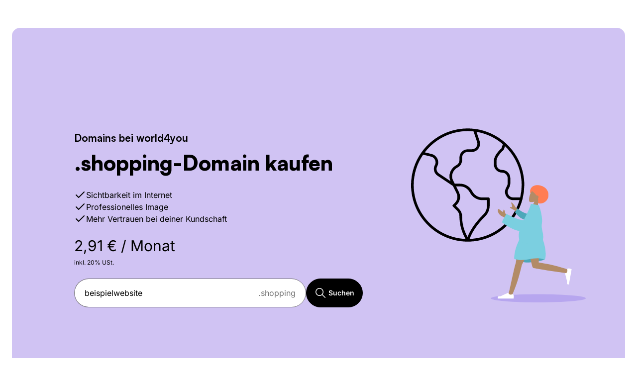

--- FILE ---
content_type: text/html; charset=UTF-8
request_url: https://www.world4you.com/domain/shopping-domain
body_size: 14676
content:
<!DOCTYPE html>
<html lang="de" prefix="og: http://ogp.me/ns#">
<head>
    <meta charset="utf-8">
    <meta name="viewport" content="width=device-width, initial-scale=1">

    <title>.shopping-Domain kaufen » für Online-Shops & Marktplätze</title>
    <meta name="description" content="Präsentiere deine Produkte mit einer .shopping-Domain ➜ attraktive Angebote ✓ einfache Navigation ✓ höhere Verkäufe ✓ Jetzt registrieren!">

    <meta property="og:description" content="Präsentiere deine Produkte mit einer .shopping-Domain ➜ attraktive Angebote ✓ einfache Navigation ✓ höhere Verkäufe ✓ Jetzt registrieren!">
    <meta property="og:title" content=".shopping-Domain kaufen » für Online-Shops & Marktplätze">
    <meta property="og:image" content="https://www.world4you.com/build/images/graphics/og/default.51772f18.jpg">
    <meta property="og:type" content="website">
    <meta property="og:url" content="https://www.world4you.com/domain/shopping-domain">
    <meta property="og:site_name" content="World4You Internet Services GmbH">

    
<meta name="apple-mobile-web-app-capable" content="yes">
<meta name="mobile-web-app-capable" content="yes">
<meta name="msapplication-config" content="none">
<meta name="theme-color" content="#5232db">

        <link rel="preconnect" href="https://bs6an3.world4you.com" />
    <link rel="preconnect" href="https://frontend-services.world4you.com" />
    <link rel="dns-prefetch" href="https://domainchecker.world4you.com" />
    <link rel="apple-touch-icon" sizes="180x180" href="/apple-touch-icon.png">
<link rel="icon" type="image/png" sizes="32x32" href="/favicon-32x32.png">
<link rel="icon" type="image/png" sizes="16x16" href="/favicon-16x16.png">
<link rel="manifest" href="/site.webmanifest">
<link rel="mask-icon" href="/safari-pinned-tab.svg" color="#5232db">
<meta name="msapplication-TileColor" content="#5232db">

     
                <link rel="alternate" href="https://www.world4you.com/domain/shopping-domain" hreflang="de" />
            <link rel="alternate" href="https://www.world4you.com/en/domain/shopping-domain" hreflang="en-AT" />
        <link rel="alternate" href="https://www.world4you.com/domain/shopping-domain" hreflang="x-default" />
    <link rel="canonical" href="https://www.world4you.com/domain/shopping-domain" />

                <script type="application/json" id="kundeData">[]</script>
        <script type="application/json" id="frontendConfig">{"domainchecker":{"url":"https:\/\/domainchecker.world4you.com"},"money":{"locale":"de-AT","currency":"EUR"},"httpClient":{"request":{"logging":{"enabled":false}}},"tld":{"suggestions":["at","com","eu"],"nic":["at","co.at","or.at"]},"user":{"loggedIn":false,"existingCustomer":false},"tacos":{"channelCode":"7CH2JBDK","productCode":"","campaignCode":""},"passwordReset":{"url":"https:\/\/my.world4you.com\/de\/pwreset"},"kunde":{"minYears":18,"maxYears":100},"tfaReset":{"url":"https:\/\/my.world4you.com\/de\/2fa\/zuruecksetzen"},"addon":{"groups":{"cloud":"CLOUDSTORAGE","domain-forwarding":"DWL","designer":"CM4ALL","exchange":"EXCHANGE","mail-account":"MAILACCOUNT","mail-storage":"MAILSTORAGE","performance":"PERFORMANCEUPGRADE","plesk":"PLESK","seo-tool":"RANKINGCOACH","trustee-service":"TRS","ssl":"SSL_Zusatzvertrag","abmahnschutz":"LAWSUIT_PROTECTION"}},"csrfToken":{"frontendApi":"23a2f9881e3567193c81.M9w4ZqCoonIEd3CelNpBWiAR15p0FpxGk-0t-mt7nc0.cYVpFNHb6yNKIzTz5bc1bBFp-tEub-12oYBbqChLyvVJv21QmdnORk8NIQ"},"dataReporter":{"js":"https:\/\/webcachex-eu.datareporter.eu\/c\/9c8088b5-7ae6-4afc-83c3-f1f089b303c8\/5Xps5b0vwZQ5\/5z5\/banner.js","css":"https:\/\/webcachex-eu.datareporter.eu\/c\/9c8088b5-7ae6-4afc-83c3-f1f089b303c8\/5Xps5b0vwZQ5\/5z5\/banner.css"},"tracking":{"jentis":{"url":"https:\/\/bs6an3.world4you.com","workspace":"live","testMode":false},"adServer":{"url":"https:\/\/frontend-services.world4you.com","clientId":"WORLD4YOU","currentRoute":"domain_tld_domain"}},"external":{"faq":"https:\/\/faq.world4you.com","kc":"https:\/\/my.world4you.com","webmail":"https:\/\/webmail.world4you.com"},"promotions":{"menu":{"domain_at_domain":["atinfopromo"],"hosting_web_hosting":["wpgrow502026"],"hosting_wordpress_hosting":["wpgrow502026"],"website_website_builder":["wpgrow502026"]}},"order_process":{"upselling":{"support_products":false,"recommendations":["N10","M20","S05","AB1","CL2"]},"bundleVoucherPrefix":"BUNDLE-","domainBundleConfigList":{"at_info_store":["at","info","store"]}},"livechat":{"messengerToken":"eb574bab5259463182928e24ced38d88","sessionId":"482ae537-44a4-4131-baba-97b419aa7bac"}}</script>
        <script type="application/json" id="cartData">{"cartId":"5e135cba-41e2-459c-a0e1-9e64ae2b465d","count":0,"displayCount":0,"cartPrice":{"price":{"amount":"0","currency":"EUR"},"setupPrice":{"amount":"0","currency":"EUR"},"discount":{"amount":"0","currency":"EUR"},"total":{"amount":"0","currency":"EUR"},"includedVat":{"amount":"0","currency":"EUR"}},"items":[],"voucherCodes":[],"cartDiscountInfo":null,"empty":true}</script>
        <script type="application/json" id="cartConfig">{"vat":"20%"}</script>
        <script type="application/json" id="navbarConfig">{"items":{"domains":{"overview":{"domaincheck":"menu.item.domains.domaincheck","domain_at_domain":"menu.item.domains.at_domain","domain_com_domain":"menu.item.domains.com_domain","domain_eu_domain":"menu.item.domains.eu_domain","domain_find_your_domain":"menu.item.domains.find_your_domain"},"service":{"domain_ssl_certificates":"menu.item.domains.ssl_certificate","domain_all_domain_prices":"menu.item.domains.all_domain_prices","domain_domain_transfer":"menu.item.domains.domain_transfer"},"adserver":{"zoneId":"world4you_shop_navigation_domains"}},"hosting":{"overview":{"hosting_web_hosting":"menu.item.hosting.webhosting","hosting_wordpress_hosting":"menu.item.hosting.wordpress","hosting_woocommerce_hosting":"menu.item.hosting.woocommerce","hosting_your_hosting_solution":"menu.item.hosting.your_hosting_solution"},"service":{"hosting_easyinstall":"menu.item.hosting.easy_install","hosting_free_cloud":"menu.item.hosting.cloud","hosting_provider_switch":"menu.item.hosting.provider_switch"},"adserver":{"zoneId":"world4you_shop_navigation_hosting"}},"website_tools":{"overview":{"website_website_builder":"menu.item.website_tools.website_builder","website_website_tools":"menu.item.website_tools.website_tools"},"service":{"website_online_marketing_tool":"menu.item.website_tools.online_marketing_tool","website_seo_tool":"menu.item.website_tools.seo_tool","website_abmahnschutz":"menu.item.website_tools.abmahnschutz"},"adserver":{"zoneId":"world4you_shop_navigation_websitetools"}},"mail":{"overview":{"mail_email_address":"menu.item.mail.email_address","mail_your_email_address":"menu.item.mail.your_email_address"},"service":{"mail_hosted_exchange":"menu.item.mail.hosted_exchange","mail_webmail":"menu.item.mail.webmail","mail_transfer":"menu.item.mail.transfer"},"adserver":{"zoneId":"world4you_shop_navigation_mail"}},"server":{"overview":{"server_linux_vserver":"menu.item.server.linux_vserver","server_windows_vserver":"menu.item.server.windows_vserver","server_your_server_solutions":"menu.item.server.your_server_solution"},"service":{"server_plesk":"menu.item.server.plesk"},"adserver":{"zoneId":"world4you_shop_navigation_server"}},"support":{"overview":{"support":"menu.item.help-center","support_forms":"menu.item.support.forms","support_manuals":"menu.item.support.manuals","external_faq":"menu.item.support.faq"},"service":{"support_high_priority_support":"menu.item.support.high-priority"},"additional":{"icon":"phone","header":"menu.item.support.additional.header","text":"menu.item.support.additional.text"}}}}</script>
    
    <script id="tldData" type="application/json">{"tldName":"shopping","punyCodeSupported":true,"punyCodeSupportedChars":["\u00e4","\u00f6","\u00fc"],"billingPeriodMonths":12,"terminationPeriodMonths":1,"ownerChangeFree":true,"yearlyTldPrice":{"registerPrice":{"amount":"3490","currency":"EUR"},"renewalPrice":{"amount":"3490","currency":"EUR"},"transferPrice":{"amount":"3490","currency":"EUR"}},"tldPrice":{"registerPrice":{"amount":"291","currency":"EUR"},"renewalPrice":{"amount":"291","currency":"EUR"},"transferPrice":{"amount":"291","currency":"EUR"}},"yearlyReducedTldPrice":null,"reducedTldPrice":null,"combinationTldPrice":null,"minimumContractTermMonths":12,"promotionInfos":[],"categories":["commerce"],"restrictions":{"charMin":3,"charMax":63,"otherTldRestrictions":[{"locale":"de","text":"Die TLD befindet sich bereits in der General-Availability"},{"locale":"de","text":"Premiumdomains (besonders kurze oder allgemeine Domainnamen) sind bei der Registrierung und evtl. auch in den Folgejahren erheblich teurer (z.B. car.tld)."},{"locale":"en","text":"Domains can be registered without restrictions."},{"locale":"de","text":"Domains k\u00f6nnen ohne weitere Einschr\u00e4nkungen registriert werden."},{"locale":"en","text":"The TLD is already in the General-Availability."},{"locale":"en","text":"Premium domains (short, memorable and general names) are more expensive in registration optionally also in renewal (e.g. car.tld)."}]}}</script>
    <script type="application/json" id="domaincheckConfig">{"minLength":3,"maxLength":63,"topDomains":{"count":6},"moreDomains":{"count":8},"categories":{"top-15-domains":"rocket","klassische":"flag","europa":"eu","travel":"plane","business":"briefcase","commerce":"shopping-bag","service":"service","tech":"keyboard","community":"community","food":"pizza","hobby":"palette","lifestyle":"activity-heart"},"heroTlds":["at","com"],"ai":{"enabled":true,"maxlength":500}}</script>

            <script type="application/json" id="globalMessages">[]</script>
    
            <link rel="stylesheet" href="/build/css/bootstrap.278d634b.css" crossorigin="anonymous" integrity="sha512-bz8E6xplxaOlqDR5K8l7PY09vQNtVFgaH4e9U6ISreNRqYPhAXBjyIkwdjZsW6PiDWxiuLbwCYmedQ6QUbKu1w==">
        <link rel="stylesheet" href="/build/css/app.0555125e.css" crossorigin="anonymous" integrity="sha512-Lw1uma259usfHSqrzGyYmKEo9osWytcBv8K6OsP1rtextpMknw4dX78YjQlqy5yRueOcAR/DTdbTFRBobEAtFg==">
    
        
    <script type="application/ld+json">{"@context":"https://schema.org","@type":"Product","category":"Domain","offers":[{"@type":"Offer","availability":"https://schema.org/OnlineOnly","price":"2.91","priceCurrency":"EUR"}],"url":"https://www.world4you.com/domain/shopping-domain","description":"Die .shopping-Domain ist eine der Beliebtesten bei world4you.","name":".shopping-Domain","image":"https://www.world4you.com/build/images/graphics/og/default.51772f18.jpg","aggregateRating":{"@type":"AggregateRating","ratingValue":4.7,"bestRating":5,"reviewCount":943}}</script>
</head>
<body>
            <header>
            
                            <div id="skipLinks"></div>
            
                            <div id="headerNavbar"></div>
                    </header>
        <main id="mainContent">
                            


<div class="stage stage-light  unordered-list-container"
        >
    <div class="container ">
            <div class="row py-8 py-lg-16  align-items-center">
                <div class="col-12 col-lg-6 offset-lg-1 d-flex flex-column justify-content-lg-center ">
            <div class="weak-title">Domains bei world4you</div>
            <h1 class="stage-title mt-2">.shopping-Domain kaufen</h1>
            <div class="mt-6">
                                    <ul>
                                                    <li>
                                                                    Sichtbarkeit im Internet
                                                            </li>
                                                    <li>
                                                                    Professionelles Image
                                                            </li>
                                                    <li>
                                                                    Mehr Vertrauen bei deiner Kundschaft
                                                            </li>
                                            </ul>
                            </div>
            <div class="pt-6">
                                                        







<div class="price-wrapper price-volume-mega price-align-left price-strike-top">
    <div class="price"><span class="visually-hidden">Derzeit gültiger Aktionspreis</span>    2,91 € / Monat
</div>            <div class="price-note note-text-regular text-hint">
                            <div>inkl. 20% USt.</div>
            </div>
    </div>
                            </div>
            <div class="pt-6">
                                    
<div class="domain-search"
     data-style="primaryVariant"
     data-show-action-label="true"
     data-placeholder="beispielwebsite"
     data-upselling="true"
     data-appendix=".shopping"          ></div>
                            </div>
        </div>
        <div class="col-12 col-lg-5 col-xl-4" aria-hidden="true">
            




<div class="media-container media-landscape media-variant-full media-variant-lg-normal media-shape-normal media-ratio-16-10 media-ratio-md-3-2 media-ratio-lg-1-1 ">
    <div class="media-container-ratio">
                            <img src="https://www.world4you.com/build/images/graphics/stage/stage-domain-full-black.308766cb.svg" title="Domain" alt="Person mit Weltkugel"/>

    </div>
</div>
        </div>
    </div>
    </div>
</div>
    
        <div class="chapter chapter-intro" >
    <div class="container">
                    


<section class="section"
        >
    
            <div class="row">
            <div class="col-12 col-lg-10 offset-lg-1">
                    <div class="selling-points ">
        <div class="row">
                                                                                <div class="col-12 col-lg selling-point">
                                                                <span class="amy-drawings-40 amy-drawings-service-40" aria-hidden="true"></span>
                                        <div class="selling-point-text">
                        Einfache Einrichtung
                    </div>
                </div>
                                                                                <div class="col-12 col-lg selling-point">
                                                                <span class="amy-drawings-40 amy-drawings-headphones-40" aria-hidden="true"></span>
                                        <div class="selling-point-text">
                        Ausgezeichneter Support
                    </div>
                </div>
                                                                                <div class="col-12 col-lg selling-point">
                                                                <span class="amy-drawings-40 amy-drawings-globe-40" aria-hidden="true"></span>
                                        <div class="selling-point-text">
                        Kostenlose Subdomains
                    </div>
                </div>
                                                                                <div class="col-12 col-lg selling-point">
                                                                <span class="amy-drawings-40 amy-drawings-key-40" aria-hidden="true"></span>
                                        <div class="selling-point-text">
                        Zahlreiche Erweiterungen
                    </div>
                </div>
                                                                                <div class="col-12 col-lg selling-point">
                                                                <span class="amy-drawings-40 amy-drawings-piggy-bank-40" aria-hidden="true"></span>
                                        <div class="selling-point-text">
                        Keine zusätzlichen Kosten
                    </div>
                </div>
                    </div>
    </div>
    <div class="my-6">
            <div class="rating-micro-contend d-flex flex-wrap gap-6 bg-secondary">
                    <div class="tp-micro-combo-contend">
                <a class="profile-link d-flex gap-2 justify-content-center align-items-center flex-wrap" target="_blank" href="https://at.trustpilot.com/review/world4you.com">
                    <div class="text-nowrap d-flex align-items-center gap-1">
                        <span class="tp-widget-trustscore">Hervorragend</span>
                        <span class="tp-widget-stars">
                                <img src="https://www.world4you.com/build/images/graphics/trustpilot/trustpilotStars45.bd6b0c24.svg" title="4.7 von fünf Sternen auf Trustpilot" alt=""/>
                        </span>
                    </div>
                    <div class="text-nowrap">
                        <span class="note-text-regular">943 Bewertungen auf</span>
                        <img class="tp-widget-logo" src="https://www.world4you.com/build/images/graphics/trustpilot/trustpilotLogo.7f155bc2.svg" title="Trustpilot" alt="Trustpilot Logo"/>
                    </div>
                </a>
            </div>
                            <div class="tp-micro-combo-contend">
                <a class="profile-link d-flex gap-2 justify-content-center align-items-center flex-wrap" target="_blank" href="https://g.co/kgs/WeKARgw">
                    <div class="text-nowrap d-flex align-items-center gap-1">
                        <span class="tp-widget-trustscore">Gut</span>
                        <span class="g-widget-stars">
                                <img src="https://www.world4you.com/build/images/graphics/google/googleStars40.a112b71b.svg" title="4.2 von 5 Sternen auf Google" alt=""/>
                        </span>
                    </div>
                    <div class="text-nowrap">
                        <span class="note-text-regular">677 Bewertungen auf</span>
                        <img class="g-widget-logo" src="https://www.world4you.com/build/images/graphics/google/googleLogo.c069f94b.svg" title="Google" alt="Google Logo"/>
                    </div>
                </a>
            </div>
            </div>
    </div>

            </div>
        </div>
    </section>
        
    </div>
</div>

    

<div class="chapter" >
    <div class="container">
                                


<section class="section"
        >
            <div class="row">
            <div class="col-12 col-lg-10 offset-lg-1">
                <div class="row justify-content-center g-0">
                    <div class="text-center col-12 col-lg-6 pb-6 pb-lg-10">
                                                                                    <h2 class="strong-section mb-2 mb-lg-4">Registriere deine .shopping-Domain</h2>
                                                                                                        <div class="body-text-regular mt-2 mt-lg-4">Die .shopping-Domain ist eine der Beliebtesten bei world4you.</div>
                                            </div>
                </div>
            </div>
        </div>
    
            <div class="row">
            <div class="col-12 col-lg-10 offset-lg-1">
                                    <div class="container d-flex d-lg-block justify-content-around">
    <div class="single-product py-6 py-lg-10 px-8 px-lg-10">
        <div class="row">
            <div class="d-none d-lg-block col-lg-6">
                <div class="d-flex rounded rounded-3 bg-secondary align-items-center h-100">
                    




<div class="media-container media-landscape media-variant-normal media-shape-rounded media-ratio-1-1 ">
    <div class="media-container-ratio">
                    <img src="https://www.world4you.com/build/images/graphics/stage/stage-domain-full-black.308766cb.svg" title="Domain" alt="Person mit Weltkugel"/>
    
    </div>
</div>
                </div>
            </div>
            <div class="col-12 col-lg-6 pb-lg-4">
                <div class="product-comparison-card mb-6 mb-lg-0">
    <div class="product-comparison-card-header bg-secondary"></div>
    <div class="product-comparison-card-body">
                        <div class="product-comparison-card-body-same-height mb-12">
                        <div class="product-comparison-title weak-section pb-2">
                .shopping-Domain            </div>
                                                <div class="pb-8">
                







<div class="price-wrapper price-volume-micro price-align-left price-strike-top">
    <div class="price"><span class="visually-hidden">Derzeit gültiger Aktionspreis</span>    2,91 € / Monat
</div>            <div class="price-note note-text-regular text-hint">
                            <div>inkl. 20% USt.</div>
            </div>
    </div>
            </div>
                                        <div class="domain-search" data-style="primary" data-show-action-label="true" data-appendix=".shopping" data-placeholder="beispielwebsite"></div>
                                </div>
                                        <ul class="d-flex flex-column gap-4 p-0 my-0">
                            <li class="d-flex justify-content-between gap-3 align-items-center">
    <div class="text-break">
        Transfer                                    <span class="popover-info-icon "
      data-html="true"
      data-label="Domain-Transfer&#x20;Info"            >
    <template>Beim Domaintransfer können beim Domain‑Registrar andere Kosten anfallen als bei einer Neuregistrierung. Deswegen wird im ersten Jahr anstelle des Domain-Preises der Transfer-Preis verrechnet. Danach gilt der normale Folgejahrespreis.</template>
</span>
                                            </div>
    <div class="text-end">
                    <span class="body-text-bold">                                    







<div class="price-wrapper price-volume-nano price-align-right price-strike-top">
    <div class="price"><span class="visually-hidden">Derzeit gültiger Aktionspreis</span>2,91 € / Monat</div>    </div>
                                </span>
            </div>
</li>

                            <li class="d-flex justify-content-between gap-3 align-items-center">
    <div class="text-break">
        Einrichtungskosten            </div>
    <div class="text-end">
                    <span class="body-text-bold">0 €</span>
            </div>
</li>

                                                            <li class="d-flex justify-content-between gap-3 align-items-center">
    <div class="text-break">
        Sonderzeichen            </div>
    <div class="text-end">
                    <span aria-hidden="true" class="amy-drawings-18 amy-drawings-check-18 align-middle" title="inkludiert"></span>
            <span class="visually-hidden">inkludiert</span>
            </div>
</li>
                            
                                                            <li class="d-flex justify-content-between gap-3 align-items-center">
    <div class="text-break">
        Minimale Domainlänge            </div>
    <div class="text-end">
                    <span class="body-text-bold">3</span>
            </div>
</li>
                            
                                                            <li class="d-flex justify-content-between gap-3 align-items-center">
    <div class="text-break">
        Maximale Domainlänge            </div>
    <div class="text-end">
                    <span class="body-text-bold">63</span>
            </div>
</li>
                                                    </ul>
                        </div>
</div>
            </div>
        </div>
    </div>
</div>

<div class="container mt-4 mt-lg-6 mb-6 mb-lg-10">
    <div class="row g-4">
                    <div class="col-12">
                <div class="bg-secondary rounded-3 p-4">
                    <div class="row justify-content-center justify-content-lg-start">
                        <div class="col-12 col-lg-12 weak-title">Zu Beachten:</div>
                        <ul class="my-0 py-0 col-12 col-lg-12">
                                                                                                <li class="d-flex mt-4">
                                        <span aria-hidden="true" class="text-primary-variant amy-drawings-24 amy-drawings-check-24"></span>
                                        <span class="ps-2">Die TLD befindet sich bereits in der General-Availability</span>
                                    </li>
                                                                                                                                <li class="d-flex mt-4">
                                        <span aria-hidden="true" class="text-primary-variant amy-drawings-24 amy-drawings-check-24"></span>
                                        <span class="ps-2">Premiumdomains (besonders kurze oder allgemeine Domainnamen) sind bei der Registrierung und evtl. auch in den Folgejahren erheblich teurer (z.B. car.tld).</span>
                                    </li>
                                                                                                                                                                                            <li class="d-flex mt-4">
                                        <span aria-hidden="true" class="text-primary-variant amy-drawings-24 amy-drawings-check-24"></span>
                                        <span class="ps-2">Domains können ohne weitere Einschränkungen registriert werden.</span>
                                    </li>
                                                                                                                                                                                                            </ul>
                    </div>
                </div>
            </div>
                <div class="col-12 col-lg">
                            <div class="bg-secondary rounded-3 p-4 p-lg-10 h-100">
    <div class="weak-title p-0 pb-4 pb-lg-6">Vertragsdetails</div>
    <ul class="d-flex flex-column gap-4 p-0 my-0">
                    <li class="d-flex justify-content-between gap-3 align-items-center">
                <div class="text-break">Abrechnung</div>
                <div class="text-end">jährlich im Voraus</div>
            </li>
                            <li class="d-flex justify-content-between gap-3 align-items-center">
                <div class="text-break">Kündigungsfrist</div>
                <div class="text-end">bis 1 Monat<div class="note-text-regular">vor Vertragsverlängerung</div></div>
            </li>
            <li class="d-flex justify-content-between gap-3 align-items-center">
                <div class="text-break">Mindestvertragslaufzeit</div>
                <div class="text-end">12 Monate</div>
            </li>
            </ul>
</div>
                    </div>
        <div class="col-12 col-lg">
            <div class="product-comparison-legal bg-secondary rounded-3 p-4 p-lg-10 h-100">
                <div class="weak-title p-0 pb-4 pb-lg-6">Rechtliches</div>
                <div class="note-text-regular">
                                            Preise inkl. 20% USt.
                                        <br/><br/>
                    Die Domain wird 1 Monat vor dem Ablauf des Vertrages verlängert.
                    <br/><br/>
                    <a class="note-text-regular-underlined" href="https://www.world4you.com/unternehmen/agb" target="_blank">Hier findest du unsere Allgemeinen Geschäftsbedingungen.</a>
                </div>
            </div>
        </div>
    </div>
</div>
                
            </div>
        </div>
    </section>
            

        
<section class="section"
    id="kundenstimmen"    data-scrollspy-title="Kundenstimmen">
            <div class="row">
            <div class="col-12 col-lg-10 offset-lg-1">
                <div class="row justify-content-center g-0">
                    <div class="text-center col-12 col-lg-6 pb-6 pb-lg-10">
                                                                                    <h2 class="strong-section mb-2 mb-lg-4">Das sagt unsere Kundschaft</h2>
                                                                                                        <div class="body-text-regular mt-2 mt-lg-4">Einige unserer 4- & 5-Sterne-Bewertungen</div>
                                            </div>
                </div>
            </div>
        </div>
    
            <div class="row">
            <div class="col-12 col-lg-10 offset-lg-1">
                    <iframe title="Customer reviews" class="inline-iframe rating-list-iframe" loading="lazy" src="https://www.world4you.com/user-ranking/list"></iframe>

            </div>
        </div>
    </section>
                                    


<section class="section"
        >
            <div class="row">
            <div class="col-12 col-lg-10 offset-lg-1">
                <div class="row justify-content-center g-0">
                    <div class="text-center col-12 col-lg-6 pb-6 pb-lg-10">
                                                                                    <h2 class="strong-section mb-2 mb-lg-4">Schnapp dir deine .shopping-Domain in 2 Schritten!</h2>
                                                                                                </div>
                </div>
            </div>
        </div>
    
            <div class="row">
            <div class="col-12 col-lg-10 offset-lg-1">
                    <div class="row g-6">
                                <div class="col-12 col-lg d-lg-flex">
                            
    





    <div class="card card-outline">
        <div class="card-body">
                    <div class="d-flex flex-column h-100 justify-content-between gap-6">
    <div class="d-flex flex-column gap-2 gap-lg-4">
                    <div class="step-count">1</div>
                            <div>
                     <h3 class="weak-section">Checken</h3>
            </div>
                            <div>
                        




<div class="media-container media-landscape media-variant-full media-shape-normal media-ratio-4-3 ">
    <div class="media-container-ratio">
        <img src="https://www.world4you.com/build/images/graphics/domain/tld-search-4x3-black.8ee4b259.svg" title="Domainsuche" alt="Rollstuhlfahrer:in mit Lupe und tlds"/>
    </div>
</div>
    
            </div>
                            <div>
                Nachdem du dich für eine Wunschdomain entschieden hast, gib diese einfach im <a href="https://www.world4you.com/domain/domain-check">Domainchecker</a> ein, um sie auf ihre Verfügbarkeit zu prüfen.
            </div>
            </div>
    </div>
    
        </div>
    </div>
        
            </div>
                                        <div class="col-12 col-lg d-lg-flex">
                            
    





    <div class="card card-outline">
        <div class="card-body">
                    <div class="d-flex flex-column h-100 justify-content-between gap-6">
    <div class="d-flex flex-column gap-2 gap-lg-4">
                    <div class="step-count">2</div>
                            <div>
                     <h3 class="weak-section">Auswählen</h3>
            </div>
                            <div>
                        




<div class="media-container media-landscape media-variant-full media-shape-normal media-ratio-4-3 ">
    <div class="media-container-ratio">
        <img src="https://www.world4you.com/build/images/graphics/domain/globe-click-4x3-black.702fc4f7.svg" title="Domain auswählen" alt="Person mit Weltkugel, die mit Mauszeiger angeklickt wird"/>
    </div>
</div>
    
            </div>
                            <div>
                Wenn deine Wunschdomain mit der .shopping-Domainendung noch verfügbar ist, vergeude keine Zeit und sichere sie dir!
            </div>
            </div>
    </div>
    
        </div>
    </div>
        
            </div>
                                                    </div>

            </div>
        </div>
    </section>
            
                            

            

        
<section class="section"
    id="vorteile"    data-scrollspy-title="Vorteile">
            <div class="row">
            <div class="col-12 col-lg-10 offset-lg-1">
                <div class="row justify-content-center g-0">
                    <div class="text-center col-12 col-lg-6 pb-6 pb-lg-10">
                                                                                    <h2 class="strong-section mb-2 mb-lg-4">5 Vorteile von world4you</h2>
                                                                                                </div>
                </div>
            </div>
        </div>
    
            <div class="row">
            <div class="col-12 col-lg-10 offset-lg-1">
                    <div class="row align-items-center benefit-container">
        <div class="section-column col-12 col-lg ">
            
<div class="accordion-container " data-auto-open-item="0" data-style="default">
                                                <template class="accordion-item">
    <div class="accordion-item-header-container">
        <h3 class="heading-inherit-style">Einfache Onlineverwaltung</h3>    </div>
    <div class="accordion-item-body-container">
                                        <div class="d-lg-none mb-4">
                                    




<div class="media-container media-landscape media-variant-normal media-shape-rounded media-ratio-golden bg-primary">
    <div class="media-container-ratio">
                                                    <img src="https://www.world4you.com/build/images/graphics/benefit/benefit-kc.06856db5.svg" title="Onlineverwaltung im Kundencenter" alt="Person mit schnippendem Finger" loading="lazy"/>
                                        
    </div>
</div>
                                </div>
                                Deine world4you-Produkte kannst du über den <a href="https://my.world4you.com" target="_blank" rel="noopener noreferrer">Kundenbereich</a> kinderleicht selbst erweitern und verwalten.
                                </div>
</template>
                                            <template class="accordion-item">
    <div class="accordion-item-header-container">
        <h3 class="heading-inherit-style">Flexible Tarife</h3>    </div>
    <div class="accordion-item-body-container">
                                        <div class="d-lg-none mb-4">
                                    




<div class="media-container media-landscape media-variant-normal media-shape-rounded media-ratio-golden bg-primary">
    <div class="media-container-ratio">
                                                    <img src="https://www.world4you.com/build/images/graphics/benefit/benefit-payment.3afdcf10.svg" title="Kosten" alt="Person, die auf Bankkarten sitzt" loading="lazy"/>
                                        
    </div>
</div>
                                </div>
                                Bei uns findest du keine versteckten Kosten, sondern eine transparente Abrechnung, die sich an deinen individuellen Bedürfnissen orientiert.
                                </div>
</template>
                                            <template class="accordion-item">
    <div class="accordion-item-header-container">
        <h3 class="heading-inherit-style">Registrierungsprozess</h3>    </div>
    <div class="accordion-item-body-container">
                                        <div class="d-lg-none mb-4">
                                    




<div class="media-container media-landscape media-variant-normal media-shape-rounded media-ratio-golden bg-primary">
    <div class="media-container-ratio">
                                                    <img src="https://www.world4you.com/build/images/graphics/benefit/benefit-renewal.01be60f5.svg" title="Verlängerung" alt="Person mit eingekreistem Kalender" loading="lazy"/>
                                        
    </div>
</div>
                                </div>
                                world4you kümmert sich nicht nur um die Registrierung, sondern auch um die Verlängerung deiner Zertifikate. Manuelle Einrichtung und Validierung entfallen für dich vollständig.
                                </div>
</template>
                                            <template class="accordion-item">
    <div class="accordion-item-header-container">
        <h3 class="heading-inherit-style">Persönlicher Support</h3>    </div>
    <div class="accordion-item-body-container">
                                        <div class="d-lg-none mb-4">
                                    




<div class="media-container media-landscape media-variant-normal media-shape-rounded media-ratio-golden bg-primary">
    <div class="media-container-ratio">
                                                    <img src="https://www.world4you.com/build/images/graphics/benefit/benefit-support.fdbbe2a7.svg" title="Support" alt="Person mit Kopfhörern" loading="lazy"/>
                                        
    </div>
</div>
                                </div>
                                Erfolgreiches <a href="https://www.world4you.com/hosting">Hosting</a> ist mit einem ausgezeichneten <a href="/support">Support-Service</a> verbunden. Bei world4you freut sich unser geschultes Personal, deine Anliegen zu bearbeiten.
                                </div>
</template>
                                            <template class="accordion-item">
    <div class="accordion-item-header-container">
        <h3 class="heading-inherit-style">FAQ-Hilfecenter</h3>    </div>
    <div class="accordion-item-body-container">
                                        <div class="d-lg-none mb-4">
                                    




<div class="media-container media-landscape media-variant-normal media-shape-rounded media-ratio-golden bg-primary">
    <div class="media-container-ratio">
                                                    <img src="https://www.world4you.com/build/images/graphics/benefit/benefit-faq.0f32703b.svg" title="FAQ" alt="Person mit einer Sprechblase und einem Fragezeichen" loading="lazy"/>
                                        
    </div>
</div>
                                </div>
                                Du brauchst eine schnelle Erstinformation oder eine Installationsanleitung? In unserem <a href="https://faq.world4you.com/de" target="_blank" rel="noopener noreferrer">FAQ-Portal</a> sind 350+ unserer häufigsten Fragen beantwortet.
                                </div>
</template>
                                    
</div>
        </div>
        <div class="section-column col-12 col-lg ">
                            <div class="benefit-media d-none d-lg-block">
                    




<div class="media-container media-portrait media-variant-normal media-shape-rounded media-ratio-4-3 bg-primary">
    <div class="media-container-ratio">
                                    <img src="https://www.world4you.com/build/images/graphics/benefit/benefit-kc.06856db5.svg" title="Onlineverwaltung im Kundencenter" alt="Person mit schnippendem Finger" loading="lazy"/>
                        
    </div>
</div>
                </div>
                            <div class="benefit-media d-none ">
                    




<div class="media-container media-portrait media-variant-normal media-shape-rounded media-ratio-4-3 bg-primary">
    <div class="media-container-ratio">
                                    <img src="https://www.world4you.com/build/images/graphics/benefit/benefit-payment.3afdcf10.svg" title="Kosten" alt="Person, die auf Bankkarten sitzt" loading="lazy"/>
                        
    </div>
</div>
                </div>
                            <div class="benefit-media d-none ">
                    




<div class="media-container media-portrait media-variant-normal media-shape-rounded media-ratio-4-3 bg-primary">
    <div class="media-container-ratio">
                                    <img src="https://www.world4you.com/build/images/graphics/benefit/benefit-renewal.01be60f5.svg" title="Verlängerung" alt="Person mit eingekreistem Kalender" loading="lazy"/>
                        
    </div>
</div>
                </div>
                            <div class="benefit-media d-none ">
                    




<div class="media-container media-portrait media-variant-normal media-shape-rounded media-ratio-4-3 bg-primary">
    <div class="media-container-ratio">
                                    <img src="https://www.world4you.com/build/images/graphics/benefit/benefit-support.fdbbe2a7.svg" title="Support" alt="Person mit Kopfhörern" loading="lazy"/>
                        
    </div>
</div>
                </div>
                            <div class="benefit-media d-none ">
                    




<div class="media-container media-portrait media-variant-normal media-shape-rounded media-ratio-4-3 bg-primary">
    <div class="media-container-ratio">
                                    <img src="https://www.world4you.com/build/images/graphics/benefit/benefit-faq.0f32703b.svg" title="FAQ" alt="Person mit einer Sprechblase und einem Fragezeichen" loading="lazy"/>
                        
    </div>
</div>
                </div>
                    </div>
    </div>

            </div>
        </div>
    </section>

        
    </div>
</div>

        

<div class="chapter" >
    <div class="container">
                                

        
<section class="section"
    id="support"    data-scrollspy-title="Support">
            <div class="row">
            <div class="col-12 col-lg-10 offset-lg-1">
                <div class="row justify-content-center g-0">
                    <div class="text-center col-12 col-lg-6 pb-6 pb-lg-10">
                                                                                    <h2 class="strong-section mb-2 mb-lg-4">Unser Support unterstützt dich gerne!</h2>
                                                                                                </div>
                </div>
            </div>
        </div>
    
            <div class="container section-background bg-secondary">
            <div class="row">
                <div class="col-12 col-lg-10 offset-lg-1">
                            <h3 class="weak-section">Häufig gestellte Fragen</h3>
    <div class="row">
        <div class="section-column col-12 col-lg">
            




<div class="media-container media-portrait media-variant-normal media-shape-normal media-ratio-1-1 ">
    <div class="media-container-ratio">
        <img src="https://www.world4you.com/build/images/graphics/faq/faq-black.ec8e845a.svg" title="FAQ" alt="Person mit einer Sprechblase und einem Fragezeichen" loading="lazy"/>
    </div>
</div>
        </div>
        <div class="section-column col-12 col-lg p-5 p-lg-0 faq-accordion">
            
<div class="accordion-container " data-auto-open-item="" data-style="default">
                                                                        <template class="accordion-item">
    <div class="accordion-item-header-container">
         Wie kaufe ich eine .shopping-Domain?    </div>
    <div class="accordion-item-body-container">
        Du bist an der richtigen Stelle, denn world4you ist ein offiziell akkreditierter Domainregistrar für die .shopping-Domain und hunderte weitere Domains. Wir helfen dir dabei, eine neue <a href="https://www.world4you.com/domain/domain-erstellen">Domain zu erstellen und einzurichten</a>. Alternativ kannst du auf unserem Domain-Marktplatz <a href="https://www.world4you.com/domain/alte-domains-kaufen">alte Domains kaufen</a>.    </div>
</template>
                                                                    <template class="accordion-item">
    <div class="accordion-item-header-container">
         Wie oft kann ich den Checker nutzen, um eine Domain zu prüfen?    </div>
    <div class="accordion-item-body-container">
        Du kannst im Domainchecker so lange <a href="https://www.world4you.com/domain/domain-pruefen">Domains prüfen</a>, bis du deine passende Domain inklusive Endung gefunden hast – und zwar kostenfrei. Bitte behalte im Hinterkopf, dass eine Domain erst dann als registriert im Domainchecker erscheint, wenn der entsprechende Registrar Domaininhaber:in und Nameserver dafür eingetragen hat.<br /><br />Ob deine Wunschdomain eine <a href="https://www.world4you.com/domain/premium-domains">Premium-Domain</a> ist, erfährst du ebenfalls in unserem Domainchecker.    </div>
</template>
                                                                    <template class="accordion-item">
    <div class="accordion-item-header-container">
         Wie kann ich Webhosting zu meiner Domain hinzufügen?    </div>
    <div class="accordion-item-body-container">
        Wenn du zu einer bestehenden Domain ein <a href="https://www.world4you.com/hosting/web-hosting">Webhosting-Paket</a> hinzufügen möchtest, musst du einen Paket-Wechsel durchführen.<br /><br />Wechsel hierfür auf <a href="https://my.world4you.com/de" target="_blank">my.world4you.com</a> in die Paketübersicht, klicke auf das entsprechende Paket und anschließend auf den Link &#34;Vertrag einsehen&#34;. Klicke danach auf &#34;Paket wechseln&#34; und wähle ein Paket für deine Domain.    </div>
</template>
                                                                    <template class="accordion-item">
    <div class="accordion-item-header-container">
         Warum gibt es so viele Domainendungen?    </div>
    <div class="accordion-item-body-container">
        Seit 1998 bietet world4you eine stetig wachsende Auswahl an Domainendungen an, denn auch der Bedarf steigt. Neben den klassischen und beliebten Domainendungen wie <a href="https://www.world4you.com/domain/at-domain">.at</a>, <a href="https://www.world4you.com/domain/com-domain">.com</a> und <a href="https://www.world4you.com/domain/eu-domain">.eu</a> werden ständig neue Endungen registriert.<br /><br />Sollte deine Wunschdomain schon besetzt sein, kannst du aufgrund der Vielfalt an verschiedenen Domainendungen auf eine Alternative ausweichen. Dank des <a href="https://www.world4you.com/domain/domain-check">Domaincheckers</a> von world4you kannst du jederzeit überprüfen, welche Domains noch zur Verfügung stehen.<br /><br />Du kannst deine Domain mit einer speziellen Domainendung individuell gestalten und dich innerhalb deiner Branche oder von deiner Konkurrenz abheben. Viele Unternehmen erwerben außerdem weitere Varianten ihrer Domainendung.    </div>
</template>
                                                                    <template class="accordion-item">
    <div class="accordion-item-header-container">
         Ist es möglich, eine zweite Domain zu registrieren, die auf ein Unterverzeichnis meines bestehenden Webspaces verweist?    </div>
    <div class="accordion-item-body-container">
        Ja. Bei allen <a href="https://www.world4you.com/hosting">Hosting-Paketen</a> hast du die Möglichkeit, weitere <a href="https://www.world4you.com/domain">Domains</a> zu registrieren, und diese auf eine bestehende Website oder eigenständig in ein Unterverzeichnis verweisen zu lassen.<br /><br />Dies kann mit unserem <a href="https://www.world4you.com/domain/domain-ohne-hosting">DomainOnly-Produkt</a> gelöst werden. Dazu kannst du unter <a href="https://my.world4you.com/de" target="_blank">my.world4you.com</a> im Menüpunkt <strong>Paket > Domains > Multidomains</strong> jederzeit für die jeweilige Domain eine Weiterleitung aktivieren.    </div>
</template>
                                                                    <template class="accordion-item">
    <div class="accordion-item-header-container">
         Wie schnell ist meine Subdomain aktiv?    </div>
    <div class="accordion-item-body-container">
        Deine Subdomain ist in der Regel innerhalb von 10 Minuten aktiv. Sollte dies nicht der Fall sein, bitten wir dich, die Subdomain zu löschen und die Einrichtung erneut durchzuführen.<br /><br />Die Verwaltung sowie den aktuellen Status deiner Subdomains findest du auf <a href="https://my.world4you.com/de" target="_blank">my.world4you.com</a> unter <strong>Paket > Domains > Subdomains</strong>.    </div>
</template>
                                                                    <template class="accordion-item">
    <div class="accordion-item-header-container">
         Warum ist es so günstig, eine Domain bei world4you zu kaufen?    </div>
    <div class="accordion-item-body-container">
        Wenn du bei uns eine neue Domain kaufst, profitierst du gleich mehrfach.<br /><br />Wir kümmern uns um alle Formalitäten, die für die Registrierung deines Domainnamens erforderlich sind. Dazu gehört beispielsweise die Übermittlung deines Registrierungsantrags an die zuständige Vergabestelle oder die automatische Weiterleitung von Änderungen deiner Kontaktdaten. Auch wenn du deinen Domainnamen von deinem bisherigen Anbieter zu uns transferieren möchtest, kümmern wir uns darum.<br /><br />Danach kannst du diese bequem und einfach in deinem <a href="https://my.world4you.com/de" target="_blank">world4you Kundenbereich</a> verwalten – auch von unterwegs auf deinem mobilen Endgerät. Unser <a href="https://www.world4you.com/support">Support</a> ist dabei immer an deiner Seite.<br /><br />Wenn du bei world4you eine <a href="https://www.world4you.com/domain/guenstige-domains">günstige Domain</a> kaufen willst, steht dir eine riesige Auswahl an klassischen und neuen Domainendungen zur Verfügung. Übrigens ist es auch sehr bequem, deinen Domainnamen bei uns zu registrieren, da du ihn jederzeit problemlos mit anderen Produkten wie dem <a href="https://www.world4you.com/website/homepage-baukasten">Homepage-Baukasten</a>, <a href="https://www.world4you.com/hosting/web-hosting">Webhosting</a> oder deinem<a href="https://www.world4you.com/server">vServer</a> verknüpfen kannst.    </div>
</template>
                                    
</div>
            <script type="application/ld+json">{"@context":"https://schema.org","@type":"FAQPage","mainEntity":[{"@type":"Question","name":"Wie kaufe ich eine .shopping-Domain?","acceptedAnswer":{"@type":"Answer","text":"Du bist an der richtigen Stelle, denn world4you ist ein offiziell akkreditierter Domainregistrar für die .shopping-Domain und hunderte weitere Domains. Wir helfen dir dabei, eine neue <a href=\"https://www.world4you.com/domain/domain-erstellen\">Domain zu erstellen und einzurichten</a>. Alternativ kannst du auf unserem Domain-Marktplatz <a href=\"https://www.world4you.com/domain/alte-domains-kaufen\">alte Domains kaufen</a>."}},{"@type":"Question","name":"Wie oft kann ich den Checker nutzen, um eine Domain zu prüfen?","acceptedAnswer":{"@type":"Answer","text":"Du kannst im Domainchecker so lange <a href=\"https://www.world4you.com/domain/domain-pruefen\">Domains prüfen</a>, bis du deine passende Domain inklusive Endung gefunden hast – und zwar kostenfrei. Bitte behalte im Hinterkopf, dass eine Domain erst dann als registriert im Domainchecker erscheint, wenn der entsprechende Registrar Domaininhaber:in und Nameserver dafür eingetragen hat.<br /><br />Ob deine Wunschdomain eine <a href=\"https://www.world4you.com/domain/premium-domains\">Premium-Domain</a> ist, erfährst du ebenfalls in unserem Domainchecker."}},{"@type":"Question","name":"Wie kann ich Webhosting zu meiner Domain hinzufügen?","acceptedAnswer":{"@type":"Answer","text":"Wenn du zu einer bestehenden Domain ein <a href=\"https://www.world4you.com/hosting/web-hosting\">Webhosting-Paket</a> hinzufügen möchtest, musst du einen Paket-Wechsel durchführen.<br /><br />Wechsel hierfür auf <a href=\"https://my.world4you.com/de\" target=\"_blank\">my.world4you.com</a> in die Paketübersicht, klicke auf das entsprechende Paket und anschließend auf den Link &#34;Vertrag einsehen&#34;. Klicke danach auf &#34;Paket wechseln&#34; und wähle ein Paket für deine Domain."}},{"@type":"Question","name":"Warum gibt es so viele Domainendungen?","acceptedAnswer":{"@type":"Answer","text":"Seit 1998 bietet world4you eine stetig wachsende Auswahl an Domainendungen an, denn auch der Bedarf steigt. Neben den klassischen und beliebten Domainendungen wie <a href=\"https://www.world4you.com/domain/at-domain\">.at</a>, <a href=\"https://www.world4you.com/domain/com-domain\">.com</a> und <a href=\"https://www.world4you.com/domain/eu-domain\">.eu</a> werden ständig neue Endungen registriert.<br /><br />Sollte deine Wunschdomain schon besetzt sein, kannst du aufgrund der Vielfalt an verschiedenen Domainendungen auf eine Alternative ausweichen. Dank des <a href=\"https://www.world4you.com/domain/domain-check\">Domaincheckers</a> von world4you kannst du jederzeit überprüfen, welche Domains noch zur Verfügung stehen.<br /><br />Du kannst deine Domain mit einer speziellen Domainendung individuell gestalten und dich innerhalb deiner Branche oder von deiner Konkurrenz abheben. Viele Unternehmen erwerben außerdem weitere Varianten ihrer Domainendung."}},{"@type":"Question","name":"Ist es möglich, eine zweite Domain zu registrieren, die auf ein Unterverzeichnis meines bestehenden Webspaces verweist?","acceptedAnswer":{"@type":"Answer","text":"Ja. Bei allen <a href=\"https://www.world4you.com/hosting\">Hosting-Paketen</a> hast du die Möglichkeit, weitere <a href=\"https://www.world4you.com/domain\">Domains</a> zu registrieren, und diese auf eine bestehende Website oder eigenständig in ein Unterverzeichnis verweisen zu lassen.<br /><br />Dies kann mit unserem <a href=\"https://www.world4you.com/domain/domain-ohne-hosting\">DomainOnly-Produkt</a> gelöst werden. Dazu kannst du unter <a href=\"https://my.world4you.com/de\" target=\"_blank\">my.world4you.com</a> im Menüpunkt <strong>Paket > Domains > Multidomains</strong> jederzeit für die jeweilige Domain eine Weiterleitung aktivieren."}},{"@type":"Question","name":"Wie schnell ist meine Subdomain aktiv?","acceptedAnswer":{"@type":"Answer","text":"Deine Subdomain ist in der Regel innerhalb von 10 Minuten aktiv. Sollte dies nicht der Fall sein, bitten wir dich, die Subdomain zu löschen und die Einrichtung erneut durchzuführen.<br /><br />Die Verwaltung sowie den aktuellen Status deiner Subdomains findest du auf <a href=\"https://my.world4you.com/de\" target=\"_blank\">my.world4you.com</a> unter <strong>Paket > Domains > Subdomains</strong>."}},{"@type":"Question","name":"Warum ist es so günstig, eine Domain bei world4you zu kaufen?","acceptedAnswer":{"@type":"Answer","text":"Wenn du bei uns eine neue Domain kaufst, profitierst du gleich mehrfach.<br /><br />Wir kümmern uns um alle Formalitäten, die für die Registrierung deines Domainnamens erforderlich sind. Dazu gehört beispielsweise die Übermittlung deines Registrierungsantrags an die zuständige Vergabestelle oder die automatische Weiterleitung von Änderungen deiner Kontaktdaten. Auch wenn du deinen Domainnamen von deinem bisherigen Anbieter zu uns transferieren möchtest, kümmern wir uns darum.<br /><br />Danach kannst du diese bequem und einfach in deinem <a href=\"https://my.world4you.com/de\" target=\"_blank\">world4you Kundenbereich</a> verwalten – auch von unterwegs auf deinem mobilen Endgerät. Unser <a href=\"https://www.world4you.com/support\">Support</a> ist dabei immer an deiner Seite.<br /><br />Wenn du bei world4you eine <a href=\"https://www.world4you.com/domain/guenstige-domains\">günstige Domain</a> kaufen willst, steht dir eine riesige Auswahl an klassischen und neuen Domainendungen zur Verfügung. Übrigens ist es auch sehr bequem, deinen Domainnamen bei uns zu registrieren, da du ihn jederzeit problemlos mit anderen Produkten wie dem <a href=\"https://www.world4you.com/website/homepage-baukasten\">Homepage-Baukasten</a>, <a href=\"https://www.world4you.com/hosting/web-hosting\">Webhosting</a> oder deinem<a href=\"https://www.world4you.com/server\">vServer</a> verknüpfen kannst."}}]}</script>
        </div>
    </div>

                </div>
            </div>
        </div>
    </section>
            


<section class="section"
        >
            <div class="row">
            <div class="col-12 col-lg-10 offset-lg-1">
                <div class="row justify-content-center g-0">
                    <div class="text-center col-12 col-lg-6 pb-6 pb-lg-10">
                                                                                    <h2 class="strong-section mb-2 mb-lg-4">Noch nicht das Richtige gefunden?</h2>
                                                                                                </div>
                </div>
            </div>
        </div>
    
            <div class="row">
            <div class="col-12 col-lg-10 offset-lg-1">
                                        

<div class="row justify-content-center g-4 g-md-6 card-group tld-link-group ">
            <div class="col-6 col-lg-4 col-xl-3 tld-item">
            
    <div class="card card-outline card-domain">
        <div class="card-body">
                                <div class="d-flex flex-column h-100 justify-content-between gap-6">
    <div class="d-flex flex-column gap-2 gap-lg-4">
                                                    <div>
                    <span class="weak-section">.at</span>

            </div>
                            <div>
                                            







<div class="price-wrapper price-volume-kilo price-align-left price-strike-top">
    <div class="price"><span class="visually-hidden">Derzeit gültiger Aktionspreis</span>    1 € / Monat
</div>            <div class="price-note note-text-regular text-hint">
                        <div>für das 1. Jahr </div>
                </div>
    </div>
                        
            </div>
            </div>
            <div>
                                        <a class="w-100 btn btn-outline-primary-variant" aria-label="Mehr erfahren at" href="https://www.world4you.com/domain/at-domain">
                                Mehr erfahren
                            </a>
                        
        </div>
    </div>
                
        </div>
    </div>
        </div>
            <div class="col-6 col-lg-4 col-xl-3 tld-item">
            
    <div class="card card-outline card-domain">
        <div class="card-body">
                                <div class="d-flex flex-column h-100 justify-content-between gap-6">
    <div class="d-flex flex-column gap-2 gap-lg-4">
                                                    <div>
                    <span class="weak-section">.com</span>

            </div>
                            <div>
                                            







<div class="price-wrapper price-volume-kilo price-align-left price-strike-top">
    <div class="price"><span class="visually-hidden">Derzeit gültiger Aktionspreis</span>    1 € / Monat
</div>            <div class="price-note note-text-regular text-hint">
                        <div>für das 1. Jahr </div>
                </div>
    </div>
                        
            </div>
            </div>
            <div>
                                        <a class="w-100 btn btn-outline-primary-variant" aria-label="Mehr erfahren com" href="https://www.world4you.com/domain/com-domain">
                                Mehr erfahren
                            </a>
                        
        </div>
    </div>
                
        </div>
    </div>
        </div>
            <div class="col-6 col-lg-4 col-xl-3 tld-item">
            
    <div class="card card-outline card-domain">
        <div class="card-body">
                                <div class="d-flex flex-column h-100 justify-content-between gap-6">
    <div class="d-flex flex-column gap-2 gap-lg-4">
                                                    <div>
                    <span class="weak-section">.eu</span>

            </div>
                            <div>
                                            







<div class="price-wrapper price-volume-kilo price-align-left price-strike-top">
    <div class="price"><span class="visually-hidden">Derzeit gültiger Aktionspreis</span>    1,66 € / Monat
</div>    </div>
                        
            </div>
            </div>
            <div>
                                        <a class="w-100 btn btn-outline-primary-variant" aria-label="Mehr erfahren eu" href="https://www.world4you.com/domain/eu-domain">
                                Mehr erfahren
                            </a>
                        
        </div>
    </div>
                
        </div>
    </div>
        </div>
            <div class="col-6 col-lg-4 col-xl-3 tld-item">
            
    <div class="card card-outline card-domain">
        <div class="card-body">
                                <div class="d-flex flex-column h-100 justify-content-between gap-6">
    <div class="d-flex flex-column gap-2 gap-lg-4">
                                                    <div>
                    <span class="weak-section">.online</span>

            </div>
                            <div>
                                            







<div class="price-wrapper price-volume-kilo price-align-left price-strike-top">
    <div class="price"><span class="visually-hidden">Derzeit gültiger Aktionspreis</span>    0,33 € / Monat
</div>            <div class="price-note note-text-regular text-hint">
                        <div>für das 1. Jahr </div>
                </div>
    </div>
                        
            </div>
            </div>
            <div>
                                        <a class="w-100 btn btn-outline-primary-variant" aria-label="Mehr erfahren online" href="https://www.world4you.com/domain/online-domain">
                                Mehr erfahren
                            </a>
                        
        </div>
    </div>
                
        </div>
    </div>
        </div>
            <div class="col-6 col-lg-4 col-xl-3 tld-item">
            
    <div class="card card-outline card-domain">
        <div class="card-body">
                                <div class="d-flex flex-column h-100 justify-content-between gap-6">
    <div class="d-flex flex-column gap-2 gap-lg-4">
                                                    <div>
                    <span class="weak-section">.info</span>

            </div>
                            <div>
                                            







<div class="price-wrapper price-volume-kilo price-align-left price-strike-top">
    <div class="price"><span class="visually-hidden">Derzeit gültiger Aktionspreis</span>    0,33 € / Monat
</div>            <div class="price-note note-text-regular text-hint">
                        <div>für das 1. Jahr </div>
                </div>
    </div>
                        
            </div>
            </div>
            <div>
                                        <a class="w-100 btn btn-outline-primary-variant" aria-label="Mehr erfahren info" href="https://www.world4you.com/domain/info-domain">
                                Mehr erfahren
                            </a>
                        
        </div>
    </div>
                
        </div>
    </div>
        </div>
            <div class="col-6 col-lg-4 col-xl-3 tld-item">
            
    <div class="card card-outline card-domain">
        <div class="card-body">
                                <div class="d-flex flex-column h-100 justify-content-between gap-6">
    <div class="d-flex flex-column gap-2 gap-lg-4">
                                                    <div>
                    <span class="weak-section">.cloud</span>

            </div>
                            <div>
                                            







<div class="price-wrapper price-volume-kilo price-align-left price-strike-top">
    <div class="price"><span class="visually-hidden">Derzeit gültiger Aktionspreis</span>    0,25 € / Monat
</div>            <div class="price-note note-text-regular text-hint">
                        <div>für das 1. Jahr </div>
                </div>
    </div>
                        
            </div>
            </div>
            <div>
                                        <a class="w-100 btn btn-outline-primary-variant" aria-label="Mehr erfahren cloud" href="https://www.world4you.com/domain/cloud-domain">
                                Mehr erfahren
                            </a>
                        
        </div>
    </div>
                
        </div>
    </div>
        </div>
            <div class="col-6 col-lg-4 col-xl-3 tld-item">
            
    <div class="card card-outline card-domain">
        <div class="card-body">
                                <div class="d-flex flex-column h-100 justify-content-between gap-6">
    <div class="d-flex flex-column gap-2 gap-lg-4">
                                                    <div>
                    <span class="weak-section">.me</span>

            </div>
                            <div>
                                            







<div class="price-wrapper price-volume-kilo price-align-left price-strike-top">
    <div class="price"><span class="visually-hidden">Derzeit gültiger Aktionspreis</span>    0,50 € / Monat
</div>            <div class="price-note note-text-regular text-hint">
                        <div>für das 1. Jahr </div>
                </div>
    </div>
                        
            </div>
            </div>
            <div>
                                        <a class="w-100 btn btn-outline-primary-variant" aria-label="Mehr erfahren me" href="https://www.world4you.com/domain/me-domain">
                                Mehr erfahren
                            </a>
                        
        </div>
    </div>
                
        </div>
    </div>
        </div>
            <div class="col-6 col-lg-4 col-xl-3 tld-item">
            
    <div class="card card-outline card-domain">
        <div class="card-body">
                                <div class="d-flex flex-column h-100 justify-content-between gap-6">
    <div class="d-flex flex-column gap-2 gap-lg-4">
                                                    <div>
                    <span class="weak-section">.io</span>

            </div>
                            <div>
                                            







<div class="price-wrapper price-volume-kilo price-align-left price-strike-top">
    <div class="price"><span class="visually-hidden">Derzeit gültiger Aktionspreis</span>    3,33 € / Monat
</div>            <div class="price-note note-text-regular text-hint">
                        <div>für das 1. Jahr </div>
                </div>
    </div>
                        
            </div>
            </div>
            <div>
                                        <a class="w-100 btn btn-outline-primary-variant" aria-label="Mehr erfahren io" href="https://www.world4you.com/domain/io-domain">
                                Mehr erfahren
                            </a>
                        
        </div>
    </div>
                
        </div>
    </div>
        </div>
        <div class="col-12  d-xl-none text-center">
        <button class="btn btn-outline-primary-variant card-group-show-all">Alle anzeigen</button>
    </div>
</div>
                
            </div>
        </div>
    </section>
        
    </div>
</div>

    <div class="banner  full-banner">
        <div class="banner-body">
        <div class="container position-relative">
            <div class="full-banner-media">
                




<div class="media-container media-landscape media-variant-normal media-shape-normal media-ratio-1-1 ">
    <div class="media-container-ratio">
                                <img src="https://www.world4you.com/build/images/graphics/banner/support-banner-standing-white.ea2197fe.svg" title="Support" alt="Person, die Kopfhörer in der Hand trägt" loading="lazy"/>
                    
    </div>
</div>
            </div>
            <div class="row">
                <div class="col-12 col-md-10 col-lg-5 offset-md-1">
                    <h3 id="supportBanner" class="weak-section text-secondary">Du suchst persönliche Unterstützung?</h3>                    <p class="body-text-regular text-secondary pt-4 pb-6">
                        Unser Support bearbeitet deine Anfrage rasch und kompetent – und das seit 28 Jahren, direkt aus Österreich.
                    </p>
                    <div class="d-lg-inline-block"><a href="https://www.world4you.com/support" class="btn btn-secondary w-100">Zum Support</a></div>
                </div>
            </div>
        </div>
    </div>
</div>
        <div id="backToTopButton"></div>
    </main>
    <footer id="footer">
                    <hr class="footer-divider"/>
<div class="container">
    <div class="row">
        <div class="col-12 offset-lg-1 col-lg-10 pt-6 pb-8">
                                                                                                    <ul class="row footer-link-section">
            <li class="col-12 col-md-6 col-lg my-4">
    <span class="weak-title mb-2 d-block">Services</span>
    <ul>
                    <li><a href="https://webmail.world4you.com"  target="_blank" rel="noopener noreferrer" class="cta-text-regular">Webmail</a></li>
                    <li><a href="https://my.world4you.com/de"  target="_blank" rel="noopener noreferrer" class="cta-text-regular">Kundenbereich</a></li>
                    <li><a href="https://mysqlsvradmin.world4you.com"  target="_blank" rel="noopener noreferrer" class="cta-text-regular">phpMyAdmin</a></li>
                    <li><a href="https://www.world4you.com/newsletter"   class="cta-text-regular">Newsletter</a></li>
                    <li><a href="https://www.world4you.com/aktionen"   class="cta-text-regular">Aktionen</a></li>
            </ul>
</li>

            <li class="col-12 col-md-6 col-lg my-4">
    <span class="weak-title mb-2 d-block">Produkte</span>
    <ul>
                    <li><a href="https://www.world4you.com/domain"   class="cta-text-regular">Deine Domain-Lösungen</a></li>
                    <li><a href="https://www.world4you.com/hosting"   class="cta-text-regular">Deine Hosting-Lösungen</a></li>
                    <li><a href="https://www.world4you.com/website"   class="cta-text-regular">Deine Website-Tool-Lösungen</a></li>
                    <li><a href="https://www.world4you.com/mail"   class="cta-text-regular">Deine Mail-Lösungen</a></li>
                    <li><a href="https://www.world4you.com/server"   class="cta-text-regular">Deine Server-Lösungen</a></li>
            </ul>
</li>

            <li class="col-12 col-md-6 col-lg my-4">
    <span class="weak-title mb-2 d-block">Unternehmen</span>
    <ul>
                    <li><a href="https://www.world4you.com/unternehmen"   class="cta-text-regular">Über uns</a></li>
                    <li><a href="https://www.world4you.com/unternehmen/jobs"   class="cta-text-regular">Jobs</a></li>
                    <li><a href="https://www.world4you.com/unternehmen/datacenter"   class="cta-text-regular">Datacenter</a></li>
                    <li><a href="https://www.world4you.com/unternehmen/it-sicherheit"   class="cta-text-regular">IT-Sicherheit</a></li>
                    <li><a href="https://www.world4you.com/unternehmen/datenexport"   class="cta-text-regular">Datenexport</a></li>
                    <li><a href="https://www.world4you.com/unternehmen/pressebereich"   class="cta-text-regular">Pressebereich</a></li>
                    <li><a href="https://www.world4you.com/blog/"  target="_blank" rel="noopener noreferrer" class="cta-text-regular">Blog</a></li>
            </ul>
</li>

            <li class="col-12 col-md-6 col-lg my-4">
    <span class="weak-title mb-2 d-block">Support</span>
    <ul>
                    <li><a href="https://www.world4you.com/support"   class="cta-text-regular">Support-Center</a></li>
                    <li><a href="https://www.world4you.com/support/formulare"   class="cta-text-regular">Formulare</a></li>
                    <li><a href="https://www.world4you.com/support/anleitungen"   class="cta-text-regular">Anleitungen</a></li>
                    <li><a href="https://faq.world4you.com/de"  target="_blank" rel="noopener noreferrer" class="cta-text-regular">FAQ-Portal</a></li>
            </ul>
</li>
        </ul>

        <div class="row align-items-center">
                        <div class="col-12 col-md mb-md-3">
                <div class="row align-items-center justify-content-start">
                                        <div class="col-auto">
                         
<div class="locale-selector" data-locales="&#x5B;&quot;de&quot;,&quot;en&quot;&#x5D;" data-urls='&#x7B;&quot;de&quot;&#x3A;&quot;https&#x3A;&#x5C;&#x2F;&#x5C;&#x2F;www.world4you.com&#x5C;&#x2F;domain&#x5C;&#x2F;shopping-domain&quot;,&quot;en&quot;&#x3A;&quot;https&#x3A;&#x5C;&#x2F;&#x5C;&#x2F;www.world4you.com&#x5C;&#x2F;en&#x5C;&#x2F;domain&#x5C;&#x2F;shopping-domain&quot;&#x7D;'></div>
                    </div>
                </div>
            </div>
                        <div class="col-12 col-md mb-6 mb-md-5 mt-6 mt-md-0">
                <img src="https://www.world4you.com/build/images/icons/payment-mastercard.4482d8df.svg" width="40" height="40" title="Mastercard" alt="Mastercard" loading="lazy"/>
<img class="mx-4" src="https://www.world4you.com/build/images/icons/payment-visa.209a9307.svg" width="40" height="40" title="Visa" alt="Visa" loading="lazy"/>
<img src="https://www.world4you.com/build/images/icons/payment-sepa.3df5504d.svg" width="40" height="40" title="SEPA" alt="SEPA" loading="lazy"/>
            </div>
                        <div class="col-12 col-md-auto mb-5">
                <a href="https://www.facebook.com/world4you" title="Zu unserer Facebook Seite" class="btn btn-text-primary-variant btn-icon" rel="noopener noreferrer" target="_blank"><img src="https://www.world4you.com/build/images/icons/social-facebook.61fc2e9a.svg" width="24" height="24" alt="" loading="lazy"/></a>
                <a href="https://www.instagram.com/world4you_at/" title="Zu unserer Instagram Seite" class="btn btn-text-primary-variant btn-icon" rel="noopener noreferrer" target="_blank"><img src="https://www.world4you.com/build/images/icons/social-instagram.9dcfc674.svg" width="24" height="24" alt="" loading="lazy"/></a>
                <a href="https://www.linkedin.com/company/world4you/" title="Zu unserer LinkedIn Seite" class="btn btn-text-primary-variant btn-icon" rel="noopener noreferrer" target="_blank"><img src="https://www.world4you.com/build/images/icons/social-linkedin.aa48daa4.svg" width="24" height="24" alt="" loading="lazy"/></a>
                <a href="https://www.tiktok.com/@world4you_at" title="Zu unserer TikTok Seite" class="btn btn-text-primary-variant btn-icon" rel="noopener noreferrer" target="_blank"><img src="https://www.world4you.com/build/images/icons/social-tiktok.55b3a5d2.svg" width="24" height="24" alt="" loading="lazy"/></a>
            </div>
        </div>
                            <div class="row copyright-legal-section">
                <div class="col-12 col-lg mb-2 m-lg-0">
                    <span class="note-text-regular">© 2026 World4You Internet Services GmbH, alle Preise inkl. 20% USt.</span>
                </div>
                <div class="col-12 col-lg-auto">
                    <ul class="d-flex flex-column flex-md-row mb-0">
                                                <li class="me-4"><a href="https://www.world4you.com/unternehmen/datenschutzerklaerung">Datenschutz</a></li>
                        <li class="me-4"><a href="https://www.world4you.com/unternehmen/agb">AGB</a></li>
                        <li class="me-4"><a href="https://www.world4you.com/unternehmen/impressum">Impressum</a></li>
                        <li class="me-4"><a href="https://www.world4you.com/unternehmen/cookies">Cookies</a></li>
                        <li class="me-4"><a href="https://www.world4you.com/unternehmen/barrierefreiheit">Barrierefreiheit</a></li>
                        <li><a class="revoke-consent" href="#">Cookie-Einstellungen</a></li>
                    </ul>
                </div>
            </div>
                    </div>
    </div>
</div>
                                        </footer>

            <div id="loadingScreen" class="d-none">
    <div class="loading-screen-container">
        <div class="loading-screen-dots">
            <div class="loading-screen-dot"></div>
            <div class="loading-screen-dot"></div>
            <div class="loading-screen-dot"></div>
        </div>
        <div class="body-title">Gleich geht&#039;s weiter!</div>
    </div>
    <div id="loadingScreenBackdrop"></div>
</div>
    
                    <div class="toast-container position-fixed bottom-0 start-50 translate-middle p-3">
            <div id="toastInfo" class="toast" role="status" aria-live="polite" aria-atomic="true" data-bs-delay="6000"></div>
            <div id="toastSuccess" class="toast" role="status" aria-live="polite" aria-atomic="true" data-bs-delay="6000"></div>
            <div id="toastWarning" class="toast" role="alert" aria-live="assertive" aria-atomic="true" data-bs-delay="6000"></div>
            <div id="toastError" class="toast" role="alert" aria-live="assertive" aria-atomic="true" data-bs-delay="6000"></div>
                        <div id="toastDialog" class="toast" role="alertdialog" aria-labelledby="toastTitle" aria-live="assertive" aria-atomic="true"></div>
        </div>
    
                <script src="/build/runtime.1b126021.js" crossorigin="anonymous" defer integrity="sha512-7vEZTXg9ekbad/eieP4toNvpyg6kdYbjG976wacoJuon0lRByQrwIwM77W62Oo7Sut9EKIEwgcUM8ZlYJHvrlA==" nonce="aedd2d284612c7f5964a0d6142df2fe3"></script><script src="/build/translations.6bba6ff3.js" crossorigin="anonymous" defer integrity="sha512-JV4dLem+kdToGQeY4yQkurGy2MFTQY77XCzveQPlQsyCSGcRD8m3vAVODPabPTJyzUug3Cu1GvFrG439qAglmg==" nonce="aedd2d284612c7f5964a0d6142df2fe3"></script><script src="/build/5082.e7fcd730.js" crossorigin="anonymous" defer integrity="sha512-vzZR2UuPvWN+HXac3C003z7IsCxmRCrhCzR4hFvit1B5NSJfMP56dVn4yz2L50xo/PnFFLOfZlmDxde9KEPDOA==" nonce="aedd2d284612c7f5964a0d6142df2fe3"></script><script src="/build/2882.16923a6e.js" crossorigin="anonymous" defer integrity="sha512-rwq4EqM8LCx9lLRvIS+AKagwVB5EmZjRDzwOPA6qEwEdOvF28sAU7Q/92OpYw/+6kDNwq14XpXmWuXbP0jTBQw==" nonce="aedd2d284612c7f5964a0d6142df2fe3"></script><script src="/build/7815.5bd13a1c.js" crossorigin="anonymous" defer integrity="sha512-xNr9zzNSYJrxSXt8KOLMbEA4z64qS/3tDf5gmoRSA/DcCD4HWeVENRgyrOX9kc7MjyDPegJF5+CA6eZQGZFO7g==" nonce="aedd2d284612c7f5964a0d6142df2fe3"></script><script src="/build/1922.a135ca76.js" crossorigin="anonymous" defer integrity="sha512-h1rODlB2xiR4H2XB3EgJ2pZintHNTwgkwBtgANL7CUWXaE+Fsh3FN/PJmRaIA8A5myXmcCktVp9SxQ37NOY74Q==" nonce="aedd2d284612c7f5964a0d6142df2fe3"></script><script src="/build/150.ca3ff1f7.js" crossorigin="anonymous" defer integrity="sha512-tIK+60zM5qlYYk2rQ5w/omtseBjLHf1ycNaMstvcUjEwsYptd39uP1bFbxUE0xMZEbbDRY2vrMa/zeePFR3QHw==" nonce="aedd2d284612c7f5964a0d6142df2fe3"></script><script src="/build/6346.6663aa4a.js" crossorigin="anonymous" defer integrity="sha512-b6KYnHa4M6BRGu/Kc0LAaTD8oOM1i9JIPb3o9jfnAd1rQBCMnjx0/FzFd7uD6vvvaHiywAvhdTUHDw7mb2xGOQ==" nonce="aedd2d284612c7f5964a0d6142df2fe3"></script><script src="/build/250.b12a7f00.js" crossorigin="anonymous" defer integrity="sha512-Sdy98HILrtY6yhodNdqIV2OmOPLjUfQ4TuA7Y8v+rDE6G3gzNs2oJsqdYn+3ro+FCgJn5SQULqnSBLGSa5/jew==" nonce="aedd2d284612c7f5964a0d6142df2fe3"></script><script src="/build/6117.53bb4d46.js" crossorigin="anonymous" defer integrity="sha512-IpgjI/VwMYUtMjpBU5qcENdb747WI7HsZZHigkBxa2q7SLbZxikRh5IcNyNflAir4ltCiuKv16Op/JxNaN1h2Q==" nonce="aedd2d284612c7f5964a0d6142df2fe3"></script><script src="/build/3027.eed7e45f.js" crossorigin="anonymous" defer integrity="sha512-LpciqJq05+UjqlTLAqQtEZnl41Cvj6g9jnqwlQizjOZ/3Y5PV64h2DmpLmO7x7+clAclRPrqayQUHa7ZzUDZIg==" nonce="aedd2d284612c7f5964a0d6142df2fe3"></script><script src="/build/6078.c8fa65d9.js" crossorigin="anonymous" defer integrity="sha512-6xSQOsnUZa7H5Jp9jCLhCCBT9FNfEu5j8ANKq+VxjKLUFJfyVdhwF6ZKijoGU2NN+w4XpWqMxcdmfmK0xPx0Hw==" nonce="aedd2d284612c7f5964a0d6142df2fe3"></script><script src="/build/7254.9f6851e7.js" crossorigin="anonymous" defer integrity="sha512-5IQDYnpHrVU9Bz9YIfkXHeF0sJI87gvL2Rl5sYXoTTEICe4rr0PKOftAIKmGJdXd9cuSQcEMG1R+DWn2USzlJQ==" nonce="aedd2d284612c7f5964a0d6142df2fe3"></script><script src="/build/6735.ea266e91.js" crossorigin="anonymous" defer integrity="sha512-oV5OhkZDiyVZ0VKZWBG2o1QL3sxcijck5wONHlr+EiUREzWvapY4URxqMEQ9Lr5Xvsy1kU1imoHWlkh9LwYWhQ==" nonce="aedd2d284612c7f5964a0d6142df2fe3"></script><script src="/build/3057.ba65121e.js" crossorigin="anonymous" defer integrity="sha512-AkjMRuese781v33NJR7wLZAZ94LqJ9GBIJwEvRIftx0iurkIlxN3k4CL9OaoE85FQ7ZiD4kitbtrCHXNuiYXMQ==" nonce="aedd2d284612c7f5964a0d6142df2fe3"></script><script src="/build/7065.f66ef934.js" crossorigin="anonymous" defer integrity="sha512-cjspAoAryrgJ1+wCeWm0N3uqnEoqeV55Wma7T2t23AQBolbMLzzzuJ77136rcD1TPVEZtfApFD3pFRwFglGGlA==" nonce="aedd2d284612c7f5964a0d6142df2fe3"></script><script src="/build/6771.6eadf4cd.js" crossorigin="anonymous" defer integrity="sha512-IOlWf+maByPzJMa4D/QssvDMJvGSVo+jGMvkFkfHbYFHtWqzTn3u9XPl97eugO8rCRCQ4eJwAlbG2JmtjnyzQg==" nonce="aedd2d284612c7f5964a0d6142df2fe3"></script><script src="/build/3920.49580d0b.js" crossorigin="anonymous" defer integrity="sha512-rDUpYDVE7MXUvWwGDZpEewknT6irNhkyOQ0owY9MffGJe07h+4a5cc3oSJZDEy8DJvgIgZMi4fA/QLM1u8R8fg==" nonce="aedd2d284612c7f5964a0d6142df2fe3"></script><script src="/build/scripts/app.6e02f558.js" crossorigin="anonymous" defer integrity="sha512-zgss2Idm7AkAJ2Atqf2VdIhfA9qvic88JbPRca4TggqvA1ckjujOHVxnCEHKYgRekwACpBpSWun/EJKxNN5EqQ==" nonce="aedd2d284612c7f5964a0d6142df2fe3"></script>
                    
    <script src="/build/8994.f6ade329.js" crossorigin="anonymous" defer integrity="sha512-d8FGd7XRPkfVHJDdSKvAg9LCXsoQPzIhWExw91JIanCH4kXLieWVPiPyQLeuTwwQYXOYkY6uBq8ZoxKjTizinQ==" nonce="aedd2d284612c7f5964a0d6142df2fe3"></script><script src="/build/scripts/domain.b91abff2.js" crossorigin="anonymous" defer integrity="sha512-pHbZRqWrvplpAoHlwSpLp1+x5K11DVSqWM+jGEWRSOeLTazeHB+d7JHTSeUHPtnjYOzxCSFGu7KHMUVnTu3o7Q==" nonce="aedd2d284612c7f5964a0d6142df2fe3"></script>
    <script src="/build/scripts/domain-tld.bd6eb8f1.js" crossorigin="anonymous" defer integrity="sha512-V7ICG8jf7k7I8Jhbfks/2yAtknata4UEIuv5+sRXl9SBzL7cSWvWvWZGvZvIPKa5u1Wl/5DHetntr/tSSaRdAw==" nonce="aedd2d284612c7f5964a0d6142df2fe3"></script>
</body>
</html>


--- FILE ---
content_type: text/html; charset=UTF-8
request_url: https://www.world4you.com/user-ranking/list
body_size: 824
content:
<!DOCTYPE html>
<html class="h-100" lang="de" prefix="og: http://ogp.me/ns#">
<head>
    <title>Rating</title>
    <meta charset="UTF-8">
    <meta name="robots" content="noindex">     <link rel="stylesheet" href="/build/css/bootstrap.278d634b.css" crossorigin="anonymous" integrity="sha512-bz8E6xplxaOlqDR5K8l7PY09vQNtVFgaH4e9U6ISreNRqYPhAXBjyIkwdjZsW6PiDWxiuLbwCYmedQ6QUbKu1w==">
    <link rel="stylesheet" href="/build/css/app.0555125e.css" crossorigin="anonymous" integrity="sha512-Lw1uma259usfHSqrzGyYmKEo9osWytcBv8K6OsP1rtextpMknw4dX78YjQlqy5yRueOcAR/DTdbTFRBobEAtFg==">
</head>
<body class="h-100">
            <div class="tp-user-ratings-content">
                            <a class="tp-user-rating" target="_blank" href="https://at.trustpilot.com/reviews/691de6c3f683a186ecb4047a">
                    <div class="tp-user-rating-inner">
                        <div>
                            <div class="tp-user-rating-title weak-title mb-4">Verlässlicher Partner seit Jahren </div>
                            <div class="tp-user-rating-rating mb-4">
                                <span class="tp-widget-stars">    <img src="https://www.world4you.com/build/images/graphics/trustpilot/trustpilotStars50.588de293.svg" title="5 von fünf Sternen auf Trustpilot" alt=""/>
</span>
                                <span class="ms-2 note-text-bold">5/5</span>
                            </div>
                            <div class="tp-user-rating-text">Ständiger verlässlicher Partner, kompetent, hilfsereit</div>
                        </div>
                        <div class="tp-user-rating-footer d-flex justify-content-between w-100 align-items-center">
                            <div class="text-hint note-text-regular">19.11.2025</div>
                            <img class="ms-2 tp-widget-logo" src="https://www.world4you.com/build/images/graphics/trustpilot/trustpilotLogo.7f155bc2.svg" title="Trustpilot" alt="Trustpilot Logo"/>
                        </div>
                    </div>
                </a>
                            <a class="tp-user-rating" target="_blank" href="https://at.trustpilot.com/reviews/69349858cf381eeb389a6441">
                    <div class="tp-user-rating-inner">
                        <div>
                            <div class="tp-user-rating-title weak-title mb-4">Man kann hier noch mit freundlichen und…</div>
                            <div class="tp-user-rating-rating mb-4">
                                <span class="tp-widget-stars">    <img src="https://www.world4you.com/build/images/graphics/trustpilot/trustpilotStars50.588de293.svg" title="5 von fünf Sternen auf Trustpilot" alt=""/>
</span>
                                <span class="ms-2 note-text-bold">5/5</span>
                            </div>
                            <div class="tp-user-rating-text">Man kann hier noch mit freundlichen und kompetenten Menschen sprechen, wenn man einmal ein dringendes Problem hat! Problem innerhalb eines Tages gelöst.</div>
                        </div>
                        <div class="tp-user-rating-footer d-flex justify-content-between w-100 align-items-center">
                            <div class="text-hint note-text-regular">06.12.2025</div>
                            <img class="ms-2 tp-widget-logo" src="https://www.world4you.com/build/images/graphics/trustpilot/trustpilotLogo.7f155bc2.svg" title="Trustpilot" alt="Trustpilot Logo"/>
                        </div>
                    </div>
                </a>
                            <a class="tp-user-rating" target="_blank" href="https://at.trustpilot.com/reviews/691722afbe3afbc9cb3e8504">
                    <div class="tp-user-rating-inner">
                        <div>
                            <div class="tp-user-rating-title weak-title mb-4">Alles super</div>
                            <div class="tp-user-rating-rating mb-4">
                                <span class="tp-widget-stars">    <img src="https://www.world4you.com/build/images/graphics/trustpilot/trustpilotStars50.588de293.svg" title="5 von fünf Sternen auf Trustpilot" alt=""/>
</span>
                                <span class="ms-2 note-text-bold">5/5</span>
                            </div>
                            <div class="tp-user-rating-text">Alles super, support sehr schnell </div>
                        </div>
                        <div class="tp-user-rating-footer d-flex justify-content-between w-100 align-items-center">
                            <div class="text-hint note-text-regular">14.11.2025</div>
                            <img class="ms-2 tp-widget-logo" src="https://www.world4you.com/build/images/graphics/trustpilot/trustpilotLogo.7f155bc2.svg" title="Trustpilot" alt="Trustpilot Logo"/>
                        </div>
                    </div>
                </a>
                    </div>
    </body>
</html>


--- FILE ---
content_type: text/css
request_url: https://www.world4you.com/build/css/app.0555125e.css
body_size: 20201
content:
/*!
 * Copyright 2020 The Inter Project Authors (https://github.com/rsms/inter)
 *
 * This Font Software is licensed under the SIL Open Font License, Version 1.1.
 * This license is copied below, and is also available with a FAQ at:
 * http://scripts.sil.org/OFL
 *
 *
 * -----------------------------------------------------------
 * SIL OPEN FONT LICENSE Version 1.1 - 26 February 2007
 * -----------------------------------------------------------
 *
 * PREAMBLE
 * The goals of the Open Font License (OFL) are to stimulate worldwide
 * development of collaborative font projects, to support the font creation
 * efforts of academic and linguistic communities, and to provide a free and
 * open framework in which fonts may be shared and improved in partnership
 * with others.
 *
 * The OFL allows the licensed fonts to be used, studied, modified and
 * redistributed freely as long as they are not sold by themselves. The
 * fonts, including any derivative works, can be bundled, embedded,
 * redistributed and/or sold with any software provided that any reserved
 * names are not used by derivative works. The fonts and derivatives,
 * however, cannot be released under any other type of license. The
 * requirement for fonts to remain under this license does not apply
 * to any document created using the fonts or their derivatives.
 *
 * DEFINITIONS
 * "Font Software" refers to the set of files released by the Copyright
 * Holder(s) under this license and clearly marked as such. This may
 * include source files, build scripts and documentation.
 *
 * "Reserved Font Name" refers to any names specified as such after the
 * copyright statement(s).
 *
 * "Original Version" refers to the collection of Font Software components as
 * distributed by the Copyright Holder(s).
 *
 * "Modified Version" refers to any derivative made by adding to, deleting,
 * or substituting -- in part or in whole -- any of the components of the
 * Original Version, by changing formats or by porting the Font Software to a
 * new environment.
 *
 * "Author" refers to any designer, engineer, programmer, technical
 * writer or other person who contributed to the Font Software.
 *
 * PERMISSION & CONDITIONS
 * Permission is hereby granted, free of charge, to any person obtaining
 * a copy of the Font Software, to use, study, copy, merge, embed, modify,
 * redistribute, and sell modified and unmodified copies of the Font
 * Software, subject to the following conditions:
 *
 * 1) Neither the Font Software nor any of its individual components,
 * in Original or Modified Versions, may be sold by itself.
 *
 * 2) Original or Modified Versions of the Font Software may be bundled,
 * redistributed and/or sold with any software, provided that each copy
 * contains the above copyright notice and this license. These can be
 * included either as stand-alone text files, human-readable headers or
 * in the appropriate machine-readable metadata fields within text or
 * binary files as long as those fields can be easily viewed by the user.
 *
 * 3) No Modified Version of the Font Software may use the Reserved Font
 * Name(s) unless explicit written permission is granted by the corresponding
 * Copyright Holder. This restriction only applies to the primary font name as
 * presented to the users.
 *
 * 4) The name(s) of the Copyright Holder(s) or the Author(s) of the Font
 * Software shall not be used to promote, endorse or advertise any
 * Modified Version, except to acknowledge the contribution(s) of the
 * Copyright Holder(s) and the Author(s) or with their explicit written
 * permission.
 *
 * 5) The Font Software, modified or unmodified, in part or in whole,
 * must be distributed entirely under this license, and must not be
 * distributed under any other license. The requirement for fonts to
 * remain under this license does not apply to any document created
 * using the Font Software.
 *
 * TERMINATION
 * This license becomes null and void if any of the above conditions are
 * not met.
 *
 * DISCLAIMER
 * THE FONT SOFTWARE IS PROVIDED "AS IS", WITHOUT WARRANTY OF ANY KIND,
 * EXPRESS OR IMPLIED, INCLUDING BUT NOT LIMITED TO ANY WARRANTIES OF
 * MERCHANTABILITY, FITNESS FOR A PARTICULAR PURPOSE AND NONINFRINGEMENT
 * OF COPYRIGHT, PATENT, TRADEMARK, OR OTHER RIGHT. IN NO EVENT SHALL THE
 * COPYRIGHT HOLDER BE LIABLE FOR ANY CLAIM, DAMAGES OR OTHER LIABILITY,
 * INCLUDING ANY GENERAL, SPECIAL, INDIRECT, INCIDENTAL, OR CONSEQUENTIAL
 * DAMAGES, WHETHER IN AN ACTION OF CONTRACT, TORT OR OTHERWISE, ARISING
 * FROM, OUT OF THE USE OR INABILITY TO USE THE FONT SOFTWARE OR FROM
 * OTHER DEALINGS IN THE FONT SOFTWARE.
 */@font-face{font-display:swap;font-family:Inter;font-style:normal;font-weight:400 700;src:url(/build/fonts/inter-latin-wght-normal.4f2981d8.woff2) format("woff2-variations");unicode-range:u+00??,u+0131,u+0152-0153,u+02bb-02bc,u+02c6,u+02da,u+02dc,u+0304,u+0308,u+0329,u+2000-206f,u+2074,u+20ac,u+2122,u+2191,u+2193,u+2212,u+2215,u+feff,u+fffd}/*!
 * @license
 *
 * Font Family: Satoshi
 * Designed by: Deni Anggara
 * URL: https://www.fontshare.com/fonts/satoshi
 * © 2023 Indian Type Foundry
 *
 * Font Styles:
 * Satoshi Variable(Variable font)
 *
*/@font-face{font-display:swap;font-family:Satoshi;font-style:normal;font-weight:700 900;src:url(/build/fonts/Satoshi-Variable.353a66cd.woff2) format("woff2-variations")}@font-face{font-display:block;font-family:Amy-Drawings;font-style:normal;font-weight:400;src:url(/build/fonts/Amy-Drawings.28686689.woff2) format("woff2")}:root{--amy-version:"3.2";--step-count-border-color:#5232db;--bs-primary-light:#d0c3f3;--bs-primary-light-rgb:208,195,243;--bs-primary-muted:#b09bed;--bs-primary-muted-rgb:176,155,237;--bs-surface:#fff;--bs-surface-rgb:255,255,255;--focus-outline-color:#5232db;--amy-form-text-color:#757575;--amy-form-border-color:#757575;--amy-form-checked-border-color:#5232db}.text-bg-disabled{color:#9e9e9e!important}.bg-secondary{--bs-secondary-rgb:245,245,245}.bg-primary-gradient{background:linear-gradient(56deg,#5232db 45%,#755be2 90%)}.text-disabled{color:#9e9e9e!important}.border-decorative{--bs-border-color:#d3d1d1}.stage-title{font-family:Satoshi,var(--bs-font-sans-serif);font-size:2rem;font-weight:900;line-height:2.5rem;text-decoration:none}@media(min-width:64em){.stage-title{font-family:Satoshi,var(--bs-font-sans-serif);font-size:clamp(2rem,-.4615384615rem + 3.8461538462vw,3rem);font-weight:900;line-height:clamp(2.5rem,-1.8076923077rem + 6.7307692308vw,4.25rem);text-decoration:none}}.strong-section{font-family:Satoshi,var(--bs-font-sans-serif);font-size:1.75rem;font-weight:900;line-height:2.5rem;text-decoration:none}@media(min-width:64em){.strong-section{font-family:Satoshi,var(--bs-font-sans-serif);font-size:clamp(1.75rem,-.0961538462rem + 2.8846153846vw,2.5rem);font-weight:900;line-height:clamp(2.5rem,.6538461538rem + 2.8846153846vw,3.25rem);text-decoration:none}}.weak-section{font-family:Satoshi,var(--bs-font-sans-serif);font-size:1.5rem;font-weight:900;line-height:2rem;text-decoration:none}@media(min-width:64em){.weak-section{font-family:Satoshi,var(--bs-font-sans-serif);font-size:clamp(1.5rem,.2692307692rem + 1.9230769231vw,2rem);font-weight:900;line-height:clamp(2rem,.1538461538rem + 2.8846153846vw,2.75rem);text-decoration:none}}.stage-price{font-family:Inter,var(--bs-font-sans-serif);font-size:1.375rem;font-weight:400;line-height:1.625rem;text-decoration:none}@media(min-width:64em){.stage-price{font-family:Inter,var(--bs-font-sans-serif);font-size:1.875rem;font-weight:400;line-height:2.25rem;text-decoration:none}}.body-title{font-family:Satoshi,var(--bs-font-sans-serif);font-size:1.25rem;font-weight:700;line-height:1.75rem;text-decoration:none}@media(min-width:64em){.body-title{font-family:Satoshi,var(--bs-font-sans-serif);font-size:1.5rem;font-weight:700;line-height:2rem;text-decoration:none}}.body-text-regular{text-decoration:none}.body-text-regular,.body-text-regular-underlined{font-family:Inter,var(--bs-font-sans-serif);font-size:1rem;font-weight:400;line-height:1.5rem}.body-text-regular-underlined{text-decoration:underline}.body-text-regular-striked{font-weight:400;text-decoration:line-through}.body-text-bold,.body-text-regular-striked{font-family:Inter,var(--bs-font-sans-serif);font-size:1rem;line-height:1.5rem}.body-text-bold{font-weight:700;text-decoration:none}.stage-old-price{font-family:Inter,var(--bs-font-sans-serif);font-size:1.125rem;font-weight:400;line-height:1.375rem;text-decoration:none}@media(min-width:64em){.stage-old-price{font-family:Inter,var(--bs-font-sans-serif);font-size:1.25rem;font-weight:400;line-height:1.5rem;text-decoration:none}}.stage-old-price-striked{font-family:Inter,var(--bs-font-sans-serif);font-size:1.125rem;font-weight:400;line-height:1.375rem;text-decoration:line-through}@media(min-width:64em){.stage-old-price-striked{font-family:Inter,var(--bs-font-sans-serif);font-size:1.25rem;font-weight:400;line-height:1.5rem;text-decoration:line-through}}.weak-title{font-family:Satoshi,var(--bs-font-sans-serif);font-size:1.125rem;font-weight:700;line-height:1.5rem;text-decoration:none}@media(min-width:64em){.weak-title{font-family:Satoshi,var(--bs-font-sans-serif);font-size:clamp(1.125rem,.5096153846rem + .9615384615vw,1.375rem);font-weight:700;line-height:clamp(1.5rem,.2692307692rem + 1.9230769231vw,2rem);text-decoration:none}}.cta-text-regular{text-decoration:none}.cta-text-regular,.cta-text-regular-underlined{font-family:Inter,var(--bs-font-sans-serif);font-size:.875rem;font-weight:400;line-height:1.25rem}.cta-text-regular-underlined{text-decoration:underline}.cta-text-semibold{font-weight:600}.cta-text-bold,.cta-text-semibold{font-family:Inter,var(--bs-font-sans-serif);font-size:.875rem;line-height:1.25rem;text-decoration:none}.cta-text-bold{font-weight:700}.note-text-regular{text-decoration:none}.note-text-regular,.note-text-regular-underlined{font-family:Inter,var(--bs-font-sans-serif);font-size:.75rem;font-weight:400;line-height:1rem}.note-text-regular-underlined{text-decoration:underline}.note-text-regular-striked{font-weight:400;text-decoration:line-through}.note-text-bold,.note-text-regular-striked{font-family:Inter,var(--bs-font-sans-serif);font-size:.75rem;line-height:1rem}.note-text-bold{font-weight:700;text-decoration:none}.badge-text-semibold{font-family:Inter,var(--bs-font-sans-serif);font-size:.6875rem;font-weight:600;line-height:1rem;text-decoration:none}.topic-title{font-family:Satoshi,var(--bs-font-sans-serif);font-size:1rem;font-weight:700;line-height:1.5rem;text-decoration:none}@media(min-width:64em){.topic-title{font-family:Satoshi,var(--bs-font-sans-serif);font-size:1.25rem;font-weight:700;line-height:1.75rem;text-decoration:none}}.category-title{font-family:Satoshi,var(--bs-font-sans-serif);font-size:1.375rem;font-weight:900;line-height:2rem;text-decoration:none}@media(min-width:64em){.category-title{font-family:Satoshi,var(--bs-font-sans-serif);font-size:1.75rem;font-weight:900;line-height:2.5rem;text-decoration:none}}h1.heading-inherit-style,h2.heading-inherit-style,h3.heading-inherit-style,h4.heading-inherit-style,h5.heading-inherit-style,h6.heading-inherit-style{font-family:inherit;font-size:inherit;font-weight:inherit;line-height:inherit;text-decoration:inherit}[class*=" amy-drawings-"],[class^=amy-drawings-]{speak:never;font-family:Amy-Drawings!important;font-style:normal;font-variant:normal;font-weight:400;text-transform:none;-webkit-font-smoothing:antialiased;-moz-osx-font-smoothing:grayscale}.link-icon{color:#000;display:inline-flex;text-decoration:none}.amy-drawings-12{font-family:Amy-Drawings!important;font-size:.75rem;font-weight:400;line-height:.75rem}.amy-drawings-missing-12:before{content:"\e953"}.amy-drawings-18{font-family:Amy-Drawings!important;font-size:1.125rem;font-weight:400;line-height:1.125rem}.amy-drawings-missing-18:before{content:"\e953"}.amy-drawings-24{font-family:Amy-Drawings!important;font-size:1.5rem;font-weight:400;line-height:1.5rem}.amy-drawings-missing-24:before{content:"\e953"}.amy-drawings-40{font-family:Amy-Drawings!important;font-size:2.5rem;font-weight:400;line-height:2.5rem}.amy-drawings-missing-40:before{content:"\e953"}.amy-drawings-48{font-family:Amy-Drawings!important;font-size:3rem;font-weight:400;line-height:3rem}.amy-drawings-missing-48:before{content:"\e953"}.amy-drawings-badge{font-family:Amy-Drawings!important;font-size:.75rem;font-weight:400;line-height:.75rem}.amy-drawings-container{font-size:0}.amy-drawings-promo-badge:before{content:"\eb74"}.amy-drawings-check-badge:before{content:"\e978"}.amy-drawings-error-badge:before{content:"\e979"}.amy-drawings-info-badge:before{content:"\e97a"}.amy-drawings-x-badge:before{content:"\e97b"}.amy-drawings-cross-circle-18:before{content:"\eb79"}.amy-drawings-link-external-18:before{content:"\eb7a"}.amy-drawings-power-18:before{content:"\eb7b"}.amy-drawings-calender-cancel-18:before{content:"\eb7c"}.amy-drawings-shop-18:before{content:"\eb75"}.amy-drawings-handset-18:before{content:"\eb70"}.amy-drawings-exchange-plus-18:before{content:"\eb6c"}.amy-drawings-dots-vertical-18:before{content:"\eb68"}.amy-drawings-sidebar-18:before{content:"\eb64"}.amy-drawings-folder-18:before{content:"\eb60"}.amy-drawings-plugin-18:before{content:"\eb44"}.amy-drawings-at-18:before{color:#df0000;content:"\eb54"}.amy-drawings-robot-18:before{content:"\eb55"}.amy-drawings-edit-18:before{content:"\eb50"}.amy-drawings-cash-back-18:before{content:"\eb5f"}.amy-drawings-up-down-18:before{content:"\eb4c"}.amy-drawings-verified-18:before{content:"\eb45"}.amy-drawings-bicycle-18:before{content:"\eb2c"}.amy-drawings-browser-18:before{content:"\eb2d"}.amy-drawings-code-18:before{content:"\eb2e"}.amy-drawings-retirement-18:before{content:"\eb2f"}.amy-drawings-rewind-18:before{content:"\eb30"}.amy-drawings-ticket-18:before{content:"\eb31"}.amy-drawings-eye-off-18:before{content:"\eb28"}.amy-drawings-star-18:before{content:"\eb24"}.amy-drawings-signature-18:before{content:"\eb20"}.amy-drawings-whois-18:before{content:"\eb1c"}.amy-drawings-message-18:before{content:"\eb10"}.amy-drawings-precision-18:before{content:"\eb11"}.amy-drawings-blocks-18:before{content:"\eb12"}.amy-drawings-announcement-18:before{content:"\eaf9"}.amy-drawings-thumbs-up-18:before{content:"\eaf8"}.amy-drawings-truck-18:before{content:"\eafa"}.amy-drawings-settings-18:before{content:"\eafb"}.amy-drawings-heart-18:before{content:"\eafc"}.amy-drawings-applications-18:before{content:"\eafe"}.amy-drawings-visual-18:before{content:"\eaff"}.amy-drawings-target-18:before{content:"\e9a7"}.amy-drawings-newsletter-18:before{content:"\eadc"}.amy-drawings-balanced-18:before{content:"\eac8"}.amy-drawings-double-server-18:before{content:"\eac9"}.amy-drawings-flexible-18:before{content:"\eaca"}.amy-drawings-flip-backward-18:before{content:"\eacb"}.amy-drawings-idea-18:before{content:"\eacc"}.amy-drawings-layout-18:before{content:"\eacd"}.amy-drawings-line-chart-up-18:before{content:"\eace"}.amy-drawings-link-18:before{content:"\eacf"}.amy-drawings-meta-tag-18:before{content:"\ead0"}.amy-drawings-phone-18:before{content:"\ead1"}.amy-drawings-play-circle-18:before{content:"\ead2"}.amy-drawings-shield-plus-18:before{content:"\eac4"}.amy-drawings-austria-18:before{content:"\eab8"}.amy-drawings-linux-vserver-18:before{content:"\eab9"}.amy-drawings-windows-vserver-18:before{content:"\eaba"}.amy-drawings-multidomain-18:before{content:"\eaac"}.amy-drawings-block-18:before{content:"\eaad"}.amy-drawings-route-18:before{content:"\eaae"}.amy-drawings-drink-18:before{content:"\e984"}.amy-drawings-alarm-clock-18:before{content:"\e985"}.amy-drawings-balloon-18:before{content:"\e986"}.amy-drawings-bus-18:before{content:"\e987"}.amy-drawings-calender-18:before{content:"\ea78"}.amy-drawings-desk-18:before{content:"\ea79"}.amy-drawings-education-18:before{content:"\ea7a"}.amy-drawings-fitness-18:before{content:"\ea7b"}.amy-drawings-fruit-18:before{content:"\ea7c"}.amy-drawings-game-18:before{content:"\ea7d"}.amy-drawings-gift-18:before{content:"\ea7e"}.amy-drawings-health-18:before{content:"\ea7f"}.amy-drawings-office-18:before{content:"\ea80"}.amy-drawings-parking-lot-18:before{content:"\ea81"}.amy-drawings-arrow-right-bold-18:before{content:"\ea74"}.amy-drawings-flash-18:before{content:"\ea6c"}.amy-drawings-scale-18:before{content:"\ea6d"}.amy-drawings-download-18:before{content:"\ea64"}.amy-drawings-download-bold-18:before{content:"\ea65"}.amy-drawings-cloud-plus-18:before{content:"\ea60"}.amy-drawings-chat-alert-18:before{content:"\ea44"}.amy-drawings-crane-18:before{content:"\ea45"}.amy-drawings-easy-install-18:before{content:"\ea46"}.amy-drawings-exchange-18:before{content:"\ea47"}.amy-drawings-file-shield-18:before{content:"\ea48"}.amy-drawings-shield-user-18:before{content:"\ea49"}.amy-drawings-w4y-18:before{content:"\ea4a"}.amy-drawings-book-18:before{content:"\ea2c"}.amy-drawings-chat-18:before{content:"\ea2d"}.amy-drawings-file-18:before{content:"\ea2e"}.amy-drawings-marker-18:before{content:"\ea2f"}.amy-drawings-media-18:before{content:"\ea30"}.amy-drawings-share-18:before{content:"\ea31"}.amy-drawings-unsplash-18:before{content:"\ea20"}.amy-drawings-woocommerce-18:before{content:"\ea21"}.amy-drawings-wordpress-18:before{content:"\ea22"}.amy-drawings-snap-18:before{content:"\ea1c"}.amy-drawings-headphones-18:before{content:"\ea00"}.amy-drawings-laptop-18:before{content:"\ea01"}.amy-drawings-mail-plus-18:before{content:"\ea02"}.amy-drawings-plesk-18:before{content:"\ea03"}.amy-drawings-product-plus-18:before{content:"\ea04"}.amy-drawings-seo-18:before{content:"\ea05"}.amy-drawings-server-18:before{content:"\ea06"}.amy-drawings-radar-18:before{content:"\e98d"}.amy-drawings-shield-18:before{content:"\e98e"}.amy-drawings-globe-18:before{content:"\e9e4"}.amy-drawings-datatransfer-18:before{content:"\e9e5"}.amy-drawings-space-plus-18:before{content:"\e9e6"}.amy-drawings-timing-18:before{content:"\e9e7"}.amy-drawings-stars-1-18:before{content:"\e9d8"}.amy-drawings-stars-2-18:before{content:"\e9d9"}.amy-drawings-stars-3-18:before{content:"\e9da"}.amy-drawings-minus-18:before{content:"\e9d4"}.amy-drawings-arrow-right-18:before{content:"\e9d0"}.amy-drawings-bill-18:before{content:"\e9cc"}.amy-drawings-activity-heart-18:before{content:"\e99c"}.amy-drawings-briefcase-18:before{content:"\e99d"}.amy-drawings-community-18:before{content:"\e99e"}.amy-drawings-eu-18:before{content:"\e99f"}.amy-drawings-flag-18:before{content:"\e9a0"}.amy-drawings-keyboard-18:before{content:"\e9a1"}.amy-drawings-palette-18:before{content:"\e9a2"}.amy-drawings-pizza-18:before{content:"\e9a3"}.amy-drawings-plane-18:before{content:"\e9a4"}.amy-drawings-rocket-18:before{content:"\e9a5"}.amy-drawings-service-18:before{content:"\e9a6"}.amy-drawings-alert-18:before{content:"\e998"}.amy-drawings-piggy-bank-18:before{content:"\e994"}.amy-drawings-cloud-18:before{content:"\e990"}.amy-drawings-help-circle-18:before{content:"\e98c"}.amy-drawings-trash-18:before{content:"\e988"}.amy-drawings-bank-18:before{content:"\e97c"}.amy-drawings-wallet-18:before{content:"\e97d"}.amy-drawings-premium-18:before{content:"\e970"}.amy-drawings-wish-18:before{content:"\e971"}.amy-drawings-search-18:before{content:"\e96c"}.amy-drawings-check-18:before{content:"\e90c"}.amy-drawings-eye-18:before{content:"\e924"}.amy-drawings-info-circle-18:before{content:"\e93c"}.amy-drawings-shopping-cart-18:before{content:"\e954"}.amy-drawings-fa-18:before{content:"\e900"}.amy-drawings-arrow-up-18:before{content:"\e901"}.amy-drawings-chevron-down-18:before{content:"\e902"}.amy-drawings-chevron-left-18:before{content:"\e903"}.amy-drawings-chevron-right-18:before{content:"\e904"}.amy-drawings-chevron-up-18:before{content:"\e905"}.amy-drawings-company-18:before{content:"\e906"}.amy-drawings-copy-18:before{content:"\e907"}.amy-drawings-create-account-18:before{content:"\e908"}.amy-drawings-credit-card-18:before{content:"\e909"}.amy-drawings-document-18:before{content:"\e90a"}.amy-drawings-escrow-service-18:before{content:"\e90b"}.amy-drawings-home-18:before{content:"\e90d"}.amy-drawings-key-18:before{content:"\e90e"}.amy-drawings-lock-18:before{content:"\e90f"}.amy-drawings-logout-18:before{content:"\e910"}.amy-drawings-mail-18:before{content:"\e911"}.amy-drawings-menu-18:before{content:"\e912"}.amy-drawings-plus-18:before{content:"\e913"}.amy-drawings-shopping-bag-18:before{content:"\e914"}.amy-drawings-user-18:before{content:"\e915"}.amy-drawings-user-login-18:before{content:"\e916"}.amy-drawings-x-close-18:before{content:"\e917"}.amy-drawings-calender-cancel-24:before{content:"\eb7d"}.amy-drawings-cross-circle-24:before{content:"\eb7e"}.amy-drawings-link-external-24:before{content:"\eb7f"}.amy-drawings-power-24:before{content:"\eb80"}.amy-drawings-shop-24:before{content:"\eb76"}.amy-drawings-handset-24:before{content:"\eb71"}.amy-drawings-exchange-plus-24:before{content:"\eb6d"}.amy-drawings-dots-vertical-24:before{content:"\eb69"}.amy-drawings-sidebar-24:before{content:"\eb65"}.amy-drawings-folder-24:before{content:"\eb61"}.amy-drawings-plugin-24:before{content:"\eb5c"}.amy-drawings-at-24:before{color:#df0000;content:"\eb56"}.amy-drawings-robot-24:before{content:"\eb57"}.amy-drawings-edit-24:before{content:"\eb51"}.amy-drawings-cash-back-24:before{content:"\eb4d"}.amy-drawings-up-down-24:before{content:"\eb46"}.amy-drawings-verified-24:before{content:"\eb47"}.amy-drawings-bicycle-24:before{content:"\eb32"}.amy-drawings-browser-24:before{content:"\eb33"}.amy-drawings-code-24:before{content:"\eb34"}.amy-drawings-retirement-24:before{content:"\eb35"}.amy-drawings-rewind-24:before{content:"\eb36"}.amy-drawings-ticket-24:before{content:"\eb37"}.amy-drawings-eye-off-24:before{content:"\eb29"}.amy-drawings-star-24:before{content:"\eb25"}.amy-drawings-signature-24:before{content:"\eb21"}.amy-drawings-whois-24:before{content:"\eb1d"}.amy-drawings-message-24:before{content:"\eb13"}.amy-drawings-blocks-24:before{content:"\eb14"}.amy-drawings-precision-24:before{content:"\eb15"}.amy-drawings-announcement-24:before{content:"\eafd"}.amy-drawings-settings-24:before{content:"\eb00"}.amy-drawings-heart-24:before{content:"\eb01"}.amy-drawings-applications-24:before{content:"\eb02"}.amy-drawings-visual-24:before{content:"\eb03"}.amy-drawings-target-24:before{content:"\e9ca"}.amy-drawings-newsletter-24:before{content:"\eae9"}.amy-drawings-balanced-24:before{content:"\ead3"}.amy-drawings-double-server-24:before{content:"\ead4"}.amy-drawings-flexible-24:before{content:"\ead5"}.amy-drawings-flip-backward-24:before{content:"\ead6"}.amy-drawings-idea-24:before{content:"\ead7"}.amy-drawings-layout-24:before{content:"\ead8"}.amy-drawings-line-chart-up-24:before{content:"\ead9"}.amy-drawings-link-24:before{content:"\eada"}.amy-drawings-meta-tag-24:before{content:"\eadb"}.amy-drawings-phone-24:before{content:"\eadd"}.amy-drawings-play-circle-24:before{content:"\eade"}.amy-drawings-shield-plus-24:before{content:"\eac5"}.amy-drawings-austria-24:before{content:"\eabb"}.amy-drawings-linux-vserver-24:before{content:"\eabc"}.amy-drawings-windows-vserver-24:before{content:"\eabd"}.amy-drawings-multidomain-24:before{content:"\eaaf"}.amy-drawings-block-24:before{content:"\eab0"}.amy-drawings-route-24:before{content:"\eab1"}.amy-drawings-drink-24:before{content:"\ea82"}.amy-drawings-alarm-clock-24:before{content:"\ea83"}.amy-drawings-balloon-24:before{content:"\ea84"}.amy-drawings-bus-24:before{content:"\ea85"}.amy-drawings-calender-24:before{content:"\ea86"}.amy-drawings-desk-24:before{content:"\ea87"}.amy-drawings-education-24:before{content:"\ea88"}.amy-drawings-fitness-24:before{content:"\ea89"}.amy-drawings-fruit-24:before{content:"\ea8a"}.amy-drawings-game-24:before{content:"\ea8b"}.amy-drawings-gift-24:before{content:"\ea8c"}.amy-drawings-health-24:before{content:"\ea8d"}.amy-drawings-office-24:before{content:"\ea8e"}.amy-drawings-parking-lot-24:before{content:"\ea8f"}.amy-drawings-arrow-right-bold-24:before{content:"\ea75"}.amy-drawings-flash-24:before{content:"\ea6e"}.amy-drawings-scale-24:before{content:"\ea6f"}.amy-drawings-download-24:before{content:"\ea66"}.amy-drawings-download-bold-24:before{content:"\ea67"}.amy-drawings-cloud-plus-24:before{content:"\ea61"}.amy-drawings-crane-24:before{content:"\ea4b"}.amy-drawings-easy-install-24:before{content:"\ea4c"}.amy-drawings-chat-alert-24:before{content:"\ea4d"}.amy-drawings-exchange-24:before{content:"\ea4e"}.amy-drawings-file-shield-24:before{content:"\ea4f"}.amy-drawings-shield-user-24:before{content:"\ea50"}.amy-drawings-w4y-24:before{content:"\ea51"}.amy-drawings-book-24:before{content:"\ea32"}.amy-drawings-chat-24:before{content:"\ea33"}.amy-drawings-file-24:before{content:"\ea34"}.amy-drawings-marker-24:before{content:"\ea35"}.amy-drawings-media-24:before{content:"\ea36"}.amy-drawings-share-24:before{content:"\ea37"}.amy-drawings-unsplash-24:before{content:"\ea23"}.amy-drawings-woocommerce-24:before{content:"\ea24"}.amy-drawings-wordpress-24:before{content:"\ea25"}.amy-drawings-snap-24:before{content:"\ea1d"}.amy-drawings-product-plus-24:before{content:"\ea07"}.amy-drawings-headphones-24:before{content:"\ea08"}.amy-drawings-laptop-24:before{content:"\ea09"}.amy-drawings-mail-plus-24:before{content:"\ea0a"}.amy-drawings-plesk-24:before{content:"\ea0b"}.amy-drawings-seo-24:before{content:"\ea0c"}.amy-drawings-server-24:before{content:"\ea0d"}.amy-drawings-help-circle-24:before{content:"\e98f"}.amy-drawings-radar-24:before{content:"\e9f8"}.amy-drawings-shield-24:before{content:"\e9f9"}.amy-drawings-globe-24:before{content:"\e9e9"}.amy-drawings-datatransfer-24:before{content:"\e9ea"}.amy-drawings-space-plus-24:before{content:"\e9eb"}.amy-drawings-timing-24:before{content:"\e9ec"}.amy-drawings-truck-24:before{content:"\e9ed"}.amy-drawings-stars-1-24:before{content:"\e9db"}.amy-drawings-stars-2-24:before{content:"\e9dc"}.amy-drawings-stars-3-24:before{content:"\e9dd"}.amy-drawings-minus-24:before{content:"\e9d5"}.amy-drawings-arrow-right-24:before{content:"\e9d1"}.amy-drawings-bill-24:before{content:"\e9cd"}.amy-drawings-activity-heart-24:before{content:"\e9a8"}.amy-drawings-briefcase-24:before{content:"\e9a9"}.amy-drawings-community-24:before{content:"\e9aa"}.amy-drawings-eu-24:before{content:"\e9ab"}.amy-drawings-flag-24:before{content:"\e9ac"}.amy-drawings-keyboard-24:before{content:"\e9ad"}.amy-drawings-palette-24:before{content:"\e9ae"}.amy-drawings-pizza-24:before{content:"\e9af"}.amy-drawings-plane-24:before{content:"\e9b0"}.amy-drawings-rocket-24:before{content:"\e9b1"}.amy-drawings-service-24:before{content:"\e9b2"}.amy-drawings-thumbs-up-24:before{content:"\e9b3"}.amy-drawings-alert-24:before{content:"\e999"}.amy-drawings-piggy-bank-24:before{content:"\e995"}.amy-drawings-cloud-24:before{content:"\e991"}.amy-drawings-trash-24:before{content:"\e989"}.amy-drawings-bank-24:before{content:"\e97e"}.amy-drawings-wallet-24:before{content:"\e97f"}.amy-drawings-premium-24:before{content:"\e972"}.amy-drawings-wish-24:before{content:"\e973"}.amy-drawings-search-24:before{content:"\e96d"}.amy-drawings-check-24:before{content:"\e960"}.amy-drawings-eye-24:before{content:"\e961"}.amy-drawings-info-circle-24:before{content:"\e962"}.amy-drawings-shopping-cart-24:before{content:"\e963"}.amy-drawings-fa-24:before{content:"\e918"}.amy-drawings-arrow-up-24:before{content:"\e919"}.amy-drawings-chevron-down-24:before{content:"\e91a"}.amy-drawings-chevron-left-24:before{content:"\e91b"}.amy-drawings-chevron-right-24:before{content:"\e91c"}.amy-drawings-chevron-up-24:before{content:"\e91d"}.amy-drawings-company-24:before{content:"\e91e"}.amy-drawings-copy-24:before{content:"\e91f"}.amy-drawings-create-account-24:before{content:"\e920"}.amy-drawings-credit-card-24:before{content:"\e921"}.amy-drawings-document-24:before{content:"\e922"}.amy-drawings-escrow-service-24:before{content:"\e923"}.amy-drawings-home-24:before{content:"\e925"}.amy-drawings-key-24:before{content:"\e926"}.amy-drawings-lock-24:before{content:"\e927"}.amy-drawings-log-out-24:before{content:"\e928"}.amy-drawings-mail-24:before{content:"\e929"}.amy-drawings-menu-24:before{content:"\e92a"}.amy-drawings-plus-24:before{content:"\e92b"}.amy-drawings-shopping-bag-24:before{content:"\e92c"}.amy-drawings-user-24:before{content:"\e92d"}.amy-drawings-user-login-24:before{content:"\e92e"}.amy-drawings-x-close-24:before{content:"\e92f"}.amy-drawings-calender-cancel-40:before{content:"\eb81"}.amy-drawings-cross-circle-40:before{content:"\eb82"}.amy-drawings-link-external-40:before{content:"\eb83"}.amy-drawings-power-40:before{content:"\eb84"}.amy-drawings-shop-40:before{content:"\eb77"}.amy-drawings-handset-40:before{content:"\eb72"}.amy-drawings-exchange-plus-40:before{content:"\eb6e"}.amy-drawings-dots-vertical-40:before{content:"\eb6a"}.amy-drawings-sidebar-40:before{content:"\eb66"}.amy-drawings-folder-40:before{content:"\eb62"}.amy-drawings-plugin-40:before{content:"\eb5d"}.amy-drawings-at-40:before{color:#df0000;content:"\eb58"}.amy-drawings-robot-40:before{content:"\eb59"}.amy-drawings-edit-40:before{content:"\eb52"}.amy-drawings-cash-back-40:before{content:"\eb4e"}.amy-drawings-up-down-40:before{content:"\eb48"}.amy-drawings-verified-40:before{content:"\eb49"}.amy-drawings-bicycle-40:before{content:"\eb38"}.amy-drawings-browser-40:before{content:"\eb39"}.amy-drawings-code-40:before{content:"\eb3a"}.amy-drawings-retirement-40:before{content:"\eb3b"}.amy-drawings-rewind-40:before{content:"\eb3c"}.amy-drawings-ticket-40:before{content:"\eb3d"}.amy-drawings-eye-off-40:before{content:"\eb2a"}.amy-drawings-star-40:before{content:"\eb26"}.amy-drawings-signature-40:before{content:"\eb22"}.amy-drawings-whois-40:before{content:"\eb1e"}.amy-drawings-blocks-40:before{content:"\eb16"}.amy-drawings-message-40:before{content:"\eb17"}.amy-drawings-precision-40:before{content:"\eb18"}.amy-drawings-announcement-40:before{content:"\eb0e"}.amy-drawings-thumbs-up-40:before{content:"\eb04"}.amy-drawings-settings-40:before{content:"\eb05"}.amy-drawings-heart-40:before{content:"\eb06"}.amy-drawings-applications-40:before{content:"\eb07"}.amy-drawings-visual-40:before{content:"\eb08"}.amy-drawings-target-40:before{content:"\e9cb"}.amy-drawings-newsletter-40:before{content:"\eaf5"}.amy-drawings-play-circle-40:before{content:"\eadf"}.amy-drawings-balanced-40:before{content:"\eae0"}.amy-drawings-double-server-40:before{content:"\eae1"}.amy-drawings-flexible-40:before{content:"\eae2"}.amy-drawings-flip-backward-40:before{content:"\eae3"}.amy-drawings-idea-40:before{content:"\eae4"}.amy-drawings-layout-40:before{content:"\eae5"}.amy-drawings-line-chart-up-40:before{content:"\eae6"}.amy-drawings-link-40:before{content:"\eae7"}.amy-drawings-meta-tag-40:before{content:"\eae8"}.amy-drawings-phone-40:before{content:"\eaea"}.amy-drawings-shield-plus-40:before{content:"\eac6"}.amy-drawings-austria-40:before{content:"\eabe"}.amy-drawings-linux-vserver-40:before{content:"\eabf"}.amy-drawings-windows-vserver-40:before{content:"\eac0"}.amy-drawings-multidomain-40:before{content:"\eab2"}.amy-drawings-block-40:before{content:"\eab3"}.amy-drawings-route-40:before{content:"\eab4"}.amy-drawings-drink-40:before{content:"\ea90"}.amy-drawings-fruit-40:before{content:"\ea91"}.amy-drawings-alarm-clock-40:before{content:"\ea92"}.amy-drawings-balloon-40:before{content:"\ea93"}.amy-drawings-bus-40:before{content:"\ea94"}.amy-drawings-calender-40:before{content:"\ea95"}.amy-drawings-desk-40:before{content:"\ea96"}.amy-drawings-education-40:before{content:"\ea97"}.amy-drawings-fitness-40:before{content:"\ea98"}.amy-drawings-game-40:before{content:"\ea99"}.amy-drawings-gift-40:before{content:"\ea9a"}.amy-drawings-health-40:before{content:"\ea9b"}.amy-drawings-office-40:before{content:"\ea9c"}.amy-drawings-parking-lot-40:before{content:"\ea9d"}.amy-drawings-arrow-right-bold-40:before{content:"\ea76"}.amy-drawings-flash-40:before{content:"\ea70"}.amy-drawings-scale-40:before{content:"\ea71"}.amy-drawings-download-40:before{content:"\ea68"}.amy-drawings-download-bold-40:before{content:"\ea69"}.amy-drawings-cloud-plus-40:before{content:"\ea62"}.amy-drawings-crane-40:before{content:"\ea52"}.amy-drawings-easy-install-40:before{content:"\ea53"}.amy-drawings-chat-alert-40:before{content:"\ea54"}.amy-drawings-exchange-40:before{content:"\ea55"}.amy-drawings-file-shield-40:before{content:"\ea56"}.amy-drawings-shield-user-40:before{content:"\ea57"}.amy-drawings-w4y-40:before{content:"\ea58"}.amy-drawings-book-40:before{content:"\ea38"}.amy-drawings-chat-40:before{content:"\ea39"}.amy-drawings-file-40:before{content:"\ea3a"}.amy-drawings-marker-40:before{content:"\ea3b"}.amy-drawings-media-40:before{content:"\ea3c"}.amy-drawings-share-40:before{content:"\ea3d"}.amy-drawings-unsplash-40:before{content:"\ea26"}.amy-drawings-woocommerce-40:before{content:"\ea27"}.amy-drawings-wordpress-40:before{content:"\ea28"}.amy-drawings-snap-40:before{content:"\ea1e"}.amy-drawings-product-plus-40:before{content:"\ea0e"}.amy-drawings-headphones-40:before{content:"\ea0f"}.amy-drawings-laptop-40:before{content:"\ea10"}.amy-drawings-mail-plus-40:before{content:"\ea11"}.amy-drawings-plesk-40:before{content:"\ea12"}.amy-drawings-seo-40:before{content:"\ea13"}.amy-drawings-server-40:before{content:"\ea14"}.amy-drawings-help-circle-40:before{content:"\e9fa"}.amy-drawings-radar-40:before{content:"\e9fb"}.amy-drawings-shield-40:before{content:"\e9fc"}.amy-drawings-globe-40:before{content:"\e9ee"}.amy-drawings-datatransfer-40:before{content:"\e9ef"}.amy-drawings-space-plus-40:before{content:"\e9f0"}.amy-drawings-timing-40:before{content:"\e9f1"}.amy-drawings-truck-40:before{content:"\e9f2"}.amy-drawings-stars-1-40:before{content:"\e9de"}.amy-drawings-stars-2-40:before{content:"\e9df"}.amy-drawings-stars-3-40:before{content:"\e9e0"}.amy-drawings-minus-40:before{content:"\e9d6"}.amy-drawings-arrow-right-40:before{content:"\e9d2"}.amy-drawings-bill-40:before{content:"\e9ce"}.amy-drawings-activity-heart-40:before{content:"\e9b4"}.amy-drawings-briefcase-40:before{content:"\e9b5"}.amy-drawings-community-40:before{content:"\e9b6"}.amy-drawings-eu-40:before{content:"\e9b7"}.amy-drawings-flag-40:before{content:"\e9b8"}.amy-drawings-keyboard-40:before{content:"\e9b9"}.amy-drawings-palette-40:before{content:"\e9ba"}.amy-drawings-pizza-40:before{content:"\e9bb"}.amy-drawings-plane-40:before{content:"\e9bc"}.amy-drawings-rocket-40:before{content:"\e9bd"}.amy-drawings-service-40:before{content:"\e9be"}.amy-drawings-alert-40:before{content:"\e99a"}.amy-drawings-piggy-bank-40:before{content:"\e996"}.amy-drawings-cloud-40:before{content:"\e992"}.amy-drawings-trash-40:before{content:"\e98a"}.amy-drawings-bank-40:before{content:"\e980"}.amy-drawings-wallet-40:before{content:"\e981"}.amy-drawings-premium-40:before{content:"\e974"}.amy-drawings-wish-40:before{content:"\e975"}.amy-drawings-search-40:before{content:"\e96e"}.amy-drawings-check-40:before{content:"\e964"}.amy-drawings-eye-40:before{content:"\e965"}.amy-drawings-info-circle-40:before{content:"\e966"}.amy-drawings-shopping-cart-40:before{content:"\e967"}.amy-drawings-fa-40:before{content:"\e930"}.amy-drawings-arrow-up-40:before{content:"\e931"}.amy-drawings-chevron-down-40:before{content:"\e932"}.amy-drawings-chevron-left-40:before{content:"\e933"}.amy-drawings-chevron-right-40:before{content:"\e934"}.amy-drawings-chevron-up-40:before{content:"\e935"}.amy-drawings-company-40:before{content:"\e936"}.amy-drawings-copy-40:before{content:"\e937"}.amy-drawings-create-account-40:before{content:"\e938"}.amy-drawings-credit-card-40:before{content:"\e939"}.amy-drawings-document-40:before{content:"\e93a"}.amy-drawings-escrow-service-40:before{content:"\e93b"}.amy-drawings-home-40:before{content:"\e93d"}.amy-drawings-key-40:before{content:"\e93e"}.amy-drawings-lock-40:before{content:"\e93f"}.amy-drawings-log-out-40:before{content:"\e940"}.amy-drawings-mail-40:before{content:"\e941"}.amy-drawings-menu-40:before{content:"\e942"}.amy-drawings-plus-40:before{content:"\e943"}.amy-drawings-shopping-bag-40:before{content:"\e944"}.amy-drawings-user-40:before{content:"\e945"}.amy-drawings-user-login-40:before{content:"\e946"}.amy-drawings-x-close-40:before{content:"\e947"}.amy-drawings-calender-cancel-48:before{content:"\eb85"}.amy-drawings-cross-circle-48:before{content:"\eb86"}.amy-drawings-link-external-48:before{content:"\eb87"}.amy-drawings-power-48:before{content:"\eb88"}.amy-drawings-shop-48:before{content:"\eb78"}.amy-drawings-handset-48:before{content:"\eb73"}.amy-drawings-exchange-plus-48:before{content:"\eb6f"}.amy-drawings-dots-vertical-48:before{content:"\eb6b"}.amy-drawings-sidebar-48:before{content:"\eb67"}.amy-drawings-folder-48:before{content:"\eb63"}.amy-drawings-plugin-48:before{content:"\eb5e"}.amy-drawings-at-48:before{color:#df0000;content:"\eb5a"}.amy-drawings-robot-48:before{content:"\eb5b"}.amy-drawings-edit-48:before{content:"\eb53"}.amy-drawings-cash-back-48:before{content:"\eb4f"}.amy-drawings-up-down-48:before{content:"\eb4a"}.amy-drawings-verified-48:before{content:"\eb4b"}.amy-drawings-bicycle-48:before{content:"\eb3e"}.amy-drawings-browser-48:before{content:"\eb3f"}.amy-drawings-code-48:before{content:"\eb40"}.amy-drawings-retirement-48:before{content:"\eb41"}.amy-drawings-rewind-48:before{content:"\eb42"}.amy-drawings-ticket-48:before{content:"\eb43"}.amy-drawings-eye-off-48:before{content:"\eb2b"}.amy-drawings-star-48:before{content:"\eb27"}.amy-drawings-signature-48:before{content:"\eb23"}.amy-drawings-whois-48:before{content:"\eb1f"}.amy-drawings-blocks-48:before{content:"\eb19"}.amy-drawings-message-48:before{content:"\eb1a"}.amy-drawings-precision-48:before{content:"\eb1b"}.amy-drawings-announcement-48:before{content:"\eb0f"}.amy-drawings-thumbs-up-48:before{content:"\eb09"}.amy-drawings-settings-48:before{content:"\eb0a"}.amy-drawings-heart-48:before{content:"\eb0b"}.amy-drawings-applications-48:before{content:"\eb0c"}.amy-drawings-visual-48:before{content:"\eb0d"}.amy-drawings-target-48:before{content:"\e9e8"}.amy-drawings-newsletter-48:before{content:"\eaf7"}.amy-drawings-play-circle-48:before{content:"\eaeb"}.amy-drawings-balanced-48:before{content:"\eaec"}.amy-drawings-double-server-48:before{content:"\eaed"}.amy-drawings-flexible-48:before{content:"\eaee"}.amy-drawings-flip-backward-48:before{content:"\eaef"}.amy-drawings-idea-48:before{content:"\eaf0"}.amy-drawings-layout-48:before{content:"\eaf1"}.amy-drawings-line-chart-up-48:before{content:"\eaf2"}.amy-drawings-link-48:before{content:"\eaf3"}.amy-drawings-meta-tag-48:before{content:"\eaf4"}.amy-drawings-phone-48:before{content:"\eaf6"}.amy-drawings-shield-plus-48:before{content:"\eac7"}.amy-drawings-austria-48:before{content:"\eac1"}.amy-drawings-linux-vserver-48:before{content:"\eac2"}.amy-drawings-windows-vserver-48:before{content:"\eac3"}.amy-drawings-multidomain-48:before{content:"\eab5"}.amy-drawings-block-48:before{content:"\eab6"}.amy-drawings-route-48:before{content:"\eab7"}.amy-drawings-drink-48:before{content:"\ea9e"}.amy-drawings-gift-48:before{content:"\ea9f"}.amy-drawings-alarm-clock-48:before{content:"\eaa0"}.amy-drawings-balloon-48:before{content:"\eaa1"}.amy-drawings-bus-48:before{content:"\eaa2"}.amy-drawings-calender-48:before{content:"\eaa3"}.amy-drawings-desk-48:before{content:"\eaa4"}.amy-drawings-education-48:before{content:"\eaa5"}.amy-drawings-fitness-48:before{content:"\eaa6"}.amy-drawings-fruit-48:before{content:"\eaa7"}.amy-drawings-game-48:before{content:"\eaa8"}.amy-drawings-health-48:before{content:"\eaa9"}.amy-drawings-office-48:before{content:"\eaaa"}.amy-drawings-parking-lot-48:before{content:"\eaab"}.amy-drawings-arrow-right-bold-48:before{content:"\ea77"}.amy-drawings-flash-48:before{content:"\ea72"}.amy-drawings-scale-48:before{content:"\ea73"}.amy-drawings-download-48:before{content:"\ea6a"}.amy-drawings-download-bold-48:before{content:"\ea6b"}.amy-drawings-cloud-plus-48:before{content:"\ea63"}.amy-drawings-crane-48:before{content:"\ea59"}.amy-drawings-easy-install-48:before{content:"\ea5a"}.amy-drawings-chat-alert-48:before{content:"\ea5b"}.amy-drawings-exchange-48:before{content:"\ea5c"}.amy-drawings-file-shield-48:before{content:"\ea5d"}.amy-drawings-shield-user-48:before{content:"\ea5e"}.amy-drawings-w4y-48:before{content:"\ea5f"}.amy-drawings-media-48:before{content:"\ea3e"}.amy-drawings-book-48:before{content:"\ea3f"}.amy-drawings-chat-48:before{content:"\ea40"}.amy-drawings-file-48:before{content:"\ea41"}.amy-drawings-marker-48:before{content:"\ea42"}.amy-drawings-share-48:before{content:"\ea43"}.amy-drawings-unsplash-48:before{content:"\ea29"}.amy-drawings-woocommerce-48:before{content:"\ea2a"}.amy-drawings-wordpress-48:before{content:"\ea2b"}.amy-drawings-snap-48:before{content:"\ea1f"}.amy-drawings-product-plus-48:before{content:"\ea15"}.amy-drawings-headphones-48:before{content:"\ea16"}.amy-drawings-laptop-48:before{content:"\ea17"}.amy-drawings-mail-plus-48:before{content:"\ea18"}.amy-drawings-plesk-48:before{content:"\ea19"}.amy-drawings-seo-48:before{content:"\ea1a"}.amy-drawings-server-48:before{content:"\ea1b"}.amy-drawings-help-circle-48:before{content:"\e9fd"}.amy-drawings-radar-48:before{content:"\e9fe"}.amy-drawings-shield-48:before{content:"\e9ff"}.amy-drawings-globe-48:before{content:"\e9f3"}.amy-drawings-datatransfer-48:before{content:"\e9f4"}.amy-drawings-space-plus-48:before{content:"\e9f5"}.amy-drawings-timing-48:before{content:"\e9f6"}.amy-drawings-truck-48:before{content:"\e9f7"}.amy-drawings-stars-1-48:before{content:"\e9e1"}.amy-drawings-stars-2-48:before{content:"\e9e2"}.amy-drawings-stars-3-48:before{content:"\e9e3"}.amy-drawings-minus-48:before{content:"\e9d7"}.amy-drawings-arrow-right-48:before{content:"\e9d3"}.amy-drawings-bill-48:before{content:"\e9cf"}.amy-drawings-activity-heart-48:before{content:"\e9bf"}.amy-drawings-briefcase-48:before{content:"\e9c0"}.amy-drawings-community-48:before{content:"\e9c1"}.amy-drawings-eu-48:before{content:"\e9c2"}.amy-drawings-flag-48:before{content:"\e9c3"}.amy-drawings-keyboard-48:before{content:"\e9c4"}.amy-drawings-palette-48:before{content:"\e9c5"}.amy-drawings-pizza-48:before{content:"\e9c6"}.amy-drawings-plane-48:before{content:"\e9c7"}.amy-drawings-rocket-48:before{content:"\e9c8"}.amy-drawings-service-48:before{content:"\e9c9"}.amy-drawings-alert-48:before{content:"\e99b"}.amy-drawings-piggy-bank-48:before{content:"\e997"}.amy-drawings-cloud-48:before{content:"\e993"}.amy-drawings-trash-48:before{content:"\e98b"}.amy-drawings-bank-48:before{content:"\e982"}.amy-drawings-wallet-48:before{content:"\e983"}.amy-drawings-premium-48:before{content:"\e976"}.amy-drawings-wish-48:before{content:"\e977"}.amy-drawings-search-48:before{content:"\e96f"}.amy-drawings-check-48:before{content:"\e968"}.amy-drawings-eye-48:before{content:"\e969"}.amy-drawings-info-circle-48:before{content:"\e96a"}.amy-drawings-shopping-cart-48:before{content:"\e96b"}.amy-drawings-fa-48:before{content:"\e948"}.amy-drawings-arrow-up-48:before{content:"\e949"}.amy-drawings-chevron-down-48:before{content:"\e94a"}.amy-drawings-chevron-left-48:before{content:"\e94b"}.amy-drawings-chevron-right-48:before{content:"\e94c"}.amy-drawings-chevron-up-48:before{content:"\e94d"}.amy-drawings-company-48:before{content:"\e94e"}.amy-drawings-copy-48:before{content:"\e94f"}.amy-drawings-create-account-48:before{content:"\e950"}.amy-drawings-credit-card-48:before{content:"\e951"}.amy-drawings-document-48:before{content:"\e952"}.amy-drawings-escrow-service-48:before{content:"\e953"}.amy-drawings-home-48:before{content:"\e955"}.amy-drawings-key-48:before{content:"\e956"}.amy-drawings-lock-48:before{content:"\e957"}.amy-drawings-log-out-48:before{content:"\e958"}.amy-drawings-mail-48:before{content:"\e959"}.amy-drawings-menu-48:before{content:"\e95a"}.amy-drawings-plus-48:before{content:"\e95b"}.amy-drawings-shopping-bag-48:before{content:"\e95c"}.amy-drawings-user-48:before{content:"\e95d"}.amy-drawings-user-login-48:before{content:"\e95e"}.amy-drawings-x-close-48:before{content:"\e95f"}.vh-100-navbar-aware{min-height:calc(100vh - 3.5rem)}.btn:focus,.btn:focus-visible{box-shadow:none;outline:.125rem solid var(--focus-outline-color);outline-offset:.125rem}.btn:disabled{background-color:#eee;border-color:#eee;color:#9e9e9e}.btn-check:checked+.btn:focus-visible,.btn.active:focus-visible,.btn.show:focus-visible,.btn:first-child:active:focus-visible,:not(.btn-check)+.btn:active:focus-visible{box-shadow:none}.btn-primary:hover:not(:focus){box-shadow:0 .0625rem .25rem .0625rem #0000001f,0 .0625rem .125rem 0 #0000003d}.btn-outline-primary{--bs-btn-color:#000;--bs-btn-active-bg:#4228af;--bs-btn-active-border-color:#4228af}.btn-text-primary{--bs-btn-color:#5232db;--bs-btn-bg:#fff0;--bs-btn-border-color:#fff0;--bs-btn-hover-color:#5232db;--bs-btn-hover-bg:#eae6fb;--bs-btn-hover-border-color:#fff0;--bs-btn-focus-shadow-rgb:82,50,219;--bs-btn-active-color:#5232db;--bs-btn-active-bg:#dcd6f8;--bs-btn-active-border-color:#fff0;--bs-btn-active-shadow:inset 0 3px 5px rgba(0,0,0,.125);--bs-btn-disabled-color:#000;--bs-btn-disabled-bg:#fff0;--bs-btn-disabled-border-color:#fff0;--bs-btn-padding-x:0.75rem}.btn-secondary{--bs-btn-hover-bg:#e0e0e0;--bs-btn-active-bg:#ccc;--bs-btn-border-color:#757575;--bs-btn-hover-border-color:#757575;--bs-btn-active-border-color:#757575}.btn-secondary:hover:not(:focus){box-shadow:0 .0625rem .25rem .0625rem #0000001f,0 .0625rem .125rem 0 #0000003d}.btn-outline-secondary{--bs-btn-hover-border-color:#757575;--bs-btn-active-bg:#ccc;--bs-btn-active-border-color:#757575}.btn-text-secondary{--bs-btn-color:#fff;--bs-btn-bg:#fff0;--bs-btn-border-color:#fff0;--bs-btn-hover-color:#fff;--bs-btn-hover-bg:#ffffff1f;--bs-btn-hover-border-color:#fff0;--bs-btn-focus-shadow-rgb:255,255,255;--bs-btn-active-color:#fff;--bs-btn-active-bg:#ffffff29;--bs-btn-active-border-color:#fff0;--bs-btn-active-shadow:inset 0 3px 5px rgba(0,0,0,.125);--bs-btn-disabled-color:#000;--bs-btn-disabled-bg:#fff0;--bs-btn-disabled-border-color:#fff0;--bs-btn-padding-x:0.75rem}.btn-primary-variant{--bs-btn-hover-bg:#1f1f1f;--bs-btn-hover-border-color:#1f1f1f;--bs-btn-active-bg:#333;--bs-btn-active-border-color:#333}.btn-primary-variant:hover:not(:focus){box-shadow:0 .0625rem .25rem .0625rem #0000001f,0 .0625rem .125rem 0 #0000003d}.btn-outline-primary-variant{--bs-btn-color:#000;--bs-btn-active-bg:#333;--bs-btn-active-border-color:#333}.btn-text-primary-variant{--bs-btn-color:#000;--bs-btn-bg:#fff0;--bs-btn-border-color:#fff0;--bs-btn-hover-color:#000;--bs-btn-hover-bg:#00000014;--bs-btn-hover-border-color:#fff0;--bs-btn-focus-shadow-rgb:0,0,0;--bs-btn-active-color:#000;--bs-btn-active-bg:#0000001f;--bs-btn-active-border-color:#fff0;--bs-btn-active-shadow:inset 0 3px 5px rgba(0,0,0,.125);--bs-btn-disabled-color:#000;--bs-btn-disabled-bg:#fff0;--bs-btn-disabled-border-color:#fff0;--bs-btn-padding-x:0.75rem}.btn-success:hover:not(:focus){box-shadow:0 .0625rem .25rem .0625rem #0000001f,0 .0625rem .125rem 0 #0000003d}.btn-outline-success{--bs-btn-color:#000;--bs-btn-active-bg:#6bc98d;--bs-btn-active-border-color:#6bc98d}.btn-info:hover:not(:focus){box-shadow:0 .0625rem .25rem .0625rem #0000001f,0 .0625rem .125rem 0 #0000003d}.btn-outline-info{--bs-btn-color:#000;--bs-btn-active-bg:#4228af;--bs-btn-active-border-color:#4228af}.btn-warning:hover:not(:focus){box-shadow:0 .0625rem .25rem .0625rem #0000001f,0 .0625rem .125rem 0 #0000003d}.btn-outline-warning{--bs-btn-color:#000;--bs-btn-active-bg:#ffd366;--bs-btn-active-border-color:#ffd366}.btn-danger:hover:not(:focus){box-shadow:0 .0625rem .25rem .0625rem #0000001f,0 .0625rem .125rem 0 #0000003d}.btn-outline-danger{--bs-btn-color:#000;--bs-btn-active-bg:#f7766d;--bs-btn-active-border-color:#f7766d}.btn-error:hover:not(:focus){box-shadow:0 .0625rem .25rem .0625rem #0000001f,0 .0625rem .125rem 0 #0000003d}.btn-outline-error{--bs-btn-active-bg:#a32018;--bs-btn-active-border-color:#a32018}.btn-text-error{--bs-btn-color:#cc281e;--bs-btn-bg:#fff0;--bs-btn-border-color:#fff0;--bs-btn-hover-color:#cc281e;--bs-btn-hover-bg:#f9e5e4;--bs-btn-hover-border-color:#fff0;--bs-btn-focus-shadow-rgb:204,40,30;--bs-btn-active-color:#cc281e;--bs-btn-active-bg:#f5d4d2;--bs-btn-active-border-color:#fff0;--bs-btn-active-shadow:inset 0 3px 5px rgba(0,0,0,.125);--bs-btn-disabled-color:#000;--bs-btn-disabled-bg:#fff0;--bs-btn-disabled-border-color:#fff0;--bs-btn-padding-x:0.75rem}.btn-promo:hover:not(:focus){box-shadow:0 .0625rem .25rem .0625rem #0000001f,0 .0625rem .125rem 0 #0000003d}.btn-outline-promo{--bs-btn-color:#000;--bs-btn-active-bg:#aab619;--bs-btn-active-border-color:#aab619}.btn-disabled:hover:not(:focus){box-shadow:0 .0625rem .25rem .0625rem #0000001f,0 .0625rem .125rem 0 #0000003d}.btn-outline-disabled{--bs-btn-color:#000;--bs-btn-active-bg:#bebebe;--bs-btn-active-border-color:#bebebe}.btn-info-tonal:hover:not(:focus){box-shadow:0 .0625rem .25rem .0625rem #0000001f,0 .0625rem .125rem 0 #0000003d}.btn-outline-info-tonal{--bs-btn-color:#000;--bs-btn-active-bg:#beb8c8;--bs-btn-active-border-color:#beb8c8}.btn-success-tonal:hover:not(:focus){box-shadow:0 .0625rem .25rem .0625rem #0000001f,0 .0625rem .125rem 0 #0000003d}.btn-outline-success-tonal{--bs-btn-color:#000;--bs-btn-active-bg:#b7c4bb;--bs-btn-active-border-color:#b7c4bb}.btn-warning-tonal:hover:not(:focus){box-shadow:0 .0625rem .25rem .0625rem #0000001f,0 .0625rem .125rem 0 #0000003d}.btn-outline-warning-tonal{--bs-btn-color:#000;--bs-btn-active-bg:#ccc6b6;--bs-btn-active-border-color:#ccc6b6}.btn-danger-tonal:hover:not(:focus){box-shadow:0 .0625rem .25rem .0625rem #0000001f,0 .0625rem .125rem 0 #0000003d}.btn-outline-danger-tonal{--bs-btn-color:#000;--bs-btn-active-bg:#ccbcbe;--bs-btn-active-border-color:#ccbcbe}.btn-primary-tonal:hover:not(:focus){box-shadow:0 .0625rem .25rem .0625rem #0000001f,0 .0625rem .125rem 0 #0000003d}.btn-outline-primary-tonal{--bs-btn-color:#000;--bs-btn-active-bg:#f1ebfb;--bs-btn-active-border-color:#f1ebfb}.btn-hint:hover:not(:focus){box-shadow:0 .0625rem .25rem .0625rem #0000001f,0 .0625rem .125rem 0 #0000003d}.btn-outline-hint{--bs-btn-color:#000;--bs-btn-active-bg:#5e5e5e;--bs-btn-active-border-color:#5e5e5e}.btn-discount:hover:not(:focus){box-shadow:0 .0625rem .25rem .0625rem #0000001f,0 .0625rem .125rem 0 #0000003d}.btn-outline-discount{--bs-btn-color:#000;--bs-btn-active-bg:#004b1c;--bs-btn-active-border-color:#004b1c}.btn-discount-tonal:hover:not(:focus){box-shadow:0 .0625rem .25rem .0625rem #0000001f,0 .0625rem .125rem 0 #0000003d}.btn-outline-discount-tonal{--bs-btn-color:#000;--bs-btn-active-bg:#b7c4bb;--bs-btn-active-border-color:#b7c4bb}.btn-on-disabled:hover:not(:focus){box-shadow:0 .0625rem .25rem .0625rem #0000001f,0 .0625rem .125rem 0 #0000003d}.btn-outline-on-disabled{--bs-btn-color:#000;--bs-btn-active-bg:#7e7e7e;--bs-btn-active-border-color:#7e7e7e}.btn.btn-icon{align-items:center;border-radius:50rem;border-width:.0625rem;display:inline-flex;justify-content:center;padding:.5rem;position:relative}.btn.btn-icon .badge{left:50%;position:absolute;top:.0625rem;transform:translate(0)}.btn.btn-icon .badge.badge-dot{top:.375rem;transform:translate(100%)}.btn.btn-icon.badge-bottom .badge{bottom:.125rem;top:unset}.btn.btn-icon.badge-bottom .badge.badge-dot{transform:translate(100%)}.btn.btn-icon-tiny{padding:.125rem}.btn.btn-icon-end,.btn.btn-icon-start{align-items:center;display:inline-flex;justify-content:center;padding-left:.75rem;padding-right:.75rem;position:relative}.btn.btn-icon-end .badge,.btn.btn-icon-start .badge{left:50%;position:absolute;top:.0625rem;transform:translate(0)}.btn.btn-icon-start:not([class*=btn-text-])>:not([class^=amy-drawings-]):not([class^=badge]){margin-right:.5rem}.btn.btn-icon-start>:not([class^=amy-drawings-]):not([class^=badge]){margin-left:.5rem}.btn.btn-icon-start>[class*=amy-drawings-24]{margin:-.1875rem -.25rem}.btn.btn-icon-end:not([class*=btn-text-])>:not([class^=amy-drawings-]):not([class^=badge]){margin-left:.5rem}.btn.btn-icon-end>:not([class^=amy-drawings-]):not([class^=badge]){margin-right:.5rem}.btn.btn-icon-end>[class*=amy-drawings-24]{margin:-.1875rem -.25rem}.btn.btn-icon-end>.badge{left:unset;right:.25rem}.btn.btn-dot-start{padding-left:1rem}.btn.btn-dot-start>.badge{margin-right:.5rem}.btn.btn-dot-end{padding-right:1rem}.btn.btn-dot-end>.badge{margin-left:.5rem}.btn.btn-link{padding:.125rem;vertical-align:initial}@media(max-width:37.48em){.btn.btn-link{padding:.5rem .125rem}}.btn.btn-link:hover:not(:focus){text-decoration:none!important}.btn.btn-link:focus{color:#000!important}.btn.btn-link[class*=-underlined]:hover:not(:focus){text-decoration:underline!important}.btn.btn-floating{box-shadow:0 .125rem .375rem .125rem #0000001f,0 .0625rem .15625rem 0 #0000003d;padding:.5rem}.btn.btn-floating .btn-hover-text{display:none;padding-left:.5rem;padding-right:.25rem}.btn.btn-floating.btn-icon-end [class*=" amy-drawings-"],.btn.btn-floating.btn-icon-end>[class^=amy-drawings-]{margin:0}.btn.btn-floating:hover .btn-hover-text{display:inline-block}.btn.btn-chip{--bs-btn-padding-y:0.375rem;--bs-btn-padding-x:1rem;box-shadow:none;width:auto}.btn.btn-chip.active{--bs-btn-border-color:#5232db;--bs-btn-bg:#ede6fa;--bs-btn-color:#5232db;--bs-btn-active-border-color:#5232db;--bs-btn-active-bg:#f1ebfb;--bs-btn-active-color:#5232db}.btn.btn-spinner{align-items:center;display:inline-flex;justify-content:center;padding-left:1rem;position:relative}.btn.btn-spinner:before{--amy-button-spinner-color:var(--bs-btn-color);animation:btn-spinner-animation 1s linear infinite;border:.125rem solid var(--amy-button-spinner-color);border-color:var(--amy-button-spinner-color) var(--amy-button-spinner-color) var(--amy-button-spinner-color) #0000;border-radius:50%;content:"";display:inline-block;height:1rem;margin-right:.5rem;vertical-align:middle;width:1rem}.btn.btn-spinner:hover:before{--amy-button-spinner-color:var(--bs-btn-hover-color)}.btn.btn-spinner:disabled:before{--amy-button-spinner-color:#9e9e9e}@keyframes btn-spinner-animation{to{transform:rotate(1turn)}}#backToTopButton{margin:1rem 1rem 1rem auto;min-height:2rem;width:max-content;z-index:900}#backToTopButton a.btn{text-decoration:none}@media(min-width:64em){#backToTopButton{bottom:1rem;position:sticky}}#backToTopButton .btn.btn-floating{--bs-btn-border-color:#0000;--bs-btn-hover-border-color:#0000;--bs-btn-active-border-color:#0000;--bs-btn-bg:#fff;--bs-btn-hover-bg:#fff;--bs-btn-active-bg:#ccc;--bs-btn-color:#000;--bs-btn-hover-color:#000;--bs-btn-active-color:#000}footer{color:#000;padding-bottom:4rem}footer ul{list-style:none;padding-left:0}footer a{color:#000;display:inline-block;white-space:nowrap}footer a,footer a:hover{text-decoration:none}footer a:focus{color:#5232db;outline:.125rem dashed #5232db;outline-offset:.125rem}footer .footer-link-section a{font-family:Inter,var(--bs-font-sans-serif);font-size:.875rem;font-weight:400;line-height:1.25rem;padding-bottom:.5rem;padding-top:.5rem;text-decoration:none}@media(min-width:64em){footer .footer-link-section a{padding-bottom:0;padding-top:0}footer .footer-link-section li{margin-bottom:.25rem}}footer .copyright-legal-section a{font-family:Inter,var(--bs-font-sans-serif);font-size:.75rem;font-weight:400;line-height:1rem;padding-bottom:.5rem;padding-top:.5rem;text-decoration:none}@media(min-width:64em){footer .copyright-legal-section a{padding-bottom:0;padding-top:0}}footer hr.footer-divider{border-top:1px solid #9e9e9e;margin:0;padding:0}[id^=batBeacon]{font-size:0}.form-floating>label{color:#000}.form-floating>.form-control-plaintext:focus::placeholder,.form-floating>.form-control:focus::placeholder{color:#9e9e9e}.form-floating>.form-control-plaintext~label,.form-floating>.form-control:focus~label,.form-floating>.form-control:not(:placeholder-shown)~label,.form-floating>.form-select~label{color:#5232db;font-family:Inter,var(--bs-font-sans-serif);font-size:.75rem;font-weight:400;line-height:1rem;text-decoration:none}.form-floating>.form-control-plaintext:disabled~label,.form-floating>.form-control:focus:disabled~label,.form-floating>.form-control:not(:placeholder-shown):disabled~label,.form-floating>.form-select:disabled~label{color:#9e9e9e}.form-floating>textarea.form-control{height:8rem}.form-floating>textarea.form-control+label{max-width:100%;white-space:normal}.form-floating .maxlength{bottom:.5rem;color:#757575;position:absolute;right:1rem}.form-text{font-family:Inter,var(--bs-font-sans-serif);font-size:.75rem;font-weight:400;line-height:1rem;text-decoration:none}.form-control:focus,.form-select:focus{outline:.05rem solid var(--focus-outline-color)}.form-check-input:focus{box-shadow:none;outline:.125rem solid var(--focus-outline-color);outline-offset:.125rem}.was-validated .form-control.is-invalid:focus,.was-validated .form-control:invalid:focus,.was-validated .form-select.is-invalid:focus,.was-validated .form-select:invalid:focus{box-shadow:none;outline-color:#cc281e}.was-validated .form-control.is-invalid~label,.was-validated .form-control:invalid~label,.was-validated .form-select.is-invalid~label,.was-validated .form-select:invalid~label{color:#cc281e}.was-validated .form-check-input.is-invalid:not(:checked):active,.was-validated .form-check-input:invalid:not(:checked):active{background-color:#cc281e1f;box-shadow:0 0 0 .625rem #cc281e1f;clip-path:circle(100%);outline:none}.was-validated .form-check-input.is-invalid:not(:checked):hover:not(:focus),.was-validated .form-check-input:invalid:not(:checked):hover:not(:focus){background-color:#cc281e14;box-shadow:0 0 0 .625rem #cc281e14;clip-path:circle(100%);outline:none}.form-check{padding-bottom:.625rem;padding-top:.625rem}.form-check-label{font-family:Inter,var(--bs-font-sans-serif);font-size:1rem;font-weight:400;line-height:1.5rem;text-decoration:none}.form-check-input:not(:checked){background-color:#fff0}.form-check-input:not(:checked):hover:not(:focus){background-color:#00000014;box-shadow:0 0 0 .625rem #00000014;clip-path:circle(100%)}.form-check-input:not(:checked):active{background-color:#00000029;box-shadow:0 0 0 .625rem #00000029;clip-path:circle(100%);outline:none}.form-check-input:not(:checked):disabled{border-color:#9e9e9e;box-shadow:none}.form-check-input:checked:hover:not(:focus){box-shadow:0 0 0 .625rem #5232db1f;clip-path:circle(100%)}.form-check-input:checked:active{box-shadow:0 0 0 .625rem #5232db29;clip-path:circle(100%);outline:none}.form-check-input:checked:disabled{background-color:#eee;background-image:url(/build/images/check-input-checked-disabled-bg-image.779de268.svg);border-color:#eee;box-shadow:none}.form-switch .form-check-input{height:1.5rem;margin-top:0}.password-visibility-toggle{cursor:pointer}.password-visibility-toggle img{height:1.25rem;width:1.25rem}.form-control[type=search]{border-radius:50rem;outline-offset:0;padding:1rem 1.25rem}.form-control[type=search]:not(:focus)::placeholder{color:#000}.form-control[type=search]:focus::placeholder{color:#000;opacity:.2}.form-control[type=search].form-search-on-primary:not(:focus){border-color:#fff}.form-control[type=search].form-search-on-primary:focus{border-color:#000;outline-color:#fff;outline-offset:.125rem}.search-extension{background:#fff;border-radius:3.5rem;color:#757575;padding-right:1.25rem}input.single-digit{-moz-appearance:textfield;display:inline-block;height:3.5rem;margin-right:.5rem;padding:.438rem .625rem;text-align:center;width:2.5rem}input.single-digit::-webkit-inner-spin-button,input.single-digit::-webkit-outer-spin-button{-webkit-appearance:none;margin:0}.form-control.is-invalid.single-digit,.was-validated .form-control:invalid.single-digit{background-image:none;padding:inherit}.bg-primary,.stage-primary{color:#fff;--focus-outline-color:#fff;--amy-form-text-color:#fff;--amy-form-border-color:#fff;--amy-form-checked-border-color:#fff}.bg-primary .form-control:focus,.bg-primary .form-select:focus,.stage-primary .form-control:focus,.stage-primary .form-select:focus{outline-offset:.125rem;outline-width:.125rem}.bg-primary .form-check-input:checked[type=checkbox],.stage-primary .form-check-input:checked[type=checkbox]{background-color:#fff;--bs-form-check-bg-image:url(/build/images/check-input-checked-on-primary-bg-image.ac275248.svg)}.bg-primary .form-check-input:checked[type=radio],.stage-primary .form-check-input:checked[type=radio]{background-size:inherit;--bs-form-check-bg-image:url(/build/images/check-radio-checked-on-primary-bg-image.9627de51.svg)}.bg-primary .form-check-input:hover:not(:focus),.stage-primary .form-check-input:hover:not(:focus){box-shadow:0 0 0 .625rem #ffffff1f;clip-path:circle(100%)}.bg-primary .form-check-input:active,.stage-primary .form-check-input:active{box-shadow:0 0 0 .625rem #ffffff29;clip-path:circle(100%);outline:none}.bg-primary .form-switch .form-check-input,.stage-primary .form-switch .form-check-input{--bs-form-switch-bg:url(/build/images/switch-checked-bg-image.ca57870b.svg)}.bg-primary .form-switch .form-check-input:checked,.stage-primary .form-switch .form-check-input:checked{--bs-form-switch-bg:url(/build/images/switch-focus-on-primary-bg-image.27833a52.svg)}.bg-primary .was-validated .form-check-input.is-invalid~label,.bg-primary .was-validated .form-check-input:invalid~label,.stage-primary .was-validated .form-check-input.is-invalid~label,.stage-primary .was-validated .form-check-input:invalid~label{color:#fff}.bg-primary .was-validated .form-check-input.is-invalid,.bg-primary .was-validated .form-check-input:invalid,.stage-primary .was-validated .form-check-input.is-invalid,.stage-primary .was-validated .form-check-input:invalid{background-color:#fff;border-color:#cc281e}.bg-primary .was-validated .form-check-input.is-invalid:hover,.bg-primary .was-validated .form-check-input:invalid:hover,.stage-primary .was-validated .form-check-input.is-invalid:hover,.stage-primary .was-validated .form-check-input:invalid:hover{background-color:#fff!important}.bg-primary .was-validated .form-check-input.is-invalid[role=switch],.bg-primary .was-validated .form-check-input:invalid[role=switch],.stage-primary .was-validated .form-check-input.is-invalid[role=switch],.stage-primary .was-validated .form-check-input:invalid[role=switch]{background-color:#ffebed;border-color:#fff;--bs-form-switch-bg:url(/build/images/switch-error-on-primary-bg-image.a4f8c76b.svg)}.bg-primary .was-validated .form-check-input.is-invalid[role=switch]:hover,.bg-primary .was-validated .form-check-input:invalid[role=switch]:hover,.stage-primary .was-validated .form-check-input.is-invalid[role=switch]:hover,.stage-primary .was-validated .form-check-input:invalid[role=switch]:hover{background-color:#ffebed!important}.bg-primary .was-validated .form-control.is-invalid,.bg-primary .was-validated .form-control:invalid,.bg-primary .was-validated .form-select.is-invalid,.bg-primary .was-validated .form-select:invalid,.stage-primary .was-validated .form-control.is-invalid,.stage-primary .was-validated .form-control:invalid,.stage-primary .was-validated .form-select.is-invalid,.stage-primary .was-validated .form-select:invalid{border-color:#cc281e}.bg-primary .was-validated .form-control.is-invalid:focus,.bg-primary .was-validated .form-control:invalid:focus,.bg-primary .was-validated .form-select.is-invalid:focus,.bg-primary .was-validated .form-select:invalid:focus,.stage-primary .was-validated .form-control.is-invalid:focus,.stage-primary .was-validated .form-control:invalid:focus,.stage-primary .was-validated .form-select.is-invalid:focus,.stage-primary .was-validated .form-select:invalid:focus{outline-color:#fff;outline-width:.125rem}.bg-primary .invalid-feedback,.stage-primary .invalid-feedback{background:#cc281e;border:.0625rem solid #fff;border-radius:.25rem;color:#fff;padding:.25rem .5rem;width:fit-content}@media(max-width:37.48em){.container,.container-fluid,.container-lg,.container-md,.container-xl,.row{--bs-gutter-x:2rem}.g-0,.gx-0{--bs-gutter-x:0rem}.g-1,.gx-1{--bs-gutter-x:0.25rem}.g-2,.gx-2{--bs-gutter-x:0.5rem}.g-3,.gx-3{--bs-gutter-x:0.75rem}.g-4,.gx-4{--bs-gutter-x:1rem}.g-5,.gx-5{--bs-gutter-x:1.25rem}.g-6,.gx-6{--bs-gutter-x:1.5rem}.g-7,.gx-7{--bs-gutter-x:1.75rem}.g-8,.gx-8{--bs-gutter-x:2rem}.g-9,.gx-9{--bs-gutter-x:2.25rem}.g-10,.gx-10{--bs-gutter-x:2.5rem}.g-12,.gx-12{--bs-gutter-x:3rem}.g-14,.gx-14{--bs-gutter-x:3.5rem}.g-16,.gx-16{--bs-gutter-x:4rem}.g-20,.gx-20{--bs-gutter-x:5rem}.g-24,.gx-24{--bs-gutter-x:6rem}.g-32,.gx-32{--bs-gutter-x:8rem}.g-40,.gx-40{--bs-gutter-x:10rem}}@media(max-width:63.98em){body.header-navbar-open{overflow:hidden}body.header-navbar-open footer,body.header-navbar-open main{display:none}}.navbar,header{min-height:3.5rem}.navbar{z-index:1021;--inset-top:env(safe-area-inset-top);--inset-left:env(safe-area-inset-left);--inset-right:env(safe-area-inset-right);--inset-bottom:env(safe-area-inset-bottom);--navbar-logo-offset:1rem;--sub-navbar-offset:calc(var(--navbar-logo-offset) + 156px)}@media(min-width:64em){.navbar{--navbar-logo-offset:1.5rem}}.navbar #navbarLogo{padding-bottom:.25rem;padding-left:var(--navbar-logo-offset);padding-top:.25rem}@media(min-width:64em){.navbar #navbarLogo{margin-right:2rem}}.navbar #navbarIcons{display:flex;padding-bottom:.25rem;padding-right:.5rem;padding-top:.25rem;white-space:nowrap}@media(min-width:64em){.navbar #navbarIcons{padding-bottom:.25rem;padding-right:1.5rem;padding-top:.25rem}}.navbar #navbarIcons>a{padding:.5rem}#navbarLinks .navbar-nav .nav-link{align-items:center;border-radius:50rem;display:flex;font-family:Satoshi,var(--bs-font-sans-serif);font-size:1.125rem;font-weight:700;justify-content:space-between;line-height:1.5rem;padding:.75rem;text-decoration:none}@media(min-width:64em){#navbarLinks .navbar-nav .nav-link{font-family:Satoshi,var(--bs-font-sans-serif);font-size:clamp(1.125rem,.5096153846rem + .9615384615vw,1.375rem);font-weight:700;line-height:clamp(1.5rem,.2692307692rem + 1.9230769231vw,2rem);text-decoration:none}}#navbarLinks .navbar-nav .nav-link:focus,#navbarLinks .navbar-nav .nav-link:focus-visible{outline:.125rem solid var(--focus-outline-color);outline-offset:.125rem}#navbarLinks .navbar-nav .nav-link:focus:not(:focus-visible){outline:none}#navbarLinks .navbar-nav .nav-link:not(.nav-link-close):hover:not(:focus){background-color:#ede6fa;color:#5232db}#navbarLinks .navbar-nav .nav-link[aria-current=page]{color:#5232db}#navbarLinks .navbar-nav .nav-item{padding:.25rem}@media(min-width:64em){#navbarLinks .navbar-nav .nav-item.navbar-sub-items-additional{background-color:#f5f5f5;border-radius:1rem}}#navbarLinks .navbar-nav .nav-item.navbar-sub-item .nav-link{font-family:Inter,var(--bs-font-sans-serif);font-size:.875rem;font-weight:400;line-height:1.25rem;text-decoration:none}@media(max-width:63.98em){#navbarLinks .navbar-nav .nav-item .navbar-item-toggle.active{justify-content:start;position:absolute;top:calc(.25rem + var(--inset-top));z-index:1023}}@media(min-width:64em){#navbarLinks .navbar-nav .nav-item{padding:0}#navbarLinks .navbar-nav .nav-item .navbar-item-toggle{font-family:Inter,var(--bs-font-sans-serif);font-size:.875rem;font-weight:400;line-height:1.25rem;margin-right:.5rem;text-decoration:none}#navbarLinks .navbar-nav .nav-item .navbar-item-toggle:not(.nav-link-close):hover:not(:focus){background-color:#0000;color:#000}#navbarLinks .navbar-nav .nav-item .navbar-item-toggle:not(.nav-link-close):hover:not(:focus) .nav-link-name{font-family:Inter,var(--bs-font-sans-serif);font-size:.875rem;font-weight:400;line-height:1.25rem;text-decoration:underline}#navbarLinks .navbar-nav .nav-item .navbar-item-toggle.active{color:#5232db}#navbarLinks .navbar-nav .nav-item.navbar-sub-item .nav-link{padding:.75rem 1rem}}#navbarLinks .nav-item-close{border-bottom:.0625rem solid #d3d1d1;min-height:3.5rem}#navbarLinks .nav-item-close>.nav-link{padding:0 .25rem 0 0}@media(max-width:63.98em){#navbarLinks,.navbar-sub{background:#fff;height:100dvh;overflow-y:auto;padding:var(--inset-top) var(--inset-right) calc(var(--inset-bottom) + 2rem) var(--inset-left);position:fixed;right:0;top:0;transition:right .25s ease-in-out,visibility allow-discrete .25s;visibility:visible;width:100%;z-index:1022}}@media(max-width:63.98em)and (prefers-reduced-motion:reduce){#navbarLinks,.navbar-sub{transition:none}}@media(min-width:64em){#navbarLinks,.navbar-sub{height:auto}}@media(max-width:63.98em){#navbarLinks.navbar-invisible,.navbar-sub.navbar-invisible{right:-100%;visibility:hidden}}@media(min-width:64em){#navbarLinks.navbar-invisible,.navbar-sub.navbar-invisible{display:none}}.navbar-sub{background:#fff}@media(max-width:63.98em){.navbar-sub{height:calc(100dvh - var(--inset-top) - 3.5rem);padding-top:0;top:calc(3.5rem + var(--inset-top))}}@media(min-width:64em){.navbar-sub{background:#0000;left:0;position:absolute;top:3.5rem;width:100%}.navbar-sub .navbar-sub-inner{background-color:#fff;border-radius:.75rem;box-shadow:0 2px 6px #0000001f;margin-left:min(var(--sub-navbar-offset),calc(50vw - 27.65625rem));max-width:55.3125rem;padding:1rem 1.5rem}}@media(max-width:63.98em){.header-navbar-open #scrollSpy,.header-navbar-open #scrollSpyBottom{display:none}}.scrollspy-bar{background-color:#fff;border-radius:2rem;box-shadow:0 .0625rem .25rem .0625rem #0000001f,0 .0625rem .125rem 0 #0000003d}@media(max-width:63.98em){.scrollspy-bar{min-width:12.5rem}}.scrollspy-bar .vr{display:block}.scrollspy{background-color:#0000;left:0;padding-left:1rem;padding-right:1rem;padding-top:.5rem;position:absolute;top:0;transform:translateY(0);transition:transform .25s ease-in-out;width:100%}@media(prefers-reduced-motion:reduce){.scrollspy{transition:none}}.scrollspy.scrollspy-hidden{background-color:#0000;pointer-events:none;position:fixed;transform:translateY(-150%)}.scrollspy .scroll-link{border-radius:50rem;color:#000;display:inline-block;font-family:Inter,var(--bs-font-sans-serif);font-size:.875rem;font-weight:400;line-height:1.25rem;padding:.62rem 1rem;text-decoration:none}.scrollspy .scroll-link:focus,.scrollspy .scroll-link:focus-visible{outline:.125rem solid var(--focus-outline-color);outline-offset:.125rem}.scrollspy .scroll-link:focus:not(:focus-visible){outline:none}.scrollspy .scroll-link:hover:not(:focus){text-decoration:none}.scrollspy .scroll-link.active{background-color:#5232db14;border-radius:50rem;color:#5232db}.with-love-in-austria{background-color:#ede6fa;color:#000}.with-love-in-austria:hover{background-color:#d0c3f3;color:#000}.sticky-to-navbar{position:sticky;top:3.5rem;z-index:1019}.sticky-to-scrollspy{position:sticky;top:4.25rem;z-index:1021}.sticky-scrollspy-top{z-index:1023}html{scroll-padding-top:8.5rem}header .environment-display{background-color:#f55448;color:#000;font-family:Inter,var(--bs-font-sans-serif);font-size:.75rem;font-weight:400;left:0;line-height:1rem;position:absolute;text-decoration:none;top:0;z-index:1022}@media(min-width:64em){header .environment-display{left:.75rem}}.stage .stage-image{align-items:center;display:flex;height:100%;justify-content:center}.stage .stage-image img{height:auto;width:100%}.stage{--amy-unordered-list-color:inherit;--amy-unordered-list-icon-color:inherit}.stage.stage-light,.stage.stage-primary,.stage.stage-primary-container,.stage.stage-primary-muted,.stage.stage-primary-variant,.stage.stage-promotion{border-radius:1rem;margin-left:1rem;margin-right:1rem}@media(min-width:37.5em){.stage.stage-light,.stage.stage-primary,.stage.stage-primary-container,.stage.stage-primary-muted,.stage.stage-primary-variant,.stage.stage-promotion{margin-left:1.5rem;margin-right:1.5rem}}@media(min-width:90em){.stage.stage-light,.stage.stage-primary,.stage.stage-primary-container,.stage.stage-primary-muted,.stage.stage-primary-variant,.stage.stage-promotion{margin-left:4rem;margin-right:4rem}}.stage.stage-inline{background:#0000}.stage.stage-inline .container-inner{background:linear-gradient(56deg,#5232db 45%,#755be2 90%);border-radius:1rem;color:#fff;--bs-hint:#fff;--bs-hint-rgb:255,255,255;--focus-outline-color:#fff}.stage.stage-inline .stage-inline-dark{background:#000;color:#fff;--bs-hint:#fff;--bs-hint-rgb:255,255,255}.stage.stage-inline .stage-inline-light{background:#d0c3f3;color:#000;--bs-hint:#000;--bs-hint-rgb:0,0,0}.stage.stage-inline .stage-inline-promo{background:#d5e41f;color:#000;--bs-hint:#000;--bs-hint-rgb:0,0,0}.stage.stage-full-height{align-items:center;display:flex;min-height:calc(100vh - 5rem)}.stage.stage-primary,.stage.stage-promotion{background:linear-gradient(56deg,#5232db 45%,#755be2 90%)}.stage.stage-primary,.stage.stage-primary-variant,.stage.stage-promotion{color:#fff;--bs-hint:#fff;--bs-hint-rgb:255,255,255;--focus-outline-color:#fff}.stage.stage-primary-variant{background:#000}.stage.stage-primary-muted{background:#b09bed;color:#000;--bs-hint:#000;--bs-hint-rgb:0,0,0;--focus-outline-color:#000}.stage.stage-primary-container{background:#ede6fa;color:#000;--focus-outline-color:#5232db}.stage.stage-light{background-color:#d0c3f3;color:#000;--bs-hint:#000;--bs-hint-rgb:0,0,0;--focus-outline-color:#5232db}.badge.badge-number{padding:0 .375rem}.badge.badge-dot{border-radius:50%;height:.5rem;padding:0;width:.5rem}.badge.badge-dot:empty{display:inline-block}.badge.badge-dot.bg-disabled,.badge.badge-dot.text-bg-disabled{background-color:#9e9e9e!important}.badge.badge-icon{border-radius:50%;padding:.125rem}.badge.badge-icon:empty{display:inline-block}.badge.badge-border-angular{border-radius:.25rem}.toast-body{padding:0}.toast-header{border:none;padding:0}.toast{padding:var(--bs-toast-padding-y) var(--bs-toast-padding-x)}.popover{padding:1rem}@media(min-width:37.5em){.popover{--bs-popover-max-width:23.5rem;width:23.5rem}}@media(max-width:37.48em){.popover{--bs-popover-max-width:18rem;width:100%}}.popover-header{border:none;font-weight:700;padding-bottom:.5rem}.popover-body,.popover-header{font-family:Inter,var(--bs-font-sans-serif);font-size:.75rem;line-height:1rem;text-decoration:none}.popover-body{font-weight:400;padding:0}.placeholder{background-color:#000;border-radius:.25rem}.placeholder.btn{border-radius:50rem}.modal-content{border:none;border-radius:.75rem;box-shadow:0 .0625rem .25rem .0625rem #0000001f,0 .0625rem .125rem 0 #0000003d;gap:1rem;padding:.5rem .5rem 1.5rem 1.5rem}.modal-content .modal-header{padding:.5rem 0}.modal-content .modal-header .modal-btn-margin{margin-left:auto}.modal-content .modal-body{padding:0 1rem 0 0}.modal-content .modal-footer{padding:.5rem 1rem 0 0}.modal-dialog{--bs-modal-width:90%}@media(min-width:64em){.modal-dialog{--bs-modal-width:33.333%}}.modal-dialog.modal-media-xl{--bs-modal-width:90%;align-items:center;display:flex;justify-content:center;min-height:calc(100% - var(--bs-modal-margin)*2)}.modal-dialog.modal-media-xl .modal-content{width:auto}.modal-dialog.modal-media-xl .modal-content .modal-body-container{text-align:center}.modal-dialog.modal-media-xl .modal-content img{max-height:calc(100vh - 16rem);max-width:100%}.cursor-default{cursor:default}.accordion-item .accordion-header{font-family:Satoshi,var(--bs-font-sans-serif);font-size:1.25rem;font-weight:700;line-height:1.75rem;text-decoration:none}@media(min-width:64em){.accordion-item .accordion-header{font-family:Satoshi,var(--bs-font-sans-serif);font-size:1.5rem;font-weight:700;line-height:2rem;text-decoration:none}}.accordion-item [aria-expanded=true]>.accordion-header{font-family:Satoshi,var(--bs-font-sans-serif);font-size:1.5rem;font-weight:900;line-height:2rem;text-decoration:none}@media(min-width:64em){.accordion-item [aria-expanded=true]>.accordion-header{font-family:Satoshi,var(--bs-font-sans-serif);font-size:clamp(1.5rem,.2692307692rem + 1.9230769231vw,2rem);font-weight:900;line-height:clamp(2rem,.1538461538rem + 2.8846153846vw,2.75rem);text-decoration:none}}.faq-accordion .accordion-item [aria-expanded=true]>.accordion-header{font-family:Satoshi,var(--bs-font-sans-serif);font-size:1.25rem;font-weight:700;line-height:1.75rem;text-decoration:none}@media(min-width:64em){.faq-accordion .accordion-item [aria-expanded=true]>.accordion-header{font-family:Satoshi,var(--bs-font-sans-serif);font-size:1.5rem;font-weight:700;line-height:2rem;text-decoration:none}}.compact-accordion .accordion-item{border-radius:0;border-top:1px solid #d3d1d1}.compact-accordion .accordion-item .accordion-button{background-color:#0000;border-radius:.5rem}.compact-accordion .accordion-item .accordion-button:hover{background-color:#5232db14}.compact-accordion .accordion-item .accordion-button:active{background-color:#5232db1f}.compact-accordion .accordion-item .accordion-button:after{content:none}.compact-accordion .accordion-item .accordion-header{font-family:Inter,var(--bs-font-sans-serif);font-size:1rem;font-weight:700;line-height:1.5rem;text-decoration:none}@keyframes loading-bubble-1{0%{transform:scale(0)}to{transform:scale(1)}}@keyframes loading-bubble-2{0%{transform:translate(0)}to{transform:translate(19px)}}@keyframes loading-bubble-3{0%{transform:scale(1)}to{transform:scale(0)}}.loading-bubbles{display:inline-block;height:11px;min-width:64px;position:relative}.loading-bubbles>div{animation-timing-function:cubic-bezier(0,1,1,0);background-color:#5232db;border-radius:50%;height:11px;position:absolute;top:0;width:11px}.loading-bubbles>div:first-child{animation:loading-bubble-1 .6s infinite;left:6px}.loading-bubbles>div:nth-child(2){animation:loading-bubble-2 .6s infinite;left:6px}.loading-bubbles>div:nth-child(3){animation:loading-bubble-2 .6s infinite;left:26px}.loading-bubbles>div:nth-child(4){animation:loading-bubble-3 .6s infinite;left:45px}.loading-bubbles.loading-bubbles-white>div{background-color:#fff}#loadingScreen{align-items:center;display:flex;height:100vh;justify-content:center;position:fixed;top:0;width:100vw;z-index:1201}#loadingScreen .loading-screen-container{align-items:center;background-color:#fff;border-radius:1rem;box-shadow:0 .0625rem .25rem .0625rem #0000001f,0 .0625rem .125rem 0 #0000003d;display:flex;flex-direction:column;justify-content:center;padding:2.5rem;z-index:1}#loadingScreen .loading-screen-container .loading-screen-dots{padding:3.75rem 4.25rem}#loadingScreen .loading-screen-container .loading-screen-dots .loading-screen-dot{background-color:#5232db;border-radius:50%;display:inline-block;height:1rem;margin:.25rem;width:1rem;--animation-time-factor:1}@media(prefers-reduced-motion:reduce){#loadingScreen .loading-screen-container .loading-screen-dots .loading-screen-dot{--animation-time-factor:2}}#loadingScreen .loading-screen-container .loading-screen-dots .loading-screen-dot:first-child{animation:jumpingAnimation calc(.8s*var(--animation-time-factor)) calc(.1s*var(--animation-time-factor)) ease-in infinite}#loadingScreen .loading-screen-container .loading-screen-dots .loading-screen-dot:nth-child(2){animation:jumpingAnimation calc(.8s*var(--animation-time-factor)) calc(.2s*var(--animation-time-factor)) ease-in infinite}#loadingScreen .loading-screen-container .loading-screen-dots .loading-screen-dot:nth-child(3){animation:jumpingAnimation calc(.8s*var(--animation-time-factor)) calc(.3s*var(--animation-time-factor)) ease-in infinite}#loadingScreen #loadingScreenBackdrop{background-color:#00000014;height:100vh;position:fixed;top:0;width:100vw}@keyframes jumpingAnimation{0%{transform:translateZ(0)}50%{transform:translate3d(0,-1rem,0)}75%{transform:translateZ(0)}to{transform:translateZ(0)}}.bg-primary-light{--bs-bg-opacity:1;background-color:rgba(var(--bs-primary-light-rgb),var(--bs-bg-opacity))!important;--focus-outline-color:#5232db}.bg-primary-muted{--bs-bg-opacity:1;background-color:rgba(var(--bs-primary-muted-rgb),var(--bs-bg-opacity))!important;--focus-outline-color:#000}.bg-surface{--bs-bg-opacity:1;background-color:rgba(var(--bs-surface-rgb),var(--bs-bg-opacity))!important;--focus-outline-color:#5232db}.bg-primary{--focus-outline-color:#fff}.bg-secondary{--focus-outline-color:#5232db}.bg-primary-variant{--focus-outline-color:#fff}.bg-success{--focus-outline-color:#000}.bg-info{--focus-outline-color:#fff}.bg-warning{--focus-outline-color:#5232db}.bg-danger{--focus-outline-color:#000}.bg-error{--focus-outline-color:#fff}.bg-danger-tonal,.bg-disabled,.bg-info-tonal,.bg-primary-tonal,.bg-promo,.bg-success-tonal,.bg-warning-tonal{--focus-outline-color:#5232db}.bg-discount,.bg-hint{--focus-outline-color:#fff}.bg-discount-tonal{--focus-outline-color:#5232db}.bg-on-disabled{--focus-outline-color:#000}.banner.full-banner .banner-body,.banner.outline-banner,.banner.overflow-banner .banner-body,.banner.promo-banner,.banner.strong-banner,.banner.weak-banner{border-radius:1rem;padding:1rem}@media(min-width:37.5em){.banner.full-banner .banner-body,.banner.outline-banner,.banner.overflow-banner .banner-body,.banner.promo-banner,.banner.strong-banner,.banner.weak-banner{padding-left:1.5rem;padding-right:1.5rem}}.banner.weak-banner{background-color:#d0c3f3;color:#000;--focus-outline-color:#5232db}.banner.strong-banner{background-color:#b09bed;color:#000;--focus-outline-color:#000}@media(min-width:64em){.banner.strong-banner{padding-bottom:4rem;padding-top:4rem}}.banner.outline-banner{background-color:#fff;border:.0625rem solid #d3d1d1;color:#000;--focus-outline-color:#5232db}.banner.primary-gradient-banner{background:linear-gradient(56deg,#5232db 45%,#755be2 90%);color:#fff;--focus-outline-color:#fff}.banner.promotion-banner{background:#d5e41f;color:#000;--focus-outline-color:#5232db}.banner.secondary-banner{background:#f5f5f5;color:#000;--focus-outline-color:#5232db}.banner.full-banner{margin-left:1rem;margin-right:1rem}.banner.full-banner .banner-body{background-color:#5232db;color:#fff;margin-top:9rem;--focus-outline-color:#fff}@media(max-width:63.98em){.banner.full-banner .banner-body{padding-top:9rem}}@media(min-width:64em){.banner.full-banner .banner-body{margin-top:17rem;padding-bottom:2.5rem;padding-top:2.5rem}}.banner.full-banner .banner-body .full-banner-media{left:50%;position:absolute;top:0;transform:translate(-50%,-100%);width:18rem}@media(min-width:64em){.banner.full-banner .banner-body .full-banner-media{align-items:end;bottom:0;left:unset;right:0;top:unset;transform:unset;width:35rem}}.banner.overflow-banner{margin-left:1rem;margin-right:1rem}.banner.overflow-banner .banner-body{background-color:#5232db;color:#fff;margin-top:9rem;position:relative;--focus-outline-color:#fff}@media(max-width:63.98em){.banner.overflow-banner .banner-body{padding-top:8rem}}@media(min-width:64em){.banner.overflow-banner .banner-body{margin-top:15rem;padding-bottom:2.5rem;padding-top:2.5rem}}.banner.overflow-banner .banner-body .overflow-banner-media{left:50%;position:absolute;top:0;transform:translate(-50%,-60%);width:18rem}@media(min-width:64em){.banner.overflow-banner .banner-body .overflow-banner-media{left:4rem;width:30rem}}a.btn.btn-link:focus,a.btn.btn-link:focus-visible,a:not(.btn,.card,.dropdown-item):focus,a:not(.btn,.card,.dropdown-item):focus-visible{outline:.125rem solid var(--focus-outline-color);outline-offset:.125rem}a.btn.btn-link:focus:not(:focus-visible),a:not(.btn,.card,.dropdown-item):focus:not(:focus-visible){outline:none}a.btn.btn-link:focus,a:not(.btn,.card,.dropdown-item):focus{border-radius:.3125rem;color:#5232db;outline:.125rem solid var(--focus-outline-color)}a.btn.btn-link[aria-disabled=true],a:not(.btn,.card,.dropdown-item)[aria-disabled=true]{color:#9e9e9e!important;pointer-events:none}a.btn.btn-link:hover:not(:focus),a:not(.btn,.card,.dropdown-item):hover:not(:focus){-webkit-text-decoration:underline #5232db;text-decoration:underline #5232db}a.btn.btn-link[class*=-underlined],a:not(.btn,.card,.dropdown-item)[class*=-underlined]{color:#000}a.btn.btn-link[class*=-underlined]:hover:not(:focus),a:not(.btn,.card,.dropdown-item)[class*=-underlined]:hover:not(:focus){color:#5232db}a.btn.btn-link[class*=body-text-]:active,a:not(.btn,.card,.dropdown-item)[class*=body-text-]:active{text-decoration:none}.bg-primary a.btn.btn-link,.bg-primary a:not(.btn,.card,.dropdown-item){color:#fff!important;-webkit-text-decoration:underline #fff!important;text-decoration:underline #fff!important}.bg-primary a.btn.btn-link:hover,.bg-primary a:not(.btn,.card,.dropdown-item):hover{background:#ffffff1f;border-radius:.25rem}.bg-primary a.btn.btn-link:focus,.bg-primary a:not(.btn,.card,.dropdown-item):focus{border-color:#fff;outline-color:#fff}.bg-primary a.btn.btn-link:active,.bg-primary a:not(.btn,.card,.dropdown-item):active{background:#ffffff29;border-radius:.25rem}.unordered-list-container{--amy-unordered-list-color:inherit;--amy-unordered-list-icon-color:inherit}.unordered-list-container ul:not(.nav){color:var(--amy-unordered-list-color);display:flex;flex-direction:column;gap:1rem;margin:0;padding:0}.unordered-list-container ul:not(.nav) li{display:flex;gap:.5rem;list-style:none}.unordered-list-container ul:not(.nav) li:before{speak:never;font-style:normal;font-variant:normal;text-transform:none;-webkit-font-smoothing:antialiased;-moz-osx-font-smoothing:grayscale;color:var(--amy-unordered-list-icon-color);content:"\e960";font-family:Amy-Drawings!important;font-size:1.5rem;font-weight:400;line-height:1.5rem}@media(min-width:64em){.top-lg-100{top:100%!important}}.dropdown-menu{box-shadow:0 .0625rem .25rem .0625rem #0000001f,0 .0625rem .125rem 0 #0000003d}.dropdown-login-bg .dropdown-list-item:nth-child(2){background:#f5f5f5;border-radius:1rem 1rem 0 0;margin:0 .75rem}.dropdown-login-bg .dropdown-list-item:not(:first-child,:nth-child(2),:nth-last-child(2),:last-child){background:#f5f5f5;margin:0 .75rem}.dropdown-login-bg .dropdown-list-item:nth-last-child(2){background:#f5f5f5;border-radius:0 0 1rem 1rem;margin:0 .75rem}.dropdown-item:hover:not(:focus) div{text-decoration:underline}.dropdown-item:focus{outline:.125rem solid var(--focus-outline-color)}.tabbar:not(.tabbar-chip) .nav{flex-wrap:nowrap}.tabbar:not(.tabbar-chip) .nav-tabs{background:#f5f5f5;border-radius:5rem}.tabbar:not(.tabbar-chip) .nav-tabs .nav-item{flex-grow:1}.tabbar:not(.tabbar-chip) .nav-tabs .nav-link{align-items:center;text-align:center;width:100%;--bs-nav-link-color:#000;border-radius:5rem;padding:.75rem 1.5rem}.tabbar:not(.tabbar-chip) .nav-tabs .nav-link [class*=" amy-drawings-"],.tabbar:not(.tabbar-chip) .nav-tabs .nav-link>[class^=amy-drawings-]{margin-right:.5rem;pointer-events:none;vertical-align:middle}@media(min-width:64em){.tabbar:not(.tabbar-chip) .nav-tabs .nav-link [class*=" amy-drawings-"],.tabbar:not(.tabbar-chip) .nav-tabs .nav-link>[class^=amy-drawings-]{margin-right:.75rem}}@media(max-width:37.48em){.tabbar:not(.tabbar-chip).tabbar-reduced .nav-tabs .nav-link:not(.active) .tab-item-text{display:none}.tabbar:not(.tabbar-chip).tabbar-reduced .nav-tabs .nav-link:not(.active) [class*=" amy-drawings-"],.tabbar:not(.tabbar-chip).tabbar-reduced .nav-tabs .nav-link:not(.active)>[class^=amy-drawings-]{margin-right:0}.tabbar:not(.tabbar-chip).tabbar-reduced .nav-tabs:has(>:nth-child(4)) .nav-item .nav-link{padding:.75rem .5rem}.tabbar:not(.tabbar-chip).tabbar-reduced .nav-tabs:has(>:nth-child(4)) .nav-item:first-child .nav-link:not(.active){padding-right:0}.tabbar:not(.tabbar-chip).tabbar-reduced .nav-tabs:has(>:nth-child(4)) .nav-item:last-child .nav-link:not(.active){padding-left:0}}@media(max-width:63.98em){.tabbar:not(.tabbar-chip).tabbar-reduced .nav-tabs:has(>:nth-child(4)) .nav-link:not(.active) .tab-item-text{display:none}.tabbar:not(.tabbar-chip).tabbar-reduced .nav-tabs:has(>:nth-child(4)) .nav-link:not(.active) [class*=" amy-drawings-"],.tabbar:not(.tabbar-chip).tabbar-reduced .nav-tabs:has(>:nth-child(4)) .nav-link:not(.active)>[class^=amy-drawings-]{margin-right:0}}.skip-links{list-style:none;margin:0;position:relative;z-index:10000!important}.skip-links .skip-link a{display:block;padding:1.5rem;position:absolute;top:-50rem;z-index:1000!important}.skip-links .skip-link a:focus{background-color:#d0c3f3;color:#000;left:0!important;outline:none;text-align:center;text-decoration:none;top:0!important;width:100%!important}.skip-links .skip-link a[accesskey]:after{content:" [" attr(accesskey) "]"}.single-product{border:.0625rem solid #d3d1d1;border-radius:.75rem}@media(max-width:63.98em){.single-product{max-width:20.5rem}}.product-comparison{display:flex;flex-direction:column;justify-content:center}@media(min-width:64em){.product-comparison{flex-direction:row;gap:1.5rem}}.product-comparison .product-comparison-card{background-color:#fff;flex:1 0 0;max-width:20.5rem;min-width:18.5rem;--border-width:0.0625rem}.product-comparison .product-comparison-card.product-comparison-card-recommended{--border-width:0.125rem}@media(max-width:63.98em){.product-comparison .product-comparison-card{margin:auto}}.product-comparison .product-comparison-card .product-comparison-card-header{border-radius:.75rem .75rem 0 0;padding:.25rem}.product-comparison .product-comparison-card .product-comparison-card-header.bg-secondary{border:var(--border-width) solid #d3d1d1;border-bottom:none}.product-comparison .product-comparison-card .product-comparison-card-body{border:var(--border-width) solid #d3d1d1;border-radius:0 0 .75rem .75rem;border-top:none;height:calc(100% - .5rem);padding:1.5rem 2rem 2.5rem}.product-comparison .product-comparison-card .product-comparison-card-body .text-secondary{--bs-secondary-rgb:117,117,117}.product-comparison .product-comparison-card .product-comparison-card-body.border-secondary{--bs-secondary-rgb:211,209,209}@media(min-width:64em){.product-comparison .product-comparison-card .product-comparison-card-body .product-comparison-title.equal-height{height:6rem}.product-comparison .product-comparison-card .product-comparison-card-body .product-comparison-sub-line{height:2rem}}.product-comparison.product-comparison-dense .product-comparison-card{max-width:18.5rem;min-width:0}@media(min-width:64em){.product-comparison.product-comparison-dense{gap:1rem}}.product-comparison.product-comparison-dense .product-comparison-card-body{padding:1.5rem 1.5rem 4rem}.detail-comparison .detail-comparison-headline{height:8.125rem;width:26.1875rem}.detail-comparison .detail-comparison-product-card{height:8.125rem}@media(min-width:64em){.detail-comparison .detail-comparison-product-card{width:11.5625rem}}.detail-comparison .detail-comparison-select{background:0 0;opacity:0}.detail-comparison .detail-comparison-header,.detail-comparison .detail-comparison-mobile-header{background:linear-gradient(180deg,#fff,#fff 90%,#ffffff80 97%,#fff0)}.detail-comparison .detail-comparison-header.is-sticky-top .sticky-visibility-none,.detail-comparison .detail-comparison-mobile-header.is-sticky-top .sticky-visibility-none,.detail-comparison .is-visible-mobile{display:none}@media(max-width:63.98em){.detail-comparison .is-visible-mobile{display:table-cell!important}}.detail-comparison table>tbody:not(:nth-child(1 of .detail-comparison-category))>tr>th{padding-top:2.5rem}.detail-comparison .detail-comparison-category tr:last-child>td{border:none}.detail-comparison .detail-comparison-all,.detail-comparison:not(.show-all) table>tbody:nth-child(n+5 of .detail-comparison-category){display:none}.detail-comparison:not(.show-all):has(table>tbody:nth-child(5 of .detail-comparison-category)) .detail-comparison-all{display:inline-block}.stepper{padding:.5rem 1rem}.stepper,.stepper .step{align-items:center;display:flex;justify-content:center}.stepper .step{flex-direction:column}.stepper .step.active .step-index-container{background-color:#5232db;color:#fff}.stepper .step.active .step-label{color:#000}.stepper .step.done .step-index-container{background-color:#ede6fa;color:#000}.stepper .step.done .step-index-container .step-index{display:none}.stepper .step.done .step-index-container:before{content:"\e90c";font-family:Amy-Drawings!important;font-size:1.125rem;font-weight:400;line-height:1.125rem}.stepper .step.done .step-label{color:#000}.stepper .step.skip .step-index-container .step-index{display:none}.stepper .step.skip .step-index-container:before{content:"\e90c";font-family:Amy-Drawings!important;font-size:1.125rem;font-weight:400;line-height:1.125rem}.stepper .step .step-index-container{align-items:center;background-color:#eee;border-radius:50%;color:#9e9e9e;display:flex;height:2rem;justify-content:center;width:2rem}.stepper .step .step-label{color:#9e9e9e;font-family:Inter,var(--bs-font-sans-serif);font-size:.75rem;font-weight:400;line-height:1rem;margin-top:.25rem;text-decoration:none}.stepper .step-divider{align-self:flex-start;border-bottom:.0625rem solid #d3d1d1;margin-left:.5rem;margin-right:.5rem;margin-top:1rem;width:1rem}@media(min-width:64em){.stepper .step-divider{margin-left:2.5rem;margin-right:2.5rem;margin-top:1rem;width:2.5rem}}.selectable-card{border:.0625rem solid #d3d1d1;border-radius:.75rem;color:#000!important;display:block;padding:1.25rem 1rem;text-decoration:none}.selectable-card:focus,.selectable-card:focus-visible{box-shadow:none;outline:.125rem solid var(--focus-outline-color);outline-offset:.125rem}.selectable-card:hover:not(:active){background-color:#5232db14}.selectable-card:active{background-color:#5232db1f}.selectable-card:active:focus{border-color:#d3d1d1;outline:0}.selectable-card.active{background-color:#ede6fa}.selectable-card.active:hover{background-color:#e1d8f8}.selectable-card.active:active{background-color:#dad0f6;box-shadow:none}.order-banner{background-color:#fff;bottom:0;color:#000;margin-top:1rem;position:fixed;width:100%;z-index:1022;--focus-outline-color:#5232db;transition:bottom .25s ease-in-out}@media(prefers-reduced-motion:reduce){.order-banner{transition:none}}.order-banner.order-banner-invisible{bottom:-100%}.order-banner.order-banner-primary .scrollspy-bar{background-color:#5232db;color:#fff;--focus-outline-color:#fff}.order-stepper-sticky.is-sticky{box-shadow:var(--bs-box-shadow-sm);min-height:3.5rem}@media(max-width:63.98em){.selling-points{display:flex;justify-content:center}.selling-points>.row{display:inline-flex;flex-direction:column}}.selling-points .selling-point{align-items:center;display:flex;margin-top:1.5rem}@media(max-width:37.48em){.selling-points .selling-point{padding:0 1rem}}@media(min-width:64em){.selling-points .selling-point{flex-direction:column;margin-top:0;text-align:center}}.selling-points .selling-point .selling-point-text{margin-left:1rem}@media(min-width:64em){.selling-points .selling-point .selling-point-text{margin-left:0;margin-top:1rem}}.timeline-vertical-body{display:flex;justify-content:center;padding-bottom:6rem}.timeline-vertical-body .timeline-block-list{display:inline-flex;flex-direction:column;gap:1rem;position:relative}.timeline-vertical-body .timeline-block-list:before{background-color:#5232db;border-radius:50rem;bottom:-4rem;content:"";display:block;left:.5rem;position:absolute;right:0;top:5.5rem;transform:translate(-50%);width:.25rem;z-index:-1}@media(min-width:64em){.timeline-vertical-body .timeline-block-list:before{left:26.5rem}}.timeline-vertical-body .timeline-block-list:after{bottom:-7rem;color:#5232db;content:"...";display:block;font-size:4rem;left:.5rem;position:absolute;transform:translate(-50%)}@media(min-width:64em){.timeline-vertical-body .timeline-block-list:after{left:26.5rem}.timeline-vertical-body .timeline-block-list .timeline-content-child:not(:first-child){margin-top:-2rem}.timeline-vertical-body .timeline-block-list .timeline-content-child:nth-child(2n) .timeline-block-content{order:1;text-align:right}.timeline-vertical-body .timeline-block-list .timeline-content-child:nth-child(2n) .timeline-block-indicator{order:2}.timeline-vertical-body .timeline-block-list .timeline-content-child:nth-child(odd) .timeline-block-indicator{padding-left:26rem}}.timeline-vertical-body .timeline-content-child{align-items:center;display:flex;gap:1rem}.timeline-vertical-body .timeline-block-indicator:before{background-color:#5232db;border:.125rem solid #fff;border-radius:50%;content:"";display:block;height:1rem;outline:.125rem solid #5232db;width:1rem}.timeline-vertical-body .timeline-block-content{border:1px solid #d3d1d1;border-radius:1rem;display:flex;flex-direction:column;gap:.5rem;max-width:25rem;padding:1.5rem}.chapter{padding-bottom:2.5rem;padding-top:2.5rem}@media(min-width:64em){.chapter{padding-bottom:5rem;padding-top:5rem}}.chapter .section:last-of-type{margin-bottom:0}.chapter.chapter-intro{padding-bottom:1.25rem;padding-top:1.25rem}@media(min-width:64em){.chapter.chapter-intro{padding-bottom:1rem;padding-top:2.5rem}}.chapter.chapter-intro-minimal{padding-bottom:1.25rem;padding-top:.25rem}@media(min-width:64em){.chapter.chapter-intro-minimal{padding-bottom:1rem;padding-top:.5rem}}.section{margin-bottom:5rem}@media(min-width:64em){.section{margin-bottom:10rem}}.section .section-background{border-radius:1rem;padding-bottom:1rem;padding-top:1rem}@media(min-width:64em){.section .section-background{padding-bottom:4rem;padding-top:4rem}}.section .section-column{overflow-wrap:anywhere;padding-bottom:1.5rem;padding-top:1.5rem}@media(min-width:64em){.section .section-column{padding-bottom:0;padding-top:0}}.step-count{--step-count-border-color:#5232db;--step-count-background-color:#5232db;--step-count-color:#fff;background-color:var(--step-count-background-color);color:var(--step-count-color);display:flex;height:2.75rem;width:2.75rem}.step-count,.step-count-text{align-items:center;border:.0625rem solid var(--step-count-border-color);border-radius:5rem;font-family:Inter,var(--bs-font-sans-serif);font-size:1rem;font-weight:700;justify-content:center;line-height:1.5rem;text-decoration:none}.step-count-text{padding:.625rem 1.125rem}.media-container{border-radius:var(--media-border-radius);padding:var(--media-padding)}.media-container>.media-container-ratio{align-items:center;aspect-ratio:var(--media-aspect-ratio);border-radius:var(--media-border-radius);display:flex;justify-content:center;overflow:hidden}.media-container>.media-container-ratio>img,.media-container>.media-container-ratio>video{height:var(--media-image-height);max-height:100%;max-width:100%;object-fit:contain;width:var(--media-image-width)}.media-container>.media-container-ratio>img.image-1-1,.media-container>.media-container-ratio>video.image-1-1{display:var(--media-image-1-1-display)}.media-container>.media-container-ratio>img.image-2-1,.media-container>.media-container-ratio>video.image-2-1{display:var(--media-image-2-1-display)}.media-container>.media-container-ratio>img.image-3-2,.media-container>.media-container-ratio>video.image-3-2{display:var(--media-image-3-2-display)}.media-container>.media-container-ratio>img.image-16-10,.media-container>.media-container-ratio>video.image-16-10{display:var(--media-image-16-10-display)}.media-container>.media-container-ratio>img.image-4-3,.media-container>.media-container-ratio>video.image-4-3{display:var(--media-image-4-3-display)}.media-container>.media-container-ratio>img.image-golden,.media-container>.media-container-ratio>video.image-golden{display:var(--media-image-golden-display)}.media-container.media-portrait{--media-image-width:100%}.media-container.media-landscape{--media-image-height:100%}.media-container.media-ratio-1-1{--media-aspect-ratio:1/1;--media-image-1-1-display:block;--media-image-2-1-display:none;--media-image-3-2-display:none;--media-image-16-10-display:none;--media-image-4-3-display:none;--media-image-golden-display:none}.media-container.media-ratio-2-1{--media-aspect-ratio:2/1;--media-image-1-1-display:none;--media-image-2-1-display:block;--media-image-3-2-display:none;--media-image-16-10-display:none;--media-image-4-3-display:none;--media-image-golden-display:none}.media-container.media-ratio-2-1.media-portrait{--media-aspect-ratio:1/2}.media-container.media-ratio-3-2{--media-aspect-ratio:3/2;--media-image-1-1-display:none;--media-image-2-1-display:none;--media-image-3-2-display:block;--media-image-16-10-display:none;--media-image-4-3-display:none;--media-image-golden-display:none}.media-container.media-ratio-3-2.media-portrait{--media-aspect-ratio:2/3}.media-container.media-ratio-16-10{--media-aspect-ratio:16/10;--media-image-1-1-display:none;--media-image-2-1-display:none;--media-image-3-2-display:none;--media-image-16-10-display:block;--media-image-4-3-display:none;--media-image-golden-display:none}.media-container.media-ratio-16-10.media-portrait{--media-aspect-ratio:10/16}.media-container.media-ratio-4-3{--media-aspect-ratio:4/3;--media-image-1-1-display:none;--media-image-2-1-display:none;--media-image-3-2-display:none;--media-image-16-10-display:none;--media-image-4-3-display:block;--media-image-golden-display:none}.media-container.media-ratio-4-3.media-portrait{--media-aspect-ratio:3/4}.media-container.media-ratio-golden{--media-aspect-ratio:1.6180334/1;--media-image-1-1-display:none;--media-image-2-1-display:none;--media-image-3-2-display:none;--media-image-16-10-display:none;--media-image-4-3-display:none;--media-image-golden-display:block}.media-container.media-ratio-golden.media-portrait{--media-aspect-ratio:1/1.6180334}.media-container.media-variant-normal{--media-padding:8%}.media-container.media-variant-full{--media-padding:0}.media-container.media-shape-normal{--media-border-radius:0}.media-container.media-shape-rounded{--media-border-radius:1rem}@media(min-width:37.5em){.media-container.media-ratio-md-1-1{--media-aspect-ratio:1/1;--media-image-1-1-display:block;--media-image-2-1-display:none;--media-image-3-2-display:none;--media-image-16-10-display:none;--media-image-4-3-display:none;--media-image-golden-display:none}.media-container.media-ratio-md-2-1{--media-aspect-ratio:2/1;--media-image-1-1-display:none;--media-image-2-1-display:block;--media-image-3-2-display:none;--media-image-16-10-display:none;--media-image-4-3-display:none;--media-image-golden-display:none}.media-container.media-ratio-md-2-1.media-portrait{--media-aspect-ratio:1/2}.media-container.media-ratio-md-3-2{--media-aspect-ratio:3/2;--media-image-1-1-display:none;--media-image-2-1-display:none;--media-image-3-2-display:block;--media-image-16-10-display:none;--media-image-4-3-display:none;--media-image-golden-display:none}.media-container.media-ratio-md-3-2.media-portrait{--media-aspect-ratio:2/3}.media-container.media-ratio-md-16-10{--media-aspect-ratio:16/10;--media-image-1-1-display:none;--media-image-2-1-display:none;--media-image-3-2-display:none;--media-image-16-10-display:block;--media-image-4-3-display:none;--media-image-golden-display:none}.media-container.media-ratio-md-16-10.media-portrait{--media-aspect-ratio:10/16}.media-container.media-ratio-md-4-3{--media-aspect-ratio:4/3;--media-image-1-1-display:none;--media-image-2-1-display:none;--media-image-3-2-display:none;--media-image-16-10-display:none;--media-image-4-3-display:block;--media-image-golden-display:none}.media-container.media-ratio-md-4-3.media-portrait{--media-aspect-ratio:3/4}.media-container.media-ratio-md-golden{--media-aspect-ratio:1.6180334/1;--media-image-1-1-display:none;--media-image-2-1-display:none;--media-image-3-2-display:none;--media-image-16-10-display:none;--media-image-4-3-display:none;--media-image-golden-display:block}.media-container.media-ratio-md-golden.media-portrait{--media-aspect-ratio:1/1.6180334}.media-container.media-variant-md-normal{--media-padding:8%}.media-container.media-variant-md-full{--media-padding:0}.media-container.media-shape-md-normal{--media-border-radius:0}.media-container.media-shape-md-rounded{--media-border-radius:1rem}}@media(min-width:64em){.media-container.media-ratio-lg-1-1{--media-aspect-ratio:1/1;--media-image-1-1-display:block;--media-image-2-1-display:none;--media-image-3-2-display:none;--media-image-16-10-display:none;--media-image-4-3-display:none;--media-image-golden-display:none}.media-container.media-ratio-lg-2-1{--media-aspect-ratio:2/1;--media-image-1-1-display:none;--media-image-2-1-display:block;--media-image-3-2-display:none;--media-image-16-10-display:none;--media-image-4-3-display:none;--media-image-golden-display:none}.media-container.media-ratio-lg-2-1.media-portrait{--media-aspect-ratio:1/2}.media-container.media-ratio-lg-3-2{--media-aspect-ratio:3/2;--media-image-1-1-display:none;--media-image-2-1-display:none;--media-image-3-2-display:block;--media-image-16-10-display:none;--media-image-4-3-display:none;--media-image-golden-display:none}.media-container.media-ratio-lg-3-2.media-portrait{--media-aspect-ratio:2/3}.media-container.media-ratio-lg-16-10{--media-aspect-ratio:16/10;--media-image-1-1-display:none;--media-image-2-1-display:none;--media-image-3-2-display:none;--media-image-16-10-display:block;--media-image-4-3-display:none;--media-image-golden-display:none}.media-container.media-ratio-lg-16-10.media-portrait{--media-aspect-ratio:10/16}.media-container.media-ratio-lg-4-3{--media-aspect-ratio:4/3;--media-image-1-1-display:none;--media-image-2-1-display:none;--media-image-3-2-display:none;--media-image-16-10-display:none;--media-image-4-3-display:block;--media-image-golden-display:none}.media-container.media-ratio-lg-4-3.media-portrait{--media-aspect-ratio:3/4}.media-container.media-ratio-lg-golden{--media-aspect-ratio:1.6180334/1;--media-image-1-1-display:none;--media-image-2-1-display:none;--media-image-3-2-display:none;--media-image-16-10-display:none;--media-image-4-3-display:none;--media-image-golden-display:block}.media-container.media-ratio-lg-golden.media-portrait{--media-aspect-ratio:1/1.6180334}.media-container.media-variant-lg-normal{--media-padding:8%}.media-container.media-variant-lg-full{--media-padding:0}.media-container.media-shape-lg-normal{--media-border-radius:0}.media-container.media-shape-lg-rounded{--media-border-radius:1rem}}@media(min-width:90em){.media-container.media-ratio-xl-1-1{--media-aspect-ratio:1/1;--media-image-1-1-display:block;--media-image-2-1-display:none;--media-image-3-2-display:none;--media-image-16-10-display:none;--media-image-4-3-display:none;--media-image-golden-display:none}.media-container.media-ratio-xl-2-1{--media-aspect-ratio:2/1;--media-image-1-1-display:none;--media-image-2-1-display:block;--media-image-3-2-display:none;--media-image-16-10-display:none;--media-image-4-3-display:none;--media-image-golden-display:none}.media-container.media-ratio-xl-2-1.media-portrait{--media-aspect-ratio:1/2}.media-container.media-ratio-xl-3-2{--media-aspect-ratio:3/2;--media-image-1-1-display:none;--media-image-2-1-display:none;--media-image-3-2-display:block;--media-image-16-10-display:none;--media-image-4-3-display:none;--media-image-golden-display:none}.media-container.media-ratio-xl-3-2.media-portrait{--media-aspect-ratio:2/3}.media-container.media-ratio-xl-16-10{--media-aspect-ratio:16/10;--media-image-1-1-display:none;--media-image-2-1-display:none;--media-image-3-2-display:none;--media-image-16-10-display:block;--media-image-4-3-display:none;--media-image-golden-display:none}.media-container.media-ratio-xl-16-10.media-portrait{--media-aspect-ratio:10/16}.media-container.media-ratio-xl-4-3{--media-aspect-ratio:4/3;--media-image-1-1-display:none;--media-image-2-1-display:none;--media-image-3-2-display:none;--media-image-16-10-display:none;--media-image-4-3-display:block;--media-image-golden-display:none}.media-container.media-ratio-xl-4-3.media-portrait{--media-aspect-ratio:3/4}.media-container.media-ratio-xl-golden{--media-aspect-ratio:1.6180334/1;--media-image-1-1-display:none;--media-image-2-1-display:none;--media-image-3-2-display:none;--media-image-16-10-display:none;--media-image-4-3-display:none;--media-image-golden-display:block}.media-container.media-ratio-xl-golden.media-portrait{--media-aspect-ratio:1/1.6180334}.media-container.media-variant-xl-normal{--media-padding:8%}.media-container.media-variant-xl-full{--media-padding:0}.media-container.media-shape-xl-normal{--media-border-radius:0}.media-container.media-shape-xl-rounded{--media-border-radius:1rem}}.tld-table .tld-item{min-height:3.5rem}.tld-table .tld-item>.card-outline{border:none}@media(max-width:37.48em){.tld-table .tld-item:nth-child(2n)>.card-outline{--bs-card-bg:#f5f5f5;--bs-card-color:#000;--step-count-border-color:#000;--bs-hint:#000;--bs-hint-rgb:0,0,0}.tld-table .tld-item:nth-child(2n)>.card-outline:hover{--bs-card-bg:#d8d8d8}.tld-table .tld-item:nth-child(2n)>.card-outline:active{--bs-card-bg:#c4c4c4}}@media(min-width:37.5em)and (max-width:63.98em){.tld-table .tld-item:nth-child(4n+1)>.card-outline,.tld-table .tld-item:nth-child(4n+2)>.card-outline{--bs-card-bg:#f5f5f5;--bs-card-color:#000;--step-count-border-color:#000;--bs-hint:#000;--bs-hint-rgb:0,0,0}.tld-table .tld-item:nth-child(4n+1)>.card-outline:hover,.tld-table .tld-item:nth-child(4n+2)>.card-outline:hover{--bs-card-bg:#d8d8d8}.tld-table .tld-item:nth-child(4n+1)>.card-outline:active,.tld-table .tld-item:nth-child(4n+2)>.card-outline:active{--bs-card-bg:#c4c4c4}}@media(min-width:64em){.tld-table .tld-item:nth-child(6n+1)>.card-outline,.tld-table .tld-item:nth-child(6n+2)>.card-outline,.tld-table .tld-item:nth-child(6n+3)>.card-outline{--bs-card-bg:#f5f5f5;--bs-card-color:#000;--step-count-border-color:#000;--bs-hint:#000;--bs-hint-rgb:0,0,0}.tld-table .tld-item:nth-child(6n+1)>.card-outline:hover,.tld-table .tld-item:nth-child(6n+2)>.card-outline:hover,.tld-table .tld-item:nth-child(6n+3)>.card-outline:hover{--bs-card-bg:#d8d8d8}.tld-table .tld-item:nth-child(6n+1)>.card-outline:active,.tld-table .tld-item:nth-child(6n+2)>.card-outline:active,.tld-table .tld-item:nth-child(6n+3)>.card-outline:active{--bs-card-bg:#c4c4c4}}.tld-table:not(.show) .tld-item:nth-child(n+16){display:none}@media(max-width:63.98em){.tld-table:not(.show) .tld-item:nth-child(n+11){display:none}}@media(max-width:37.48em){.tld-table:not(.show) .tld-item:nth-child(n+6){display:none}}.tld-link-group:not(.show) .tld-item:nth-child(n+9){display:none}@media(min-width:64em)and (max-width:89.98em){.tld-link-group:not(.show) .tld-item:nth-child(n+7){display:none}}@media(max-width:63.98em){.tld-link-group:not(.show) .tld-item:nth-child(n+5){display:none}}.card.card-domain{--bs-card-spacer-x:1rem;--bs-card-spacer-y:0.5rem}.tld-link-group .card.card-domain{--bs-card-spacer-x:1rem}@media(min-width:64em){.tld-link-group .card.card-domain{--bs-card-spacer-x:1.5rem;--bs-card-spacer-y:1.5rem}}.tld-link-group .card.card-domain .card-body{padding-bottom:1.25rem;padding-top:1rem}@media(min-width:64em){.tld-link-group .card.card-domain .card-body{padding-bottom:var(--bs-card-spacer-y);padding-top:var(--bs-card-spacer-y)}}.card-group.show .card-group-show-all{display:none}@media(max-width:63.98em){.card-group:not(.show) .card-group-item:nth-child(n+7){display:none}}.product-link-group:not(.show) .product-link-card:nth-child(n+16){display:none}@media(min-width:37.5em)and (max-width:63.98em){.product-link-group:not(.show) .product-link-card:nth-child(n+5){display:none}}@media(max-width:37.48em){.product-link-group:not(.show) .product-link-card:nth-child(n+4){display:none}}a.card-link{color:var(--bs-card-color)}@media(min-width:64em){.card{--bs-card-spacer-x:1.5rem;--bs-card-spacer-y:1.5rem}}.card.card-link{box-shadow:none;text-decoration:none;transition:background-color .15s ease-in-out}@media(prefers-reduced-motion:reduce){.card.card-link{transition:none}}.card.card-link:focus,.card.card-link:focus-visible{outline:.125rem solid var(--focus-outline-color);outline-offset:.125rem}.card.card-link:focus:not(:focus-visible){outline:none}.card.card-link:hover:not(:focus){--bs-card-bg:#5232db14}.card.card-link:active{--bs-card-bg:#5232db1f}.card.card-center{text-align:center}.card.card-outline{--bs-card-bg:#fff;--bs-card-color:#000;--bs-hint:#757575;--bs-hint-rgb:117,117,117;border:.0625rem solid #d3d1d1}.card.card-filled{--bs-card-bg:#ede6fa;--bs-card-color:#000;--bs-hint:#000;--bs-hint-rgb:0,0,0}.card.card-filled.card-link:active,.card.card-filled.card-link:hover:not(:focus){--bs-card-bg:#dad0f6}.card.card-filled.card-primary{--bs-card-bg:#5232db;--bs-card-color:#fff;--bs-hint:#fff;--bs-hint-rgb:255,255,255;--step-count-border-color:#fff}.card.card-filled.card-primary.card-link:hover:not(:focus){--bs-card-bg:#482cc1}.card.card-filled.card-primary.card-link:active{--bs-card-bg:#4228af}.card.card-filled.card-primary-variant{--bs-card-bg:#000;--bs-card-color:#fff;--step-count-border-color:#fff}.card.card-filled.card-primary-variant.card-link:hover:not(:focus){--bs-card-bg:#1f1f1f}.card.card-filled.card-primary-variant.card-link:active{--bs-card-bg:#333}.card.card-filled.card-primary-light{--bs-card-bg:#d0c3f3;--bs-card-color:#000;--step-count-border-color:#5232db;--step-count-background-color:#5232db;--step-count-color:#fff}.card.card-filled.card-primary-light.card-link:hover:not(:focus){--bs-card-bg:#d6caf4}.card.card-filled.card-primary-light.card-link:active{--bs-card-bg:#d9cff5}.card.card-filled.card-primary-muted{--bs-card-bg:#b09bed;--bs-card-color:#000;--step-count-border-color:#000}.card.card-filled.card-primary-muted.card-link:hover:not(:focus){--bs-card-bg:#b9a7ef}.card.card-filled.card-primary-muted.card-link:active{--bs-card-bg:#c0aff1}.card.card-filled.card-secondary{--bs-card-bg:#f5f5f5;--bs-card-color:#000;--bs-hint:#000;--bs-hint-rgb:0,0,0;--step-count-border-color:#000}.card.card-filled.card-secondary.card-link:hover:not(:focus){--bs-card-bg:#d8d8d8}.card.card-filled.card-secondary.card-link:active{--bs-card-bg:#c4c4c4}.card.card-filled.card-success-tonal{--bs-card-bg:#e5f5ea;--bs-card-color:#000;--step-count-border-color:#000}.card.card-filled.card-success-tonal.card-link:active,.card.card-filled.card-success-tonal.card-link:hover:not(:focus){--bs-card-bg:#ceddd3}.card.card-filled.card-promotion{--bs-card-bg:#d5e41f;--bs-card-color:#000;--bs-hint:#000;--bs-hint-rgb:0,0,0;--step-count-border-color:#d5e41f}.card.card-filled.card-promotion.card-link:hover{--bs-card-bg:#bbc91b}.card.card-filled.card-promotion.card-link:active{--bs-card-bg:#aab619}.card.card-filled.card-cover{--bs-card-spacer-x:1.5rem;--bs-card-spacer-y:1.5rem}.card.card-filled.card-cover .card-cover-badge-spacer{display:none}@media(min-width:64em){.card.card-filled.card-cover{--bs-card-spacer-x:2.5rem;--bs-card-spacer-y:2.5rem}.card.card-filled.card-cover.card-cover-horizontal,.card.card-filled.card-cover.card-cover-horizontal-compact{--bs-card-spacer-x:1.5rem;--bs-card-spacer-y:2.5rem}}.card.card-product{--bs-card-spacer-x:1.5rem}.card.card-product .card-body{padding-bottom:2rem;padding-top:.5rem}@media(min-width:64em){.card.card-product.card-product-horizontal{--bs-card-spacer-x:2.5rem}.card.card-product.card-product-horizontal .card-body{padding-bottom:2rem;padding-top:1.5rem}}.card.card-product .product-badge{left:1rem;position:absolute;top:1rem}@media(min-width:64em){#coverCardWrapper:has(.card-cover-badge) .card-cover-badge-spacer{display:block}}.dynamic-cards{display:flex}.dynamic-cards .dynamic-card{cursor:pointer;flex-basis:0;flex-grow:1;position:relative}.dynamic-cards .dynamic-card .expanded-content{margin-bottom:4rem;max-height:0;overflow-y:hidden}.dynamic-cards .dynamic-card .dynamic-card-expand-btn{bottom:2.5rem;position:absolute;right:2.5rem}@media(max-width:63.98em){.dynamic-cards .dynamic-card .dynamic-card-expand-btn{bottom:1.5rem;right:1rem;rotate:90deg}}.dynamic-cards .dynamic-card.expanded{cursor:default;flex-grow:1.33}.dynamic-cards .dynamic-card.expanded .expanded-content{margin-bottom:inherit;max-height:unset;overflow-y:unset}.tld-suggestion{align-items:center;display:inline-flex;flex-direction:column;padding:.5rem}@media(min-width:64em){.tld-suggestion{flex-direction:row}}.tld-suggestion.btn-text-primary{--bs-btn-color:#000}.tld-suggestion .tld-suggestion-name{font-family:Satoshi,var(--bs-font-sans-serif);font-size:1.25rem;font-weight:700;line-height:1.75rem;margin-right:1rem;text-decoration:none}@media(min-width:64em){.tld-suggestion .tld-suggestion-name{font-family:Satoshi,var(--bs-font-sans-serif);font-size:1.5rem;font-weight:700;line-height:2rem;text-decoration:none}}.tld-suggestion .tld-suggestion-price{text-align:center}@media(min-width:64em){.tld-suggestion .tld-suggestion-price{text-align:left}}.domain-search-form{display:flex;flex-wrap:wrap;gap:.75rem}.domain-search-form .domain-search-input{flex:1 0 0;width:100%}.domain-search-form .domain-search-cta{flex:0 0 auto;width:auto}.domain-search-form .domain-search-cta button .domain-search-cta-label{display:none}@media(min-width:37.5em){.domain-search-form .domain-search-cta button .domain-search-cta-label{display:inline}}@media(max-width:63.98em){.single-product .domain-search-form .domain-search-cta,.single-product .domain-search-form .domain-search-input{flex:0 0 auto;width:100%}.single-product .domain-search-form .domain-search-cta button{width:100%}.single-product .domain-search-form .domain-search-cta button .domain-search-cta-label{display:inline}}.domain-search-bar{background-color:#f5f5f5;border-radius:1rem;padding:1rem 0;--bs-hint:#000;--bs-hint-rgb:0,0,0;min-height:5.625rem}.domain-search-bar .placeholder{min-width:6rem}.category-link{border-radius:1rem;color:inherit;display:block;text-decoration:none}.category-link .category-link-inner{background-color:#f5f5f5;border-radius:1rem;position:relative}.category-link .category-link-inner .category-link-badge{left:.5rem;position:absolute;top:.5rem}.category-link .category-link-inner .category-link-media{padding:2.75rem 1rem}.category-link .category-link-title{margin-top:.5rem;text-align:center}.inline-infobox{--inline-infobox-color:#000;--inline-infobox-background-color:#ede6fa;--inline-infobox-icon-color:#5232db;--inline-infobox-border-color:#b09bed;background-color:var(--inline-infobox-background-color);border-radius:.5rem;color:var(--inline-infobox-color);padding:1rem}.inline-infobox.inline-infobox-type-amount{--inline-infobox-color:#5232db}.inline-infobox .inline-infobox-action{margin-top:.75rem}.inline-infobox .inline-infobox-icon{color:var(--inline-infobox-icon-color);margin-right:.75rem}.inline-infobox .inline-infobox-amount{margin-left:.5rem}.inline-infobox.inline-infobox-border{border:.0625rem solid var(--inline-infobox-border-color)}.inline-infobox.inline-infobox-variant-success{--inline-infobox-background-color:#e5f5ea;--inline-infobox-icon-color:#46bb71;--inline-infobox-border-color:#98d6ab}.inline-infobox.inline-infobox-variant-warning{--inline-infobox-background-color:#fff8e3;--inline-infobox-icon-color:#ffc840;--inline-infobox-border-color:#ffdf8a}.inline-infobox.inline-infobox-variant-danger{--inline-infobox-background-color:#ffebed;--inline-infobox-icon-color:#f55448;--inline-infobox-border-color:#f49b97}.inline-infobox.inline-infobox-variant-discount{--inline-infobox-color:#005e23;--inline-infobox-background-color:#e5f5ea;--inline-infobox-icon-color:#005e23;--inline-infobox-border-color:#005e23}.inline-infobox.inline-infobox-variant-error{--inline-infobox-background-color:#ffebed;--inline-infobox-icon-color:#cc281e;--inline-infobox-border-color:#cc281e}.inline-infobox.inline-infobox-variant-error .inline-infobox-title{color:#cc281e}.inline-infobox.inline-infobox-type-amount .inline-infobox-text,.inline-infobox.inline-infobox-type-text .inline-infobox-text{font-family:Inter,var(--bs-font-sans-serif);font-size:.75rem;font-weight:400;line-height:1rem;text-decoration:none}.inline-infobox.inline-infobox-type-amount>.row,.inline-infobox.inline-infobox-type-text>.row{align-items:center}.cart-item:not(:first-child){padding-top:1.5rem}.cart-item:not(:last-child){border-bottom:.0625rem solid #d3d1d1;padding-bottom:1.5rem}.cart-item .cart-item-name{font-family:Inter,var(--bs-font-sans-serif);font-size:1rem;font-weight:700;line-height:1.5rem;text-decoration:none}.cart-item .cart-item-price-regular{color:#757575}.checkout-card.checkout-card-editable .cart-item .cart-item-price-promo:after,.checkout-card.checkout-card-editable .cart-item .cart-item-price-regular:after,.checkout-card.checkout-card-editable .cart-item .cart-item-remove-spacer:after{content:"";padding-left:0;padding-right:calc(var(--bs-gutter-x)*.5 + 1.375rem)}.quote{border:.0625rem solid #d3d1d1;border-radius:1rem;padding:1rem}.quote .quote-inner{display:flex;flex-direction:column;gap:1rem;text-align:center}.quote .quote-from{align-items:center;display:flex;flex-direction:column}.quote .quote-from-avatar{border-radius:50rem;display:inline-block;height:5rem;margin-bottom:.5rem;width:5rem}.quote .quote-from-title{margin-top:.25rem}.quote .quote-text{display:block;padding-top:1.5rem}@media(min-width:64em){.quote{padding:2.5rem 0}}a.profile-link{color:#191919;text-decoration:none}a.profile-link:hover{text-decoration:none!important}.inline-iframe{border-style:none;display:block;overflow:hidden;width:100%}.rating-micro-contend{border-radius:1rem;padding:1.5rem 1rem}.rating-micro-contend .tp-micro-combo-contend{margin:0 auto;max-width:31.25rem}.rating-micro-contend .tp-micro-combo-contend .tp-widget-stars{display:inline-block;width:8.75rem}.rating-micro-contend .tp-micro-combo-contend .tp-widget-logo{width:6.25rem}.rating-micro-contend .tp-micro-combo-contend .g-widget-stars{display:inline-block}.rating-micro-contend .tp-micro-combo-contend .g-widget-logo{width:4.5rem}.tp-mini-content{height:100%;margin:0 auto;max-width:15.625rem}.tp-mini-content .tp-widget-logo{margin:0 0 .5rem;max-width:8.75rem;width:55%}.tp-mini-content .tp-widget-stars{margin:0 0 .5rem;width:94%}.rating-list-iframe{height:57.5rem}@media(min-width:64em){.rating-list-iframe{height:18.125rem}}.rating-list-iframe-big{height:171.25rem}@media(min-width:64em){.rating-list-iframe-big{height:54.375rem}}.tp-user-ratings-content,.tp-user-ratings-content-big{align-items:center;display:flex;flex-direction:column;gap:1.5rem;height:100%;justify-content:center;padding-left:.625rem;padding-right:.625rem}@media(min-width:37.5em){.tp-user-ratings-content,.tp-user-ratings-content-big{flex-direction:row}}.tp-user-ratings-content .tp-user-rating,.tp-user-ratings-content-big .tp-user-rating{flex:0 1 0}@media(min-width:37.5em){.tp-user-ratings-content .tp-user-rating,.tp-user-ratings-content-big .tp-user-rating{flex-grow:1}}.tp-user-ratings-content .tp-user-rating,.tp-user-ratings-content-big .tp-user-rating{border:1px solid #d3d1d1;border-radius:1rem;color:#000;padding:1rem 1rem .5rem;position:relative;text-decoration:none;width:100%}.tp-user-ratings-content .tp-user-rating:hover,.tp-user-ratings-content-big .tp-user-rating:hover{background-color:#f0eeee;text-decoration:none!important}.tp-user-ratings-content .tp-user-rating .tp-user-rating-inner,.tp-user-ratings-content-big .tp-user-rating .tp-user-rating-inner{display:flex;flex-direction:column;height:16rem;justify-content:space-between;overflow:hidden}.tp-user-ratings-content .tp-user-rating .tp-widget-stars,.tp-user-ratings-content-big .tp-user-rating .tp-widget-stars{display:inline-block;width:6.625rem}.tp-user-ratings-content .tp-user-rating .tp-widget-logo,.tp-user-ratings-content-big .tp-user-rating .tp-widget-logo{width:5.625rem}.tp-user-ratings-content .tp-user-rating .tp-user-rating-text,.tp-user-ratings-content-big .tp-user-rating .tp-user-rating-text{display:-webkit-box;overflow:hidden;-webkit-box-orient:vertical;-webkit-line-clamp:4;text-overflow:ellipsis}.tp-user-ratings-content-big{height:auto}.price-wrapper.price-strike-before .price,.price-wrapper.price-strike-before .price-strike-wrapper{display:inline-block}.price-wrapper.price-align-left{text-align:left}.price-wrapper.price-align-center{text-align:center}.price-wrapper.price-align-right{text-align:right}.price-wrapper.price-volume-kilo .price-note,.price-wrapper.price-volume-mega .price-note{padding-top:.5rem}.price-wrapper.price-strike-before .price-saving{display:none}.price-wrapper.price-strike-before.price-volume-nano .price-strike-wrapper,.price-wrapper.price-strike-before.price-volume-pico .price-strike-wrapper{margin-right:.25rem}.price-wrapper.price-strike-before.price-volume-micro .price-note{padding-top:.25rem}.price-wrapper.price-strike-before.price-volume-kilo .price-strike-wrapper,.price-wrapper.price-strike-before.price-volume-mega .price-strike-wrapper,.price-wrapper.price-strike-before.price-volume-micro .price-strike-wrapper{margin-right:.5rem}.price-wrapper.price-strike-top.price-volume-micro .price-note{padding-top:.5rem}.price-wrapper.price-strike-top.price-volume-micro .price-strike-wrapper{margin-bottom:.25rem}.price-wrapper.price-strike-top.price-volume-kilo .price-strike-wrapper,.price-wrapper.price-strike-top.price-volume-mega .price-strike-wrapper{margin-bottom:.5rem}.price-wrapper.price-volume-nano .price-strike-wrapper,.price-wrapper.price-volume-pico .price-strike-wrapper{line-height:1rem}.price-wrapper.price-volume-nano .price-strike,.price-wrapper.price-volume-pico .price-strike{font-family:Inter,var(--bs-font-sans-serif);font-size:.75rem;font-weight:400;line-height:1rem;text-decoration:none}.price-wrapper.price-volume-nano .price-strike.price-strike-striked,.price-wrapper.price-volume-pico .price-strike.price-strike-striked{font-family:Inter,var(--bs-font-sans-serif);font-size:.75rem;font-weight:400;line-height:1rem;text-decoration:line-through}.price-wrapper.price-volume-kilo .price-strike,.price-wrapper.price-volume-micro .price-strike{font-family:Inter,var(--bs-font-sans-serif);font-size:1rem;font-weight:400;line-height:1.5rem;text-decoration:none}.price-wrapper.price-volume-kilo .price-strike.price-strike-striked,.price-wrapper.price-volume-micro .price-strike.price-strike-striked{font-family:Inter,var(--bs-font-sans-serif);font-size:1rem;font-weight:400;line-height:1.5rem;text-decoration:line-through}.price-wrapper.price-volume-kilo .price,.price-wrapper.price-volume-micro .price{font-family:Inter,var(--bs-font-sans-serif);font-size:1.125rem;font-weight:400;line-height:1.375rem;text-decoration:none}@media(min-width:64em){.price-wrapper.price-volume-kilo .price,.price-wrapper.price-volume-micro .price{font-family:Inter,var(--bs-font-sans-serif);font-size:1.25rem;font-weight:400;line-height:1.5rem;text-decoration:none}}.price-wrapper.price-volume-mega .price-strike{font-family:Inter,var(--bs-font-sans-serif);font-size:1.125rem;font-weight:400;line-height:1.375rem;text-decoration:none}@media(min-width:64em){.price-wrapper.price-volume-mega .price-strike{font-family:Inter,var(--bs-font-sans-serif);font-size:1.25rem;font-weight:400;line-height:1.5rem;text-decoration:none}}.price-wrapper.price-volume-mega .price-strike.price-strike-striked{font-family:Inter,var(--bs-font-sans-serif);font-size:1.125rem;font-weight:400;line-height:1.375rem;text-decoration:line-through}@media(min-width:64em){.price-wrapper.price-volume-mega .price-strike.price-strike-striked{font-family:Inter,var(--bs-font-sans-serif);font-size:1.25rem;font-weight:400;line-height:1.5rem;text-decoration:line-through}}.price-wrapper.price-volume-mega .price{font-family:Inter,var(--bs-font-sans-serif);font-size:1.375rem;font-weight:400;line-height:1.625rem;text-decoration:none}@media(min-width:64em){.price-wrapper.price-volume-mega .price{font-family:Inter,var(--bs-font-sans-serif);font-size:1.875rem;font-weight:400;line-height:2.25rem;text-decoration:none}}.cc-window input~.dr-category-switch-control-slider{background-color:#cc281e}.ias-zone.ias-zone-h-100,.ias-zone.ias-zone-h-100>div{height:100%}

--- FILE ---
content_type: image/svg+xml
request_url: https://www.world4you.com/build/images/graphics/domain/tld-search-4x3-black.8ee4b259.svg
body_size: 3740
content:
<svg xmlns="http://www.w3.org/2000/svg" width="564" height="423" fill="none"><g clip-path="url(#a)"><path fill="#000" fill-rule="evenodd" d="M366.765 29c-34.921 0-63.236 28.31-63.236 63.235 0 13.312 4.11 25.654 11.135 35.839l.001.001a63.6 63.6 0 0 0 16.26 16.26c10.185 7.022 22.529 11.132 35.84 11.132 34.924 0 63.235-28.311 63.235-63.232C430 57.311 401.689 29 366.765 29m-67.736 63.235c0-37.41 30.33-67.735 67.736-67.735 37.41 0 67.735 30.325 67.735 67.735 0 37.406-30.325 67.732-67.735 67.732-13.579 0-26.229-3.998-36.832-10.882l-66.267 66.271a14.13 14.13 0 0 1-10.012 4.144 14.13 14.13 0 0 1-10.009-4.145l-.001-.001c-5.525-5.53-5.525-14.491 0-20.021l66.27-66.266c-6.887-10.603-10.885-23.253-10.885-36.832m13.502 40.579-15.291 15.29 13.656 13.656 15.29-15.291a68 68 0 0 1-13.655-13.655m-4.817 32.128-13.656-13.656-47.23 47.228c-3.771 3.773-3.771 9.886 0 13.66a9.62 9.62 0 0 0 6.826 2.826 9.63 9.63 0 0 0 6.832-2.827l.001-.001m0 0 47.227-47.23zM367.058 45.396c-25.704 0-46.546 20.839-46.546 46.547 0 9.799 3.025 18.883 8.196 26.38l.001.001a46.8 46.8 0 0 0 11.969 11.97 46.3 46.3 0 0 0 26.38 8.194c25.708 0 46.546-20.84 46.546-46.545 0-25.708-20.838-46.547-46.546-46.547m-51.046 46.547c0-28.193 22.857-51.047 51.046-51.047 28.193 0 51.046 22.854 51.046 51.047 0 28.191-22.853 51.045-51.046 51.045a50.8 50.8 0 0 1-28.933-8.989 51.3 51.3 0 0 1-13.121-13.121c-5.673-8.224-8.992-18.195-8.992-28.935m58.66-31.583a2.25 2.25 0 0 1 2.823-1.47c14.034 4.428 24.214 17.549 24.214 33.053a2.25 2.25 0 1 1-4.5 0c0-13.485-8.852-24.907-21.068-28.76a2.25 2.25 0 0 1-1.469-2.823" clip-rule="evenodd"/><path fill="#5232DB" d="M149.5 399c69.864 0 126.5-5.149 126.5-11.5S219.364 376 149.5 376 23 381.149 23 387.5 79.636 399 149.5 399" opacity=".2"/><path fill="#FAC89A" fill-rule="evenodd" d="M116.194 197.289c4.576 2.764 9.073 4.1 11.183 3.555 5.293-1.367 5.779-20.771 1.684-28.421s-25.146-10.983-26.208 4.173c-.368 5.26 1.836 9.954 5.092 13.785l-5.838 27.273h16.96z" clip-rule="evenodd"/><path fill="#CB6442" d="M117.175 181.709c-.715-5.839-8.049-5.699-4.646-9.407 1.787-1.946 12.121-2.929 15.373-1.622 1.364.547 3.208-11.149-3.224-8.554-6.431 2.596-14.834-3.061-22.511 8.051-4.288 7.137-2.853 12.283-1.771 18.669.715 4.218-.669 6.678-1.429 10.322-.478 2.295-1.066 3.545-1.807 5.03-.707 1.417 1.413-.708 2.473-2.124.6-.801-.698 2.597-1.413 3.895s2.12-.354 3.533-1.062c2.111-1.058 2.827-2.125 3.987-4.117.949-1.629 3.026-5.09 3.198-10.971.044-1.493-1.054-6.812 8.237-8.11"/><ellipse cx="113.06" cy="184.014" fill="#FAC89A" rx="4.593" ry="4.603"/><path fill="#FAC89A" fill-rule="evenodd" d="M179.987 329.319c-1.315 14.406-.001 45.372.706 54.304.445 5.614 8.079 4.144 8.792-.349.12-.761.612-3.435 1.346-7.425 3.6-19.565 13.019-70.769 13.036-83.219.007-5.71-12.675-10.275-17.749-3.378-4.172-2.937-10.093-3.724-13.743 2.207-2.764 4.489-9.33 17.236-16.333 32.12-6.135 13.04-15.721 44.693-15.721 44.693l8.138 3.726s20.103-32.393 32.761-55.104c-.42 3.908-.838 8.092-1.233 12.425" clip-rule="evenodd"/><path fill="#4DA8BA" fill-rule="evenodd" d="m140.903 356.553 27.932-66.316c6.692-10.787 25.454 2.196 23.172 8.453-5.181 14.205-31.53 60.193-33.073 64.425z" clip-rule="evenodd"/><path fill="#7BCFE0" fill-rule="evenodd" d="M204.573 297.807c0 18.797-8.221 62.982-8.226 67.121l-19.916-.673s5.222-57.624 4.404-58.014c-1.226-.586-50.276 6.803-64.987 7.361-21.214.805-29.99-12.238-30.701-36.989h41.091s52.704 6.305 69.279 8.771c7.096 1.055 9.056 7.245 9.056 12.423" clip-rule="evenodd"/><path fill="#000" fill-rule="evenodd" d="M141.822 366.287c-.942-.699-2.295-.548-2.934.434-.79 1.216-1.714 2.779-1.965 3.79-.463 1.859-.732 5.58-.732 5.58l38.673 9.663s2.75-4.618-.398-5.828-5.218-2.067-5.218-2.067l-15.738-12.336a1 1 0 0 0-1.422.194l-1.675 2.277s-3.356.655-5.236.185c-.978-.244-2.305-1.114-3.355-1.892m40.339 6.212c-1.083-.45-2.36.025-2.742 1.133-.474 1.371-.992 3.112-.992 4.154 0 1.915.637 5.59.637 5.59h39.857s1.553-5.147-1.794-5.557a237 237 0 0 1-5.561-.742l-18.249-8.153a1 1 0 0 0-1.332.533l-1.076 2.615s-3.099 1.449-5.036 1.449c-1.008 0-2.506-.521-3.712-1.022" clip-rule="evenodd"/><rect width="37.453" height="4.958" x="179.133" y="383.376" fill="#001C74" rx="2.479"/><path fill="#001C74" d="M75.96 290.686c0-5.523 4.477-10 10-10h69.747c5.523 0 10 4.477 10 10v31.784H79.96a4 4 0 0 1-4-4z"/><path fill="#001C74" fill-rule="evenodd" d="M158.64 280.686a8.89 8.89 0 0 1 8.772 7.451l15.255 93.115h-7.552" clip-rule="evenodd"/><path fill="#868686" fill-rule="evenodd" d="M179.133 395.416c7.025 0 12.72-5.707 12.72-12.748s-5.695-12.748-12.72-12.748-12.72 5.708-12.72 12.748c0 7.041 5.695 12.748 12.72 12.748m-40.28-55.241c0 29.727-24.045 53.825-53.706 53.825S31.44 369.902 31.44 340.175c0-29.726 24.045-53.824 53.707-53.824s53.706 24.098 53.706 53.824m-9.893 0c0 24.251-19.616 43.91-43.813 43.91s-43.814-19.659-43.814-43.91 19.616-43.909 43.814-43.909c24.197 0 43.813 19.659 43.813 43.909" clip-rule="evenodd"/><path fill="#868686" d="M82.32 293.433h5.653v93.484H82.32z"/><rect width="5.66" height="93.382" fill="#868686" rx="2" transform="rotate(45.063 -309.681 292.522)"/><rect width="5.666" height="93.28" x="131.787" y="337.343" fill="#868686" rx="2" transform="rotate(90 131.787 337.343)"/><rect width="5.66" height="93.382" fill="#868686" rx="2" transform="rotate(134.937 -16.94 210.53)"/><path fill="#FAC89A" fill-rule="evenodd" d="m178.69 284.763-20.019-19.571-6.648 11.53 20.816 12.299q7.83 12.361 9.197 10.682c.768-.944.416-1.979.091-2.931-.252-.743-.488-1.435-.164-1.997.74-1.283 4.919-.548 8.855.319s3.026-1.071 2.189-2.082q-5.58-4.514-14.317-8.249M60.695 313.199c2.07-4.211 9.123-45.247 9.123-45.247l14.767.058s-13.677 44.25-14.767 46.957c-1.416 3.518.989 8.628 2.62 12.093.252.536.486 1.033.684 1.478-2.263 1.015-3.35-.212-4.496-1.505-1.295-1.461-2.665-3.007-5.89-1.503-1.245.581-2.424 1.267-3.576 1.938-3.978 2.318-7.633 4.447-12.605 1.373-.788-.488-1.652-2.323.435-3.757 5.2-3.573 12.692-9.827 13.704-11.885" clip-rule="evenodd"/><path fill="#001C74" fill-rule="evenodd" d="m111.784 205.85 6.111-1.05q15.781 39.507 55.103 71.796l-19.809 24.119c-26.212-30.649-42.369-62.271-41.405-94.865" clip-rule="evenodd"/><path fill="#D3D1D1" fill-rule="evenodd" d="M85.147 282.81h54.413s-18.909-46.078-18.909-78.285l-16.414-2.451c-12.9 20.792-16.543 46.391-19.09 80.736" clip-rule="evenodd"/><path fill="#193FB6" fill-rule="evenodd" d="M60.413 306.181c5.951-67.283 43.463-104.107 43.463-104.107l.013.011.007-.011h1.071c1.923.066 5.858.239 5.858.239l3.966 11.359c.63 20.774 7.35 83.732 7.35 83.732H86.525q.088 4.33.41 8.777z" clip-rule="evenodd"/><path fill="#001C74" fill-rule="evenodd" d="M86.53 297.683c-.284-12.571.83-24.374 2.686-35.056.97 12.675 3 27.927 7.237 35.056z" clip-rule="evenodd"/><path fill="#D3D1D1" fill-rule="evenodd" d="M94.412 275.728 112 267.534v8.194z" clip-rule="evenodd"/><path fill="#000" fill-rule="evenodd" d="M222 79h-42c-13.255 0-24 10.745-24 24s10.745 24 24 24h42c13.255 0 24-10.745 24-24s-10.745-24-24-24m-42-4c-15.464 0-28 12.536-28 28s12.536 28 28 28h42c15.464 0 28-12.536 28-28s-12.536-28-28-28z" clip-rule="evenodd"/><path fill="#000" d="M176.944 109.288c-1.056 0-1.944-.864-1.944-1.896 0-1.056.888-1.92 1.944-1.92s1.944.864 1.944 1.92c0 1.032-.888 1.896-1.944 1.896m3.594-6.24c0-3.672 2.424-6.264 5.928-6.264 3.24 0 5.448 1.8 5.76 4.656h-2.928c-.336-1.344-1.32-2.04-2.712-2.04-1.872 0-3.12 1.416-3.12 3.648s1.152 3.624 3.024 3.624c1.464 0 2.496-.72 2.808-2.016h2.952c-.36 2.76-2.664 4.656-5.76 4.656-3.6 0-5.952-2.496-5.952-6.264m13.195 0c0-3.696 2.664-6.24 6.336-6.24s6.336 2.544 6.336 6.24-2.664 6.24-6.336 6.24-6.336-2.544-6.336-6.24m2.928 0c0 2.16 1.392 3.624 3.408 3.624s3.408-1.464 3.408-3.624-1.392-3.624-3.408-3.624-3.408 1.464-3.408 3.624M211.654 109h-2.928V97.144h2.688l.24 1.392c.6-.984 1.8-1.752 3.504-1.752 1.8 0 3.048.888 3.672 2.256.6-1.368 1.992-2.256 3.792-2.256 2.88 0 4.464 1.728 4.464 4.464V109h-2.904v-6.984c0-1.704-.912-2.592-2.304-2.592-1.416 0-2.496.912-2.496 2.856V109h-2.928v-7.008c0-1.656-.888-2.544-2.28-2.544s-2.52.912-2.52 2.832z"/><path fill="#000" fill-rule="evenodd" d="M378 221h-24c-13.255 0-24 10.745-24 24s10.745 24 24 24h24c13.255 0 24-10.745 24-24s-10.745-24-24-24m-24-4c-15.464 0-28 12.536-28 28s12.536 28 28 28h24c15.464 0 28-12.536 28-28s-12.536-28-28-28z" clip-rule="evenodd"/><path fill="#000" d="M355.48 251.288c-1.056 0-1.944-.864-1.944-1.896 0-1.056.888-1.92 1.944-1.92s1.944.864 1.944 1.92c0 1.032-.888 1.896-1.944 1.896m8.31.024c-2.52 0-4.056-1.464-4.056-3.696 0-2.184 1.584-3.552 4.392-3.768l3.552-.264v-.264c0-1.608-.96-2.256-2.448-2.256-1.728 0-2.688.72-2.688 1.968h-2.496c0-2.568 2.112-4.248 5.328-4.248 3.192 0 5.16 1.728 5.16 5.016v7.2h-2.568l-.216-1.752c-.504 1.224-2.112 2.064-3.96 2.064m.96-2.208c1.8 0 2.952-1.08 2.952-2.904v-.624l-2.472.192c-1.824.168-2.52.768-2.52 1.728 0 1.08.72 1.608 2.04 1.608M377.278 251h-2.928v-9.408h-2.28v-2.448h2.28v-3.696h2.928v3.696h2.304v2.448h-2.304z"/><path fill="#000" fill-rule="evenodd" d="M512 138h-24c-13.255 0-24 10.745-24 24s10.745 24 24 24h24c13.255 0 24-10.745 24-24s-10.745-24-24-24m-24-4c-15.464 0-28 12.536-28 28s12.536 28 28 28h24c15.464 0 28-12.536 28-28s-12.536-28-28-28z" clip-rule="evenodd"/><path fill="#000" d="M494.48 168.288c-1.056 0-1.944-.864-1.944-1.896 0-1.056.888-1.92 1.944-1.92s1.944.864 1.944 1.92c0 1.032-.888 1.896-1.944 1.896m6.984 0c-1.056 0-1.944-.864-1.944-1.896 0-1.056.888-1.92 1.944-1.92s1.944.864 1.944 1.92c0 1.032-.888 1.896-1.944 1.896m6.985 0c-1.056 0-1.944-.864-1.944-1.896 0-1.056.888-1.92 1.944-1.92s1.944.864 1.944 1.92c0 1.032-.888 1.896-1.944 1.896"/><path fill="#000" fill-rule="evenodd" d="M511 28h-24c-13.255 0-24 10.745-24 24s10.745 24 24 24h24c13.255 0 24-10.745 24-24s-10.745-24-24-24m-24-4c-15.464 0-28 12.536-28 28s12.536 28 28 28h24c15.464 0 28-12.536 28-28s-12.536-28-28-28z" clip-rule="evenodd"/><path fill="#000" d="M483.48 58.288c-1.056 0-1.944-.864-1.944-1.896 0-1.056.888-1.92 1.944-1.92s1.944.864 1.944 1.92c0 1.032-.888 1.896-1.944 1.896m9.594.024c-3.528 0-6-2.568-6-6.24 0-3.72 2.424-6.288 5.904-6.288 3.552 0 5.808 2.376 5.808 6.072v.888l-8.928.024c.216 2.088 1.32 3.144 3.264 3.144 1.608 0 2.664-.624 3-1.752h2.712c-.504 2.592-2.664 4.152-5.76 4.152m-.072-10.128c-1.728 0-2.784.936-3.072 2.712h5.952c0-1.632-1.128-2.712-2.88-2.712m16.167-2.04h2.928V58h-2.712l-.216-1.584c-.72 1.128-2.256 1.896-3.84 1.896-2.736 0-4.344-1.848-4.344-4.752v-7.416h2.928v6.384c0 2.256.888 3.168 2.52 3.168 1.848 0 2.736-1.08 2.736-3.336z"/></g><defs><clipPath id="a"><path fill="#fff" d="M0 0h564v423H0z"/></clipPath></defs></svg>

--- FILE ---
content_type: application/javascript
request_url: https://www.world4you.com/build/translations.6bba6ff3.js
body_size: 50724
content:
"use strict";(globalThis.webpackChunkkc_w4yweb=globalThis.webpackChunkkc_w4yweb||[]).push([[1543],{37824(e,a,d){!function(e){e.add("error.cart.validation.generic","Dein aktueller Warenkorb kann nicht bestellt werden. Nähere Informationen kannst du dem Warenkorb selbst entnehmen.","validators","de"),e.add("error.cart.trustee-service","Damit die Domain registriert werden kann, ist ein Treuhandservice notwendig.","validators","de"),e.add("footer.link.to.start","zum Seitenanfang","messages","de"),e.add("continue.cta","Weiter","messages","de"),e.add("register.cta","Konto erstellen","messages","de"),e.add("login.cta","Anmelden","messages","de"),e.add("login.user.password","Passwort","messages","de"),e.add("login.user.2fa.title","Zwei-Faktor-Authentifizierung","messages","de"),e.add("login.user.2fa.text","Mit diesem Schritt prüfen wir deine Identität. Bitte gib deinen Code ein, um fortzufahren.","messages","de"),e.add("confirm.cta","Bestätigen","messages","de"),e.add("2fa.reset.cta","Zwei-Faktor-Authentifizierung zurücksetzen?","messages","de"),e.add("login.user.username.label","E-Mail oder Kundennummer","messages","de"),e.add("login.user.username.error","Keine gültige E-Mail oder Kundennummer","messages","de"),e.add("login.user.username.placeholder","beispiel@example.org/5xxxxxxx","messages","de"),e.add("locale.de","Deutsch","messages","de"),e.add("locale.en","Englisch","messages","de"),e.add("checkout.order-overview.legal","Wenn du fortfährst, stimmst du den AGBs und der Datenschutzerklärung von world4you zu.","messages","de"),e.add("checkout.order-overview.article","Artikel (%amount%)","messages","de"),e.add("locale","Sprache","messages","de"),e.add("checkout.order-overview.setup","Setupgebühr","messages","de"),e.add("checkout.order-overview.total","Gesamt","messages","de"),e.add("menu.item.domains","Domains","messages","de"),e.add("menu.item.hosting","Hosting & WordPress","messages","de"),e.add("menu.item.website_tools","Website-Tools","messages","de"),e.add("menu.item.mail","Mail","messages","de"),e.add("menu.item.server","Server","messages","de"),e.add("menu.item.support","Support","messages","de"),e.add("menu.item.domains.first.subheadline","Produkte","messages","de"),e.add("menu.item.domains.second.subheadline","Services","messages","de"),e.add("menu.item.domains.all_domain_prices","Domain-Preise","messages","de"),e.add("menu.item.domains.at_domain",".at-Domain","messages","de"),e.add("menu.item.domains.com_domain",".com-Domain","messages","de"),e.add("menu.item.domains.net_domain",".net-Domain","messages","de"),e.add("menu.item.domains.domain_transfer","Domain-Transfer","messages","de"),e.add("menu.item.domains.ssl_certificate","SSL-Zertifikate","messages","de"),e.add("menu.item.domains.find_your_domain","Deine Domain-Lösungen","messages","de"),e.add("menu.item.hosting.first.subheadline","Produkte","messages","de"),e.add("menu.item.hosting.second.subheadline","Services","messages","de"),e.add("menu.item.hosting.webhosting","Webhosting","messages","de"),e.add("menu.item.hosting.wordpress","WordPress Hosting","messages","de"),e.add("menu.item.hosting.woocommerce","WooCommerce","messages","de"),e.add("menu.item.hosting.easy_install","Easy.Install","messages","de"),e.add("menu.item.hosting.cloud","Cloud","messages","de"),e.add("menu.item.hosting.your_hosting_solution","Deine Hosting-Lösungen","messages","de"),e.add("menu.item.website_tools.first.subheadline","Produkte","messages","de"),e.add("menu.item.website_tools.second.subheadline","Services","messages","de"),e.add("menu.item.website_tools.online_marketing_tool","Online-Marketing-Tool","messages","de"),e.add("menu.item.website_tools.website_builder","Homepage-Baukasten","messages","de"),e.add("menu.item.website_tools.seo_tool","SEO-Tool","messages","de"),e.add("menu.item.website_tools.website_tools","Deine Website-Tool-Lösungen","messages","de"),e.add("menu.item.mail.first.subheadline","Produkte","messages","de"),e.add("menu.item.mail.second.subheadline","Services","messages","de"),e.add("menu.item.mail.email_address","E-Mail-Adresse","messages","de"),e.add("menu.item.mail.hosted_exchange","Hosted Exchange","messages","de"),e.add("menu.item.mail.webmail","Webmail","messages","de"),e.add("menu.item.mail.your_email_address","Deine Mail-Lösungen","messages","de"),e.add("menu.item.server.first.subheadline","Produkte","messages","de"),e.add("menu.item.server.second.subheadline","Services","messages","de"),e.add("menu.item.server.linux_vserver","Linux vServer","messages","de"),e.add("menu.item.server.windows_vserver","Windows vServer","messages","de"),e.add("menu.item.server.plesk","Plesk-Lizenz","messages","de"),e.add("menu.item.server.your_server_solution","Deine Server-Lösungen","messages","de"),e.add("register.user.title","Neues Konto erstellen","messages","de"),e.add("register.user.text","Du hast bereits ein world4you Konto?","messages","de"),e.add("register.cta.login","Zur Anmeldung","messages","de"),e.add("register.user.firstname.label","Vorname","messages","de"),e.add("register.user.lastname.label","Nachname","messages","de"),e.add("register.user.email.label","E-Mail","messages","de"),e.add("register.user.password.label","Passwort","messages","de"),e.add("register.user.terms-confirm.label",'Ich akzeptiere die <a href="%agbUrl%" target="_blank">Geschäftsbedingungen</a> und <a href="%privacyPolicyUrl%" target="_blank">Datenschutzerklärung</a> von world4you.',"messages","de"),e.add("register.user.age-confirm.label","Ich bin mindestens 18 Jahre alt","messages","de"),e.add("register.user.newsletter.label",'Ich stimme dem Erhalt von Branchen-Neuigkeiten, Gutscheinen, Angeboten, Newslettern und Gewinnspielen der World4You Internet Services GmbH per E-Mail zu. Ich kann diese Einwilligung jederzeit und auch bei Erhalt jeder E-Mail widerrufen. Durch den Widerruf wird die Rechtmäßigkeit der aufgrund der Einwilligung bis zum Widerruf erfolgten Verarbeitung nicht berührt. Es gelten in diesem Zusammenhang die <a href="%newsletterLegalUrl%" target="_blank">Informationen zum Newsletter</a>, die ich gelesen habe und akzeptiere.',"messages","de"),e.add("create.cta","Erstellen","messages","de"),e.add("register.user.data.private.address.title","Privatadresse","messages","de"),e.add("register.user.data.business.cta","Firmenadresse verwenden?","messages","de"),e.add("register.user.data.private.address.street.label","Straße","messages","de"),e.add("register.user.data.private.address.street.placeholder","Musterstraße","messages","de"),e.add("register.user.data.private.address.street.error","Die eingegebene Straße ist ungültig","messages","de"),e.add("register.user.data.private.address.zipcode.label","Postleitzahl","messages","de"),e.add("register.user.data.private.address.zipcode.error","Die eingegebene Postleitzahl ist ungültig","messages","de"),e.add("register.user.data.private.address.city.label","Ort","messages","de"),e.add("register.user.data.private.address.city.placeholder","Musterstadt","messages","de"),e.add("register.user.data.private.address.city.error","Der eingegebene Ort ist ungültig","messages","de"),e.add("register.user.data.private.address.country.label","Land","messages","de"),e.add("register.user.data.private.address.country.placeholder","Land","messages","de"),e.add("register.user.data.private.address.country.error","Das eingegebene Land ist ungültig","messages","de"),e.add("register.user.data.private.phoneNumber.title","Telefonnummer","messages","de"),e.add("register.user.data.private.phoneNumber.label","Telefonnummer","messages","de"),e.add("register.user.data.private.phoneNumber.placeholder","+4312345678","messages","de"),e.add("register.user.data.private.phoneNumber.error","Bitte gib deine Mobiltelefonnummer im internationalen Format (z.B. +4366010xxxxx) ein.","messages","de"),e.add("register.user.data.private.address.zipcode.placeholder","xxxx","messages","de"),e.add("register.user.data.private.birthday.title","Geburtsdatum","messages","de"),e.add("register.user.data.private.address.streetNumber.label","Hausnummer","messages","de"),e.add("register.user.data.private.address.streetNumber.placeholder","x","messages","de"),e.add("register.user.data.private.address.streetNumber.error","Die angegebene Hausnummer ist ungültig","messages","de"),e.add("register.user.data.private.birthday.help","Gib dein Geburtsdatum ein, und sichere dir einen Geburtstagsgutschein.","messages","de"),e.add("register.user.data.private.birthday.error","Das eingegebene Geburtsdatum ist ungültig.","messages","de"),e.add("register.user.data.private.title","Willkommen bei world4you!","messages","de"),e.add("register.user.data.private.text","Bitte trage deine Daten ein, um dein world4you Konto zu vervollständigen.","messages","de"),e.add("register.user.data.business.title","Willkommen bei world4you!","messages","de"),e.add("register.user.data.business.text","Bitte trage deine Firmendaten ein, um dein world4you Konto zu vervollständigen.","messages","de"),e.add("register.user.data.private.cta","Privatadresse verwenden?","messages","de"),e.add("register.user.data.business.company.title","Firma","messages","de"),e.add("register.user.data.business.company.name.label","Name","messages","de"),e.add("register.user.data.business.company.name.placeholder","world4you","messages","de"),e.add("register.user.data.business.company.name.error","Name ungültig","messages","de"),e.add("register.user.data.business.company.uid.label","UID Nummer (optional)","messages","de"),e.add("register.user.data.business.company.uid.placeholder","AAB0","messages","de"),e.add("register.user.data.business.company.uid.error","UID ungültig","messages","de"),e.add("register.user.data.business.address.title","Firmenadresse","messages","de"),e.add("menu.item.user.login","Kundenaccount Login","messages","de"),e.add("menu.item.cart","Zum Warenkorb","messages","de"),e.add("menu.item.user.logout","Kundenkonto Logout","messages","de"),e.add("password.reset.cta","Passwort vergessen?","messages","de"),e.add("menu.item.home","Zur Startseite","messages","de"),e.add("domain.state.available","Verfügbar","messages","de"),e.add("domain.state.taken","Vergeben","messages","de"),e.add("domain.state.premium","Premium","messages","de"),e.add("domain.state.offline","Ungewiss","messages","de"),e.add("domain.state.invalid","Ungültig","messages","de"),e.add("domain.action.available","Auswählen","messages","de"),e.add("domain.action.learn-more","Mehr erfahren","messages","de"),e.add("domain.action.taken","Umziehen","messages","de"),e.add("domain.action.offline","Anfragen","messages","de"),e.add("domaincheck.top-domains.headline","Weitere Top-Domains","messages","de"),e.add("domain.search.label","Suchfeld für eine Domain","messages","de"),e.add("domain.search.placeholder","Domain suchen","messages","de"),e.add("domain.search.cta","Suchen","messages","de"),e.add("domaincheck.badge.promo","Aktion","messages","de"),e.add("domain.text.taken","Falls du diese Domain besitzt, kannst du einen kostenlosen Umzug zu uns durchführen.","messages","de"),e.add("domain.text.invalid","Diese Domain enthält unerlaubte Zeichen:<br /><strong>%characters%</strong>","messages","de"),e.add("domain.text.offline","Diese Domain ist eventuell verfügbar. Kontaktiere unseren Support für genaue Informationen.","messages","de"),e.add("login.user.2fa.input.x","Stelle %index% des Codes.","messages","de"),e.add("register.user.firstname.placeholder","Max","messages","de"),e.add("register.user.firstname.error","Bitte verwende nur a-z, A-Z, Umlaute, Leerzeichen, Punkt und Bindestrich – und maximal 30 Zeichen.","messages","de"),e.add("password.show","Passwort anzeigen","messages","de"),e.add("password.hide","Passwort ausblenden","messages","de"),e.add("register.user.lastname.placeholder","Mustermann","messages","de"),e.add("register.user.lastname.error","Bitte verwende nur a-z, A-Z, Umlaute, Leerzeichen, Punkt und Bindestrich – und maximal 30 Zeichen.","messages","de"),e.add("register.user.email.placeholder","beispiel@world4you.com","messages","de"),e.add("register.user.email.error","Die angegebene E-Mail-Adresse ist ungültig. Bitte überprüfe deine Eingabe.","messages","de"),e.add("register.user.password.error","Passwort ungültig","messages","de"),e.add("register.user.terms-confirm.error","Bitte akzeptiere die AGB und die Datenschutzerklärung.","messages","de"),e.add("error.validation.text","Bitte überprüfe deine Eingabe.","messages","de"),e.add("register.user.age-confirm.error","Bitte bestätige, dass du Volljährig bist","messages","de"),e.add("register.user.data.private.birthday.label","Geburtsdatum","messages","de"),e.add("save.cta","Speichern","messages","de"),e.add("domain.show.more","Weitere Domains anzeigen","messages","de"),e.add("domain.action.remove","Entfernen","messages","de"),e.add("domaincheck.more-domains.headline","Du hast noch nicht das Richtige gefunden?","messages","de"),e.add("billing.period","{0}|{1}monatliche Verrechnung|{3}quartalsweise Verrechnung|{6}halbjährliche Verrechnung|{12}jährliche Verrechnung|{24}zweijährliche Verrechnung|]1,Inf]Verrechnung alle %count% Monate","messages","de"),e.add("product.promotion.regular.price.comparison","danach: %value%","messages","de"),e.add("checkout.process.card-holder.label","Karteninhaber:in","messages","de"),e.add("checkout.process.card-number.label","Kartennummer","messages","de"),e.add("checkout.process.expiration.label","Ablaufdatum","messages","de"),e.add("checkout.process.cvc.label","CVC","messages","de"),e.add("billing.price.month.short","/ Monat","messages","de"),e.add("billing.period.per","{0}|{1}Monat|{12}Jahr|{24}2 Jahre|]1,Inf]%count% Monate","messages","de"),e.add("price.per.period","%price% / %period%","messages","de"),e.add("billing.period.from","{0}ab dem 2. Monat|{1}ab dem 2. Monat|{2}danach alle %count% Monate|{3}danach alle %count% Monate|{4}danach alle %count% Monate|{5}danach alle %count% Monate|{6}danach alle %count% Monate|{7}danach alle %count% Monate|{8}danach alle %count% Monate|{9}danach alle %count% Monate|{10}danach alle %count% Monate|{11}danach alle %count% Monate|{12}ab dem 2. Jahr|{24}ab dem 3. Jahr|]1,Inf]nach dem %count%. Monat","messages","de"),e.add("price.from.period","%period% %price%","messages","de"),e.add("popover.info","Mehr Informationen","messages","de"),e.add("domaincheck.result-page.headline","Domainsuchergebnisse","messages","de"),e.add("checkout.process.card-holder.placeholder","Vorname Nachname","messages","de"),e.add("checkout.process.card-number.placeholder","xxxx xxxx xxxx xxxx","messages","de"),e.add("checkout.process.expiration.placeholder","MM / JJ","messages","de"),e.add("checkout.process.cvc.placeholder","xxx","messages","de"),e.add("button.cancel","Abbrechen","messages","de"),e.add("button.save","Speichern","messages","de"),e.add("button.add","Hinzufügen","messages","de"),e.add("checkout.process.account-owner.label","Kontoinhaber:in","messages","de"),e.add("checkout.process.iban.label","IBAN","messages","de"),e.add("checkout.process.bank-name.label","Name der Bank","messages","de"),e.add("checkout.process.account-owner.placeholder","Vorname Nachname","messages","de"),e.add("checkout.process.bank-name.placeholder","Musterbank","messages","de"),e.add("checkout.process.iban.placeholder","ATXX 0000 0000 0000 0000","messages","de"),e.add("checkout.process.direct-debit-confirm.label","Ich bestätige die Korrektheit meiner Angaben und ermächtige World4You Internet Service GmbH, Zahlungen vom oben angegebenen Konto mittels Lastschrift einzuziehen.","messages","de"),e.add("checkout.process.card-holder.error.empty","Ein:e Karteninhaber:in muss gesetzt sein.","messages","de"),e.add("checkout.process.card-holder.error.invalid","Ein:e Karteninhaber:in muss gültig sein.","messages","de"),e.add("checkout.process.card-number.error.empty","Die Kartennummer muss gesetzt sein.","messages","de"),e.add("checkout.process.card-number.error.unsupported","Diese Karte wird nicht unterstützt.","messages","de"),e.add("checkout.process.card-number.error.invalid","Die eingegebene Kartennummer ist ungültig.","messages","de"),e.add("checkout.process.expiration.error.empty","Das Ablaufdatum muss gesetzt sein.","messages","de"),e.add("checkout.process.expiration.error.expired","Die eingegebene Karte ist abgelaufen.","messages","de"),e.add("checkout.process.expiration.error.invalid","Das eingegebene Ablaufdatum ist ungültig.","messages","de"),e.add("checkout.process.cvc.error.empty","Der CVC muss eingegeben werden.","messages","de"),e.add("checkout.process.cvc.error.invalid","Der eingegebene CVC ist ungültig.","messages","de"),e.add("checkout.order-overview.total-savings","Gesamtersparnis","messages","de"),e.add("checkout.order-overview.buy","Jetzt kaufen","messages","de"),e.add("checkout.overview.title","Kassa (%count% Artikel)","messages","de"),e.add("checkout.overview.invoice-address.title","Rechnungsadresse","messages","de"),e.add("checkout.overview.payment-option.title","Zahlungsmethode","messages","de"),e.add("checkout.overview.cart.title","Warenkorb","messages","de"),e.add("checkout.overview.order-overview.title","Bestellübersicht","messages","de"),e.add("error.frontendApi.unknown.message","Es ist ein Fehler aufgetreten, versuche es später nochmal oder lade die Seite neu.","messages","de"),e.add("error.frontendApi.cart.addProduct.message","Das Produkt konnte nicht zum Warenkorb hinzugefügt werden.","messages","de"),e.add("error.frontendApi.cart.addAddon.message","Das Add-on konnte nicht zum Warenkorb hinzugefügt werden.","messages","de"),e.add("error.frontendApi.cart.removeItem.message","Bitte den Kontoartikel nicht aus dem Warenkorb entfernen.","messages","de"),e.add("error.frontendApi.cart.add-product.message","Es gab einen Fehler beim Hinzufügen des Produktes zum Warenkorb. Bitte versuche es erneut oder wende dich an unseren Support.","messages","de"),e.add("error.frontendApi.cart.remove-item.message","Fehler beim Entfernen aus dem Warenkorb – lade die Seite neu und versuche es erneut.","messages","de"),e.add("error.frontendApi.cart.add-addon.message","Fehler beim Entfernen aus dem Warenkorb – lade die Seite neu und versuche es erneut.","messages","de"),e.add("error.frontendApi.cart.add-domain.message","Die Domain konnte nicht zum Warenkorb hinzugefügt werden.","messages","de"),e.add("error.frontendApi.cart.migrate-item.message","todo","messages","de"),e.add("domaincheck.category.community","Community","messages","de"),e.add("domaincheck.category.europa","Europa","messages","de"),e.add("domaincheck.category.business","Business","messages","de"),e.add("domaincheck.category.commerce","Shopping & E-Commerce","messages","de"),e.add("domaincheck.category.top-15-domains","Top Domains","messages","de"),e.add("domaincheck.category.food","Essen & Trinken","messages","de"),e.add("domaincheck.category.hobby","Hobby","messages","de"),e.add("domaincheck.category.lifestyle","Lifestyle","messages","de"),e.add("domaincheck.category.service","Service","messages","de"),e.add("domaincheck.category.tech","Technologie","messages","de"),e.add("domaincheck.category.travel","Reisen","messages","de"),e.add("cart.empty.message","<strong>Oh!</strong> Es sieht so aus als wäre dein Warenkorb noch leer.","messages","de"),e.add("cart.empty.domaincheck.title","Finde jetzt deine perfekte Domain","messages","de"),e.add("cart.action.remove-item","Entfernen","messages","de"),e.add("cart.overview.title","Warenkorb (%count% Artikel)","messages","de"),e.add("cart.overview.order.total","Summe: %value%","messages","de"),e.add("cart.overview.contracts.cta","Vertragsdetails","messages","de"),e.add("cart.overview.contracts.cta.title","Genauere Infos zu den Verträgen findest du in den","messages","de"),e.add("cart.voucher.title","Du hast einen Gutscheincode?","messages","de"),e.add("cart.voucher.add","Gutscheincode eingeben","messages","de"),e.add("cart.error.domain-needed","%product% kann nur in Verbindung mit einer Domain gekauft werden.","messages","de"),e.add("cart.action.domain.add","Hinzufügen","messages","de"),e.add("button.close","Schließen","messages","de"),e.add("button.apply","Anwenden","messages","de"),e.add("error.frontendApi.cart.contract-info.message","Fehler beim Abrufen der Informationen.","messages","de"),e.add("cart.overview.contracts.title","Vertragsdetails","messages","de"),e.add("cart.voucher.remove","Entfernen","messages","de"),e.add("success.frontendApi.cart.voucher-add.message","Der Gutscheincode wurde erfolgreich angewendet","messages","de"),e.add("error.frontendApi.cart.voucher-add.message","Der Gutscheincode konnte nicht angewendet werden.","messages","de"),e.add("success.frontendApi.cart.voucher-remove.message","Der Gutscheincode wurde erfolgreich entfernt","messages","de"),e.add("error.frontendApi.cart.voucher-remove.message","Der Gutscheincode konnte nicht entfernt werden.","messages","de"),e.add("cart.overview.checkout.cta","Weiter","messages","de"),e.add("cart.voucher.info",'{0}|{1} dem Gutscheincode <span class="note-text-bold">%code%</span> |]1,Inf[ den Gutscheincodes <span class="note-text-bold">%code%</span>',"messages","de"),e.add("cart.voucher.input.placeholder","Gutscheincode","messages","de"),e.add("cart.voucher.input.label","Gutscheincode","messages","de"),e.add("cart.voucher.apply","Anwenden","messages","de"),e.add("billing.first.period.short","{0}|{1}für das 1. Monat|{12}für das 1. Jahr|]1,Inf]für die ersten %count% Monate","messages","de"),e.add("checkout.process.card.add","Karte hinzufügen","messages","de"),e.add("checkout.process.debit.add","Konto hinzufügen","messages","de"),e.add("domaincheck.category.klassische","Länder","messages","de"),e.add("success.frontendApi.cart.add-domain.message","Die Domain wurde zum Warenkorb hinzugefügt","messages","de"),e.add("success.frontendApi.cart.remove-domain.message","Die Domain wurde aus dem Warenkorb entfernt.","messages","de"),e.add("error.frontendApi.cart.remove-domain.message","Die Domain konnte nicht aus dem Warenkorb entfernt werden.","messages","de"),e.add("error.frontendApi.cart.order-add.message","Es gab einen Fehler beim Hinzufügen des Produktes zum Warenkorb. Bitte versuche es erneut oder wende dich an unseren Support.","messages","de"),e.add("skip.cta","Überspringen","messages","de"),e.add("order.item","Artikel","messages","de"),e.add("button.remove","Entfernen","messages","de"),e.add("checkout.process.payment-selection.error.empty","Bitte wähle noch eine Zahlungsmethode aus.","messages","de"),e.add("checkout.process.card.title","Kredit- oder Debitkarte","messages","de"),e.add("checkout.process.debit.title","Bankeinzug","messages","de"),e.add("checkout.process.bank-transfer.title","Rechnung","messages","de"),e.add("checkout.process.bank-transfer.text","Du bezahlst den angegebenen Betrag auf Rechnung.","messages","de"),e.add("checkout.process.mastercard","Mastercard","messages","de"),e.add("checkout.process.visa","VISA","messages","de"),e.add("checkout.process.sepa","SEPA-Lastschrift","messages","de"),e.add("checkout.process.direct-debit.remove.title","Bankeinzug entfernen","messages","de"),e.add("checkout.process.direct-debit.remove.text","Bitte bestätige, dass du deinen Bankeinzug entfernen möchtest.","messages","de"),e.add("checkout.process.card.remove.title","Kreditkarte entfernen","messages","de"),e.add("checkout.process.card.remove.text","Bitte bestätige, dass du deine Kreditkarte entfernen möchtest.","messages","de"),e.add("button.more","Mehr erfahren","messages","de"),e.add("feature.included","inkludiert","messages","de"),e.add("domain.state.in-cart","Bereits im Warenkorb","messages","de"),e.add("domain.action.in-cart","Zum Warenkorb","messages","de"),e.add("cart.domain.title.taken","Transfer","messages","de"),e.add("cart.domain.title.premium","Premium-Domain","messages","de"),e.add("error.unknown","Es ist ein unbekannter Fehler aufgetreten. Bitte versuche es später nochmal.","messages","de"),e.add("checkout.process.account-owner.error","Der oder die Karteninhaber:in ist ungültig.","messages","de"),e.add("checkout.process.iban.error","Die eingegebene IBAN ist ungültig.","messages","de"),e.add("checkout.process.bank-name.error","Der eingegebene Bankname ist ungültig.","messages","de"),e.add("checkout.process.direct-debit-confirm.error","Bitte bestätige die Korrektheit deiner Angaben.","messages","de"),e.add("promotion.default.short","Aktion","messages","de"),e.add("order.select.step.title","Auswahl","messages","de"),e.add("order.cart.step.title","Warenkorb","messages","de"),e.add("order.checkout.step.title","Kassa","messages","de"),e.add("order.login.step.title","Anmelden","messages","de"),e.add("order.select.product.title","Wähle dein Paket!","messages","de"),e.add("order.select.product.text","Entscheide dich jetzt noch für ein leistungsfähigeres Paket, um dein Webprojekt weiter voranzutreiben.","messages","de"),e.add("order.select.domain.title","Finde deine Domain und bekomme sie 12 Monate gratis","messages","de"),e.add("order.select.domain.text","Gratis Domains für 12 Monate in Verbindung mit einem Hosting-Produkt: .at, .com und .eu","messages","de"),e.add("order.select.upselling.title","Ein Extra-Boost für dein Webprojekt!","messages","de"),e.add("order.select.upselling.text","Alle Preise inkl. %vat% USt.","messages","de"),e.add("upselling.product.icon","product-plus","messages","de"),e.add("upselling.product.text","Nütze die Chance, um deinen Weberfolg schneller zu erreichen.","messages","de"),e.add("upselling.product.title","Mache etwas aus deiner Domain","messages","de"),e.add("upselling.web-hosting.icon","product-plus","messages","de"),e.add("upselling.web-hosting.title","Verbessere dein Hosting-Paket","messages","de"),e.add("upselling.web-hosting.text","Nütze die Chance, um deinen Weberfolg schneller zu erreichen.","messages","de"),e.add("upselling.mail-hosting.icon","product-plus","messages","de"),e.add("upselling.mail-hosting.title","Verbessere dein Mail-Paket","messages","de"),e.add("upselling.mail-hosting.text","Nütze die Chance, um deinen Weberfolg schneller zu erreichen.","messages","de"),e.add("upselling.server.icon","product-plus","messages","de"),e.add("upselling.server.title","Verbessere dein Server-Paket","messages","de"),e.add("upselling.server.text","Nütze die Chance, um deinen Weberfolg schneller zu erreichen.","messages","de"),e.add("upselling.support.icon","headphones","messages","de"),e.add("upselling.support.title","Schnellerer Support","messages","de"),e.add("upselling.support.text","Bekomme immer gleich eine Antwort.","messages","de"),e.add("upselling.addon.mail-storage.icon","mail-plus","messages","de"),e.add("upselling.addon.mail-storage.title","Mail-Speicher-Boost","messages","de"),e.add("upselling.addon.mail-storage.text","Mehr Platz für deine E-Mails","messages","de"),e.add("upselling.addon.cloud.icon","cloud-plus","messages","de"),e.add("upselling.addon.cloud.title","Cloud-Boost","messages","de"),e.add("upselling.addon.cloud.text","Erweitere deinen Cloud-Speicher","messages","de"),e.add("upselling.addon.plesk.icon","plesk","messages","de"),e.add("upselling.addon.plesk.title","Admin-Boost","messages","de"),e.add("upselling.addon.plesk.text","Ergattere eine Plesk-Lizenz zur Serververwaltung","messages","de"),e.add("upselling.addon.performance.icon","stars-3","messages","de"),e.add("upselling.addon.performance.title","Performance-Boost","messages","de"),e.add("upselling.addon.performance.text","Verbessere die Leistung deiner Website","messages","de"),e.add("upselling.addon.ssl.icon","shield-plus","messages","de"),e.add("upselling.addon.ssl.title","Sicherheits-Boost","messages","de"),e.add("upselling.addon.ssl.text","Wähle ein SSL-Zertifikat für mehr Sicherheit.","messages","de"),e.add("upselling.addon.seo-tool.icon","seo","messages","de"),e.add("upselling.addon.seo-tool.title","SEO-Boost","messages","de"),e.add("upselling.addon.seo-tool.text","Nütze ein Website-Tool und verbessere deine Rankings","messages","de"),e.add("domain.promotion.applicationPeriodMonths","{0}|{1} Den ersten Monat nur|{12} Das erste Jahr nur|]1,Inf]Die ersten %count% Monate nur","messages","de"),e.add("domain.promotion.regular.price.comparison","danach: %value%","messages","de"),e.add("domain.length.text","Domainlänge: %from% bis %to% Zeichen","messages","de"),e.add("cart.discount.voucher-and-promotion.info","Mit %voucher% und %promotion% sparst du heute","messages","de"),e.add("cart.discount.voucher-or-promotion.info","Mit %discountInfo% sparst du heute","messages","de"),e.add("cart.promotion.info",'{0}|{1} der Aktion <span class="note-text-bold">%code%</span> |]1,Inf[ den Aktionen <span class="note-text-bold">%code%</span>',"messages","de"),e.add("product.reduced-price.application-period-months","{0}|{1} Den ersten Monat |]1,Inf]Die ersten %count% Monate","messages","de"),e.add("checkout.order-overview.vat.included","inkl. USt. (%vat%)","messages","de"),e.add("menu.item.support.first.subheadline","Support","messages","de"),e.add("menu.item.support.forms","Formulare","messages","de"),e.add("menu.item.support.manuals","Anleitungen","messages","de"),e.add("button.select","Auswählen","messages","de"),e.add("checkout.process.payment-selection.change.text","Deine Zahlungsmethode kannst du jederzeit im Kundenbereich ändern.","messages","de"),e.add("order.select.domainonly.cta","Weiter ohne Hosting","messages","de"),e.add("order.add-to-cart.cta","Zum Warenkorb","messages","de"),e.add("support.faq.search.placeholder","Hilfethemen durchsuchen","messages","de"),e.add("menu.item.domains.domaincheck","Domain Check","messages","de"),e.add("menu.item.domains.eu_domain",".eu-Domain","messages","de"),e.add("menu.item.help-center","Support-Center","messages","de"),e.add("upselling.addon.mail-account.icon","create-account","messages","de"),e.add("upselling.addon.mail-account.text","Hole dir mehr Mail-Adressen","messages","de"),e.add("success.frontendApi.cart.remove-item.message","Das Produkt wurde erfolgreich entfernt","messages","de"),e.add("domain.transfer.modal.title","Domaintransfer","messages","de"),e.add("domain.transfer.modal.text","Die Domain %name% ist vergeben und kann nur verwendet werden, wenn du Domaininhaber:in oder für den Transfer berechtigt bist.","messages","de"),e.add("domain.transfer.modal.button","Umziehen","messages","de"),e.add("kunde-data.edit.cta","Bearbeiten","messages","de"),e.add("support-form.request.title","Deine Anfrage","messages","de"),e.add("support-form.request.text","Wenn du noch nicht Kundin oder Kunde bist, kannst du allgemeine Anfragen auch hier stellen.","messages","de"),e.add("support-form.request.personal.title","Persönliche Daten","messages","de"),e.add("support-form.request.firstname.placeholder","Max","messages","de"),e.add("support-form.request.firstname.label","Vorname","messages","de"),e.add("support-form.request.firstname.error","Bitte verwende nur a-z, A-Z, Umlaute, Leerzeichen, Punkt und Bindestrich – und maximal 30 Zeichen","messages","de"),e.add("support-form.request.lastname.label","Nachname","messages","de"),e.add("support-form.request.lastname.placeholder","Mustername","messages","de"),e.add("support-form.request.lastname.error","Bitte verwende nur a-z, A-Z, Umlaute, Leerzeichen, Punkt und Bindestrich – und maximal 30 Zeichen","messages","de"),e.add("support-form.request.email.label","E-Mail","messages","de"),e.add("support-form.request.email.placeholder","beispiel@world4you.com","messages","de"),e.add("support-form.request.email.error","Die angegebene E-Mail-Adresse ist ungültig. Bitte überprüfe deine Eingabe.","messages","de"),e.add("support-form.request.inquiry.title","Anfrage","messages","de"),e.add("support-form.request.category.placeholder","Auswählen","messages","de"),e.add("support-form.request.category.label","Kategorie","messages","de"),e.add("support-form.request.category.error","Bitte wähle eine Kategorie aus.","messages","de"),e.add("support-form.request.message.label","Deine Nachricht","messages","de"),e.add("support-form.request.message.placeholder","Nachricht","messages","de"),e.add("support-form.request.message.error","Bitte gib eine Nachricht ein.","messages","de"),e.add("support-form.request.category.product-information","Produktinformation","messages","de"),e.add("support-form.request.category.email","E-Mail-Hilfe","messages","de"),e.add("support-form.request.category.ftp","FTP-Hilfe","messages","de"),e.add("support-form.request.category.billing","Verrechnung","messages","de"),e.add("support-form.request.category.address-change","Änderung der Adresse","messages","de"),e.add("support-form.request.category.technical","Technische Hilfe","messages","de"),e.add("support-form.request.category.reseller","Reseller-Anfrage","messages","de"),e.add("support-form.request.category.management","Anfrage an die Geschäftsleitung","messages","de"),e.add("support-form.request.privacy-notice",'Ich stimme hiermit der <a href="%url%" target="_blank">Datenschutzerklärung</a> zu.',"messages","de"),e.add("support-form.request.submit.cta","Anfrage senden","messages","de"),e.add("support-form.request.success.title","Anfragebestätigung","messages","de"),e.add("support-form.request.success.text","Wir kümmern uns so schnell wie möglich um dein Anliegen.","messages","de"),e.add("menu.item.mail.mail_transfer","E-Mail-Umzugsservice","messages","de"),e.add("domain.transfer.billingPeriodMonths","{0}|{1} Für den Transfer im ersten Monat |{12} Für den Transfer im ersten Jahr|]1,Inf]Für den Transfer die ersten %count% Monate","messages","de"),e.add("phone-number.verification.start.title","Telefonverifizierung erforderlich","messages","de"),e.add("phone-number.verification.start.text","Um den Bankeinzug zu nutzen, musst du zuerst deine Telefonnummer verifizieren. Du erhältst einen PIN-Code per SMS zugesandt, den du im nächsten Schritt eingeben musst.","messages","de"),e.add("phone-number.verification.finish.title","Telefonverifizierung: Code-Eingabe erforderlich","messages","de"),e.add("phone-number.verification.finish.text","Wir haben einen PIN-Code per SMS an <strong>%phoneNumber%</strong> gesendet. Bitte gib diesen hier ein.","messages","de"),e.add("phone-number.verification.start.cta","Code senden","messages","de"),e.add("phone-number.verification.finish.cta","Verifizieren","messages","de"),e.add("phone-number.verification.success.message","Deine Telefonnummer wurde erfolgreich verifiziert.","messages","de"),e.add("move-e-mail.stage.preline","Gratis E-Mail-Umzugsservice","messages","de"),e.add("move-e-mail.stage.title",'<span class="text-primary"> E-Mail-Transfer</span>: Schnell & bequem umziehen',"messages","de"),e.add("move-e-mail.stage.text","Mit unserem Umzugsservice ziehst du dein E-Mail-Postfach in 2 Schritten von jedem anderen Anbieter zu world4you um.","messages","de"),e.add("move-e-mail.section.security.title","E-Mail-Sicherheit bei world4you","messages","de"),e.add("move-e-mail.security.personal-value.title","Persönlicher Mehrwert","messages","de"),e.add("move-e-mail.security.personal-value.text",'Der <a href="%secureDomainUrl%"> Schutz persönlicher Daten</a> ist in der heutigen digitalen Welt von entscheidender Bedeutung. Eine der häufigsten Formen der elektronischen Kommunikation ist die E-Mail.<br /><br />Daher ist es besonders wichtig, den <a href="%anonymousDomainUrl%">Datenschutz bei E-Mails</a> zu gewährleisten. E-Mails können sensible Informationen enthalten, darunter persönliche Daten, geschäftliche Informationen oder vertrauliche Unterlagen.',"messages","de"),e.add("move-e-mail.security.security-measures.title","Sicherheitsregelungen","messages","de"),e.add("move-e-mail.security.security-measures.text","world4you ist ein bekannter und zuverlässiger E-Mail-Anbieter mit einer guten Reputation, der großen Wert auf Sicherheit und den Schutz deiner Daten legt.<br /><br />Außerdem hat world4you seinen Sitz in Österreich und unterliegt somit den strengen Datenschutzbestimmungen der EU, die durchwegs eingehalten werden.","messages","de"),e.add("move-e-mail.security.management.title","E-Mail-Verwaltung","messages","de"),e.add("move-e-mail.security.management.text",'Zudem ist die Benutzeroberfläche deiner E-Mail-Verwaltung bei world4you intuitiv gestaltet und die Administration deiner E-Mails somit ein Kinderspiel. Dadurch wird das Auftreten von Verwaltungsfehlern minimiert und die Sicherheit maximiert.<br /><br />Zusätzlich steht dir unser <a href="%route(support)%">Support</a> zur Verfügung, der gerne bei Fragen oder Problemen hilft.',"messages","de"),e.add("menu.item.userarea","Benutzerbereich","messages","de"),e.add("menu.item.userarea.webmail","Webmail","messages","de"),e.add("menu.item.userarea.cloud","Cloud","messages","de"),e.add("menu.item.userarea.login","Anmelden","messages","de"),e.add("menu.item.userarea.logout","Abmelden","messages","de"),e.add("menu.item.userarea.my-world4you","Kundenbereich","messages","de"),e.add("try.seo-tool.cta","Analysieren","messages","de"),e.add("try.seo-tool.input.label","Name der Website, z.B. beispielwebsite.at","messages","de"),e.add("try.seo-tool.input.placeholder","Meine Website, z.B. beispielwebsite.at","messages","de"),e.add("move-e-mail.costs.title","world4you und Audriga","messages","de"),e.add("domain.length.min.text","Domainlänge: mindestens %from% Zeichen","messages","de"),e.add("domain.length.max.text","Domainlänge: maximal %to% Zeichen","messages","de"),e.add("domain.length.no-restriction.text","Domainlänge: Keine Längenbeschränkung","messages","de"),e.add("upselling.addon.exchange.title","Hosted Exchange","messages","de"),e.add("upselling.addon.exchange.text","Hole dir die professionelle E-Mail-Lösung von Microsoft!","messages","de"),e.add("upselling.addon.seo-tools.text","Professionelle Suchmaschinen Optimierung für deine Website. Ohne Agenturkosten.","messages","de"),e.add("upselling.addon.domain-forwarding.text","Mit einer Weiterleitung bzw. Umleitung wird eine Domain auf ein beliebiges Ziel weitergeleitet.","messages","de"),e.add("upselling.addon.mail-forwarding.text","Weiterleitung für E-Mails, die an deine Domain versandt wird, auf einen vorhandenen E-Mail-Account setzen.","messages","de"),e.add("support-form.request.privacy-notice.error","Bitte akzeptiere die Datenschutzerklärung.","messages","de"),e.add("billing.vat.included","inkl. %vat% USt.","messages","de"),e.add("checkout.user.withdrawal-terms.label",'Ich nehme zur Kenntnis, dass mir ein gesetzliches Rücktrittsrecht binnen 14 Tagen ab Vertragsabschluss zusteht, das zB mit dem <a href="%legalWithdrawal%" target="_blank">Widerrufsformular</a> ausgeübt werden kann. Ich möchte, dass World4You vor Ablauf dieser Frist für mich tätig wird. Damit kann ich nicht mehr im vollen Umfang vom Vertrag zurücktreten.',"messages","de"),e.add("checkout.user.terms-confirm.label",'Ich habe die <a href="%agbUrl%" target="_blank">AGB</a> und <a href="%privacyPolicyUrl%" target="_blank">Datenschutzbestimmungen</a> gelesen und akzeptiere diese.',"messages","de"),e.add("checkout.user.terms-confirm.error","Bitte akzeptiere die AGB und die Datenschutzerklärung.","messages","de"),e.add("checkout.user.legal-nic",'Bei .at Domains gelten die AGB der Registrierungsstelle <a href="https://www.nic.at/de/agb" target="_blank">nic.at.</a>',"messages","de"),e.add("checkout.process.online-payment-confirm.label","Ich bestätige, dass meine Kreditkartendaten gespeichert werden, um zukünftige Zahlungen automatisch zu begleichen.","messages","de"),e.add("checkout.process.online-payment-confirm.error","Bitte bestätige die Speicherung deiner Daten.","messages","de"),e.add("cart.error.cta","Zum Support","messages","de"),e.add("checkout.user.withdrawal-terms.error","Bitte akzeptiere die Rücktrittsbedingungen.","messages","de"),e.add("billing.period.for","{0}|{1}für 1 Monat|{12}für 1 Jahr|{24}für 2 Jahre|]1,Inf]für %count% Monate","messages","de"),e.add("menu.item.hosting.provider_switch","Providerwechsel","messages","de"),e.add("menu.item.mail.transfer","E-Mail-Transfer","messages","de"),e.add("menu.item.support.faq","FAQ-Portal","messages","de"),e.add("img.empty-cart-black.title","Leerer Einkaufswagen","messages","de"),e.add("img.empty-cart-black.alt","Person mit leerem Einkaufswagen","messages","de"),e.add("img.domainresult-available.title","Domain verfügbar","messages","de"),e.add("img.domainresult-available.alt","Person mit einer Weltkugel in den Händen","messages","de"),e.add("img.domainresult-premium.title","Premium-Domain","messages","de"),e.add("img.domainresult-premium.alt","Person mit einer Weltkugel in den Händen","messages","de"),e.add("img.domainresult-taken-notvalid.title","Domain nicht verfügbar","messages","de"),e.add("img.domainresult-taken-notvalid.alt","Person mit einer Weltkugel in den Händen","messages","de"),e.add("img.domainresult-blacklist.title","Domain nicht verfügbar","messages","de"),e.add("img.domainresult-blacklist.alt","Person mit einer Weltkugel in den Händen","messages","de"),e.add("img.domainresult-search.title","Domainsuche","messages","de"),e.add("img.domainresult-search.alt","Person mit einer Weltkugel in den Händen","messages","de"),e.add("img.upselling-rocket.title","Erweiterungen","messages","de"),e.add("img.upselling-rocket.alt","Person auf Rakete","messages","de"),e.add("img.request-success-black.title","Danke für deine Anfrage!","messages","de"),e.add("img.request-success-black.alt","Person mit Konfetti Tüte","messages","de"),e.add("menu.item.submenu","Menü öffnen","messages","de"),e.add("menu.item.close","Menü schließen","messages","de"),e.add("domain.trustee-service.button.add","Service hinzufügen","messages","de"),e.add("domain.trustee-service.modal.title","Treuhandservice","messages","de"),e.add("domain.trustee-service.modal.button.add","Hinzufügen","messages","de"),e.add("domain.trustee-service.modal.text","Mit dem world4you Treuhandservice kannst du deine Wunschdomain registrieren, ohne die Domaininhaber-/Wohnsitzrichtlinien der Registrierungsstelle selbst erfüllen zu müssen.","messages","de"),e.add("error.frontendApi.cart.trustee-service-not-found.message","Die angegebene Domain verfügt über keinen Treuhandservice.","messages","de"),e.add("error.frontendApi.cart.add-sub-item.message","Das Produkt konnte nicht zum Einkaufswagen hinzugefügt werden.","messages","de"),e.add("success.frontendApi.cart.add-trustee-service.message","Der Treuhandservice wurde erfolgreich hinzugefügt.","messages","de"),e.add("error.frontendApi.cart.item-not-found.message","Das Produkt konnte nicht im Warenkorb gefunden werden.","messages","de"),e.add("cart.owner.add","Inhaberdaten hinzufügen","messages","de"),e.add("cart.owner.edit","Inhaberdaten bearbeiten","messages","de"),e.add("cart.owner.title","Inhaberdaten","messages","de"),e.add("cart.owner.modal.title","Inhaberdaten","messages","de"),e.add("cart.owner.modal.button.submit","Speichern","messages","de"),e.add("cart.owner.data.address.title","Adresse","messages","de"),e.add("cart.owner.data.companyName.placeholder","world4you","messages","de"),e.add("cart.owner.data.companyName.label","Firmenname","messages","de"),e.add("cart.owner.data.firstname.placeholder","Max","messages","de"),e.add("cart.owner.data.firstname.label","Vorname","messages","de"),e.add("cart.owner.data.lastname.placeholder","Mustermann","messages","de"),e.add("cart.owner.data.lastname.label","Nachname","messages","de"),e.add("cart.owner.data.mail.placeholder","beispiel@world4you.com","messages","de"),e.add("cart.owner.data.mail.label","E-Mail","messages","de"),e.add("cart.owner.data.street.placeholder","Musterstraße","messages","de"),e.add("cart.owner.data.street.label","Straße","messages","de"),e.add("cart.owner.data.houseNumber.placeholder","x","messages","de"),e.add("cart.owner.data.houseNumber.label","Hausnummer","messages","de"),e.add("cart.owner.data.postcode.placeholder","xxxx","messages","de"),e.add("cart.owner.data.postcode.label","Postleitzahl","messages","de"),e.add("cart.owner.data.city.placeholder","Musterstadt","messages","de"),e.add("cart.owner.data.city.label","Ort","messages","de"),e.add("cart.owner.data.country.placeholder","Land","messages","de"),e.add("cart.owner.data.phoneNumber.placeholder","+4312345678","messages","de"),e.add("cart.owner.data.phoneNumber.label","Telefonnummer","messages","de"),e.add("cart.owner.data.birthdate.placeholder","Geburtsdatum","messages","de"),e.add("cart.owner.data.phone-number.title","Telefonnummer","messages","de"),e.add("cart.owner.data.birthdate.title","Geburtsdatum","messages","de"),e.add("cart.owner.data.birthdate.label","Geburtsdatum","messages","de"),e.add("cart.owner.data.birthdate.error","Das eingegebene Geburtsdatum ist ungültig.","messages","de"),e.add("cart.owner.data.country.label","Land","messages","de"),e.add("cart.owner.edit.short","Bearbeiten","messages","de"),e.add("cart.owner.info.costs","Das Ändern der Inhaberdaten nach der Registrierung ist kostenpflichtig. Du hast daher die Möglichkeit eigene Inhaberdaten anzugeben.","messages","de"),e.add("domain.trustee-service.owner-info",'{1}Alternativ kannst du bei den Inhaberdaten eine Adresse in <span class="body-text-bold">%countries%</span> angeben.|]1,Inf]Alternativ kannst du bei den Inhaberdaten eine Adresse aus den folgenden Ländern angeben: <span class="body-text-bold">%countries%</span>',"messages","de"),e.add("cart.overview.shopping.cta.title","Du vermisst noch etwas?","messages","de"),e.add("cart.overview.shopping.cta","Weiter einkaufen","messages","de"),e.add("domaincheck.result-page.minlength.error","Der Domainname muss für eine Suche mindestens 3 Zeichen lang sein!","messages","de"),e.add("test.string.routes",'Hier ist ein String mit zwei Links. Einmal eine existierende Route: <a href="%route(hosting_web_hosting)%">Webhosting</a>. Einmal der Fallback: <a href="%route(irgendwas)%">Domain</a>.',"messages","de"),e.add("img.domainresult-error.title","Fehler bei der Domainsuche","messages","de"),e.add("img.domainresult-error.alt","Person, die eine Fehlermeldung in den Händen hält","messages","de"),e.add("domaincheck.result-page.minlength.error.title","Oh no! Leider ist die gewünschte Domain zu kurz.","messages","de"),e.add("register.user.data.business.tab","Firma","messages","de"),e.add("register.user.data.private.tab","Privatperson","messages","de"),e.add("register.user.data.title","Willkommen bei world4you!","messages","de"),e.add("register.user.data.text","Bitte trage deine Daten ein, um dein world4you Konto zu vervollständigen.","messages","de"),e.add("menu.item.support.high-priority","High Priority Support","messages","de"),e.add("menu.item.support.second.subheadline","Services","messages","de"),e.add("register.user.password.help","Das Passwort muss mindestens 8 Zeichen lang sein. Erlaubt sind Klein- und Großbuchstaben, Ziffern und die Sonderzeichen +=$@#!*[]{}()?%^,.:~_&/|>`-","messages","de"),e.add("domain.action.learn-more.modal.title",".%tld% Domaindetails","messages","de"),e.add("order.modal.current-configuration","Aktuelle Auswahl","messages","de"),e.add("order.modal.title","Warenkorb","messages","de"),e.add("order.modal.continue","Weiter einkaufen","messages","de"),e.add("order.modal.current-cart","Bereits im Warenkorb (%count% Artikel)","messages","de"),e.add("order.modal.show","Auswahl anzeigen","messages","de"),e.add("order.modal.error","Es gab einen Fehler beim berechnen der Warenkorbvorschau.","messages","de"),e.add("order.items","%count% Artikel","messages","de"),e.add("feature.not-included","nicht inkludiert","messages","de"),e.add("menu.item.hosting.kmu","Website für Kleinunternehmen","messages","de"),e.add("order.select.product.suggestions.icon","stars-2","messages","de"),e.add("order.select.product.hosting.icon","laptop","messages","de"),e.add("order.select.product.wordpress.icon","wordpress","messages","de"),e.add("order.select.product.mail.icon","mail","messages","de"),e.add("order.select.product.tools.icon","blocks","messages","de"),e.add("order.select.product.tools.text","Tools & Shop","messages","de"),e.add("order.select.product.wordpress.text","WordPress","messages","de"),e.add("order.select.product.suggestions.text","Vorschläge","messages","de"),e.add("order.select.product.hosting.text","Hosting","messages","de"),e.add("order.select.product.mail.text","Mail","messages","de"),e.add("checkout.overview.security.info","Damit deine Zahlung geschützt ist, übertragen wir alle Daten mit einer sicheren TLS-Verbindung.","messages","de"),e.add("register.user.data.business.contact.person","Kontaktperson","messages","de"),e.add("upselling.addon.abmahnschutz.title","Abmahnschutz","messages","de"),e.add("upselling.addon.abmahnschutz.text","Einfach und schnell rechtskonforme AGBs","messages","de"),e.add("upselling.addon.abmahnschutz.icon","file-shield","messages","de"),e.add("cart.fairness.promise.title","Das Produkt entspricht nicht deinen Anforderungen?","messages","de"),e.add("cart.fairness.promise.text","Bei uns gilt eine 30 Tage Geld-zurück-Garantie (Domains ausgenommen).","messages","de"),e.add("support.faq.search.sorry","Sorry","messages","de"),e.add("support.faq.search.no-results","Keine Ergebnisse für","messages","de"),e.add("login.user.header.text","Noch kein world4you Konto?","messages","de"),e.add("login.user.header.title","Willkommen zurück!","messages","de"),e.add("create.account.cta","Konto erstellen","messages","de"),e.add("move-e-mail.howto.1.title","Einloggen","messages","de"),e.add("move-e-mail.howto.1.text","Logge dich in deinen persönlichen Kundenbereich ein, um deinen Umzug zu starten.","messages","de"),e.add("move-e-mail.howto.2.title","Umziehen","messages","de"),e.add("move-e-mail.howto.2.text","Starte den E-Mail Umzugsservice, du findest ihn in deiner Paketansicht unter &#34;E-Mail & Exchange&#34; -> Mail-Umzug","messages","de"),e.add("newsletter.subscribe.cta","Jetzt anmelden","messages","de"),e.add("newsletter.unsubscribe.cta","Abmelden","messages","de"),e.add("feature.preinstalled","vorinstalliert","messages","de"),e.add("price.after.period","{0}ab dem 2. Monat|{1}ab dem 2. Monat|{12}ab dem 2. Jahr|]1,Inf]ab dem %count%. Monat","messages","de"),e.add("cart.overview.payment.options.title","Zahlungsmethoden","messages","de"),e.add("footer.payment.option.visa.alt","Visa","messages","de"),e.add("footer.payment.option.sepa.alt","SEPA","messages","de"),e.add("footer.payment.option.visa.title","Visa","messages","de"),e.add("footer.payment.option.mastercard.alt","Mastercard","messages","de"),e.add("footer.payment.option.mastercard.title","Mastercard","messages","de"),e.add("footer.payment.option.sepa.title","SEPA","messages","de"),e.add("upselling.addon.mail-account.title","Mailanzahl-Boost","messages","de"),e.add("order.upselling.skip","In den Warenkorb","messages","de"),e.add("order.select.upselling.question.title","Ein Extra-Boost für dein Webprojekt!","messages","de"),e.add("order.upselling.start","Erweitern","messages","de"),e.add("scrollspy.pricing","Preise","messages","de"),e.add("menu.badge.austria","Mit 💜 aus Österreich","messages","de"),e.add("menu.item.website_tools.abmahnschutz","Abmahnschutz","messages","de"),e.add("billing.savings.percent","%percent% sparen","messages","de"),e.add("menu.item.cart-with-item","Zum Warenkorb. %count% Artikel im Warenkorb.","messages","de"),e.add("domaincheck.result-page.default.error","Der Domainname ist ungültig, versuche einen anderen!","messages","de"),e.add("domaincheck.result-page.default.error.title","Oh nein! Leider ist die gewünschte Domain ungültig.","messages","de"),e.add("domaincheck.result-page.maxlength.error","Der Domainname ist zu lang – kürze ihn und suche erneut.","messages","de"),e.add("domaincheck.result-page.maxlength.error.title","Oh no! Leider ist die gewünschte Domain zu lang.","messages","de"),e.add("order.upselling.always.possible.text","Alle diese Erweiterungen können jederzeit nach Kaufabschluss im Kundenbereich hinzugefügt werden.","messages","de"),e.add("domaincheck.more-domains.no-more-domains-found","Wir konnten leider keine weiteren Domains mit den oben angegebenen Filtern finden. Bitte versuche es mit anderen Werten.","messages","de"),e.add("register.user.data.private.phoneNumber.reason","Für einen besseren Schutz vor Betrug ist die Angabe der Telefonnummer erforderlich.","messages","de"),e.add("register.user.data.private.birthday.reason","Das Geburtsdatum wird benötigt, um sicherzustellen, dass du alt genug bist, um dich bei uns anzumelden.","messages","de"),e.add("cart.price.total.cost","Gesamtpreis","messages","de"),e.add("page.domain_at_domain.product-performance.subtitle","Die .at-Domain ist als Country Code Top-Level-Domain (ccTLD) eine der beliebtesten in Österreich. Doch nicht nur lokale Unternehmen und Privatpersonen setzen auf diese Endung, sondern auch internationale Website-Betreiber:innen.","messages","de"),e.add("page.domain_io_domain.product-performance.subtitle","Sicher dir jetzt deine .io-Domain und positionier dein Unternehmen als innovativen und technologisch fortschrittlichen Player im digitalen Raum!","messages","de"),e.add("page.domain_wien_domain.product-performance.subtitle","Stell dir vor, du möchtest deine lokale Präsenz in Wien stärken und deine Website noch näher an deine Zielgruppe bringen? Mit einer .wien-Domain kannst du genau das erreichen!","messages","de"),e.add("page.domain_net_domain.product-performance.subtitle","Du möchtest deine Online-Plattform als zuverlässige Informationsquelle positionieren? Zeig deine Expertise mit einer .net-Domain.","messages","de"),e.add("domain.section.product-performance.subtitle","Die .%tld%-Domain ist eine der Beliebtesten bei world4you.","messages","de"),e.add("page.domain_ch_domain.product-performance.subtitle","Hol dir jetzt deine eigene .ch-Domain und zeig&#039; Schweizer Stolz im Netz! Perfekt für alle, die auf Qualität und Vertrauen setzen. Los geht&#039;s!","messages","de"),e.add("page.domain_com_domain.product-performance.subtitle","Du willst weltweit wahrgenommen werden? Schnapp dir eine .com-Domain und sei Teil der globalen Online-Community.","messages","de"),e.add("page.domain_eu_domain.product-performance.subtitle","Du willst deine Präsenz in Europa stärken? Hol dir eine .eu-Domain und zeig deiner Kundschaft, dass du vor Ort bist und ihre Bedürfnisse verstehst.","messages","de"),e.add("page.domain_de_domain.product-performance.subtitle","Mit einer .de-Domain sicherst du dir den direkten Zugang zum deutschen Markt, und positionierst dich sofort als vertrauenswürdige und authentische Präsenz im deutschen Internet.","messages","de"),e.add("page.domain_cc_domain.product-performance.subtitle","Die .cc-Domain ist die Internet-Länderkennung der Kokosinseln, aber sie wird auch weltweit von Unternehmen und Organisationen genutzt, die das &#34;CC&#34; als Abkürzung für verschiedene Begriffe interpretieren.","messages","de"),e.add("page.domain_ai_domain.product-performance.subtitle","Hole dir jetzt deine .ai-Domain und zeige der Welt, dass Innovation und Fortschritt Teil deiner DNA sind!","messages","de"),e.add("page.domain_me_domain.product-performance.subtitle","Mit einer .me-Domain kannst du deine persönliche Marke im Internet aufbauen und deine Einzigartigkeit online zum Ausdruck bringen. Hol dir deine .me-Domain noch heute und starte deine digitale Reise zur Selbstentfaltung!","messages","de"),e.add("page.domain_co_domain.product-performance.subtitle","Zeige deine globale Präsenz mit einer .co-Domain – die perfekte Wahl für kreative Köpfe und innovative Unternehmen auf der Suche nach einer einprägsamen Online-Adresse!","messages","de"),e.add("page.domain_rs_domain.product-performance.subtitle","Sicher dir deine eigene .rs-Domain und mach dich online in Serbien sichtbar!","messages","de"),e.add("page.domain_to_domain.product-performance.subtitle","Mit einer .to-Domain bringst du deine Online-Präsenz auf den Punkt – kurz, prägnant und international erkennbar. Sichere dir jetzt deine .to-Domain und starte durch!","messages","de"),e.add("page.domain_xyz_domain.product-performance.subtitle","Setze ein Statement im digitalen Raum mit deiner .xyz-Domain! Zeige deine Einzigartigkeit und Kreativität mit einer Adresse, die sich von der Masse abhebt.","messages","de"),e.add("page.domain_tk_domain.product-performance.subtitle","Erobere das Internet mit einer .tk-Domain und sichere dir eine einprägsame Webadresse, die deine Marke zum Erfolg führt!","messages","de"),e.add("page.domain_org_domain.product-performance.subtitle","Erobere das Internet mit einer .org-Domain und sichere dir eine einprägsame Webadresse, die deine Mission zum Erfolg führt!","messages","de"),e.add("page.domain_is_domain.product-performance.subtitle","Erobere das Internet mit einer .is-Domain und sichere dir eine einzigartige Webadresse, die deine Marke unvergesslich macht!","messages","de"),e.add("page.domain_se_domain.product-performance.subtitle","Erobere das Internet mit einer .se-Domain und sichere dir eine einprägsame Webadresse, die deine schwedische Identität und Präsenz stärkt!","messages","de"),e.add("page.domain_tv_domain.product-performance.subtitle","Erobere das Internet mit einer .tv-Domain und sichere dir eine einprägsame Webadresse, die dein Projekt ins Rampenlicht stellt!","messages","de"),e.add("page.domain_gg_domain.product-performance.subtitle","Erobere das Internet mit einer .gg-Domain und katapultiere deine Gaming- und eSports-Projekte auf das nächste Level!","messages","de"),e.add("page.domain_ie_domain.product-performance.subtitle","Entdecke das Potenzial des Internets mit einer .ie-Domain und sichere dir eine unverwechselbare Webadresse, die deine Ziele in Irland und darüber hinaus vorantreibt!","messages","de"),e.add("page.domain_ly_domain.product-performance.subtitle","Entdecke die Möglichkeiten des Internets mit einer .ly-Domain und sichere dir eine bemerkenswerte Webadresse, die in Erinnerung bleibt, egal wo deine Besucher sind!","messages","de"),e.add("page.domain_tirol_domain.product-performance.subtitle","Erkunde die grenzenlosen Möglichkeiten des Internets mit einer .tirol-Domain und sichere dir eine einzigartige Webadresse, die deine Verbindung zur Tiroler Region stärkt und deine Ziele vorantreibt!","messages","de"),e.add("page.domain_ee_domain.product-performance.subtitle","Entfessle das Potenzial deiner Online-Präsenz mit einer .ee-Domain und gestalte eine einprägsame Webadresse, die deine Ziele ins Rampenlicht rückt!","messages","de"),e.add("page.domain_st_domain.product-performance.subtitle","Tauche ein in die Welt des Digitalen mit einer .st-Domain und sichere dir eine Webadresse, die unverwechselbar und einprägsam ist!","messages","de"),e.add("page.domain_si_domain.product-performance.subtitle","Tauche ein in die Welt des Internets mit einer .si-Domain und sichere dir eine einzigartige Webadresse, die deine Online-Präsenz zum Leben erweckt!","messages","de"),e.add("page.domain_ae_domain.product-performance.subtitle","Erobere das Internet mit einer .ae-Domain und sichere dir eine einzigartige Webadresse, die deine Marke in den Vereinigten Arabischen Emiraten und darüber hinaus unvergesslich macht!","messages","de"),e.add("page.domain_nu_domain.product-performance.subtitle","Sichere dir mit einer .nu-Domain eine bemerkenswerte Webadresse, die global Aufmerksamkeit erregt, inspiriert von der kleinen Inselnation Niue!","messages","de"),e.add("page.domain_wiki_domain.product-performance.subtitle","Sichere dir mit einer .wiki-Domain eine bemerkenswerte Webadresse, die global Aufmerksamkeit erregt, inspiriert von der Welt des Wissens und der Zusammenarbeit!","messages","de"),e.add("page.domain_tech_domain.product-performance.subtitle","Sichere dir mit einer .tech-Domain eine herausragende Webadresse, die weltweit Aufmerksamkeit erregt, inspiriert von der Welt der Technologie und Innovation!","messages","de"),e.add("page.domain_app_domain.product-performance.subtitle","Hol dir mit einer .app-Domain eine erstklassige Webadresse, die speziell für Apps und digitale Innovationen gemacht ist und weltweit Aufsehen erregt!","messages","de"),e.add("page.domain_ac_domain.product-performance.subtitle","Sichere dir mit einer .ac-Domain eine herausragende Webadresse, die international Beachtung findet und von akademischer Exzellenz und Wissenstransfer inspiriert ist!","messages","de"),e.add("page.domain_info_domain.product-performance.subtitle","Sichere dir mit einer .info-Domain eine unverwechselbare Webadresse, die für klare und zuverlässige Informationen steht und weltweit geschätzt wird!","messages","de"),e.add("page.domain_in_domain.product-performance.subtitle","Sichere dir mit einer .in-Domain eine prägnante Webadresse, die deine Präsenz in Indien und darüber hinaus verstärkt und für Innovation und Wachstum steht!","messages","de"),e.add("page.domain_cn_domain.product-performance.subtitle","Mit einer .cn-Domain kannst du deine Präsenz und Geschäftstätigkeiten gezielt in China ausbauen.","messages","de"),e.add("page.domain_ph_domain.product-performance.subtitle","Entdecke das Potenzial des Internets mit einer .ph-Domain und sichere dir eine einzigartige Webadresse, die philippinische Identität und Fortschritt verkörpert!","messages","de"),e.add("page.domain_ca_domain.product-performance.subtitle","Mit einer .ca-Domain kannst du deine Präsenz und Geschäftstätigkeiten gezielt in Kanada ausbauen.","messages","de"),e.add("page.domain_be_domain.product-performance.subtitle","Die .be-Domain ist eine optimale Wahl für Unternehmen und Organisationen, die ihre Marktpräsenz in Belgien gezielt ausbauen möchten.","messages","de"),e.add("page.domain_so_domain.product-performance.subtitle","Sichere dir mit einer .so-Domain eine einzigartige Webadresse, die den somalischen Unternehmergeist und kulturellen Reichtum widerspiegelt!","messages","de"),e.add("page.domain_us_domain.product-performance.subtitle","Die us-Domain ist die perfekte Wahl für Unternehmen und Organisationen, die ihre Präsenz in den Vereinigten Staaten stärken möchten.","messages","de"),e.add("page.domain_ba_domain.product-performance.subtitle","Mit einer .ba-Domain kannst du deine Präsenz und Geschäftstätigkeiten gezielt in Bosnien und Herzegowina ausbauen.","messages","de"),e.add("page.domain_no_domain.product-performance.subtitle","Unabhängig von der Nische oder Branche bietet die .no-Domain eine vielseitige und wirkungsvolle Möglichkeit, um deine Online-Präsenz mit Norwegen zu verknüpfen.","messages","de"),e.add("page.domain_mx_domain.product-performance.subtitle","Die mx-Domain öffnet dir eine einzigartige Möglichkeit, deine Online-Präsenz gezielt mit Mexiko zu verknüpfen.","messages","de"),e.add("page.domain_pe_domain.product-performance.subtitle","Die pe-Domain öffnet dir eine einzigartige Möglichkeit, deine Online-Präsenz gezielt mit Peru zu verknüpfen.","messages","de"),e.add("page.domain_sg_domain.product-performance.subtitle","Die sg-Domain ist die ideale Wahl für Unternehmen und Organisationen, die ihre Präsenz in Singapur stärken möchten.","messages","de"),e.add("page.domain_it_domain.product-performance.subtitle","Die .it-Domain ist die perfekte Wahl für alle, die ihre Online-Präsenz in Italien stärken wollen und somit ihre &#34;Dolce Vita&#34; im digitalen Raum zum Ausdruck bringen möchten.","messages","de"),e.add("page.domain_pt_domain.product-performance.subtitle","Entdecke das Potenzial des Internets mit einer .pt-Domain und sichere dir eine individuelle Webadresse, die die portugiesische Identität und Exzellenz widerspiegelt!","messages","de"),e.add("page.domain_work_domain.product-performance.subtitle","Entdecke mit einer .work-Domain neue Möglichkeiten im Internet, um deine berufliche Tätigkeit gezielt zu präsentieren!","messages","de"),e.add("page.domain_bio_domain.product-performance.subtitle","Entdecke mit einer .bio-Domain neue Möglichkeiten im Internet, um deine biologische Vielfalt und Nachhaltigkeit gezielt zu präsentieren!","messages","de"),e.add("page.domain_one_domain.product-performance.subtitle","Tauche mit einer .one-Domain in die Welt der Einzigartigkeit und Vielfalt im Internet ein!","messages","de"),e.add("page.domain_works_domain.product-performance.subtitle","Tauche ein in die online Welt mit einer .works-Domain für deine Dienstleistungen!","messages","de"),e.add("page.domain_li_domain.product-performance.subtitle","Die .li-Domain ist perfekt für Unternehmen und Organisationen, die ihre Präsenz in Liechtenstein stärken möchten.","messages","de"),e.add("page.domain_shop_domain.product-performance.subtitle","Tauche mit einer .shop-Domain in die spannende Welt des Online-Handels ein!","messages","de"),e.add("page.domain_co.at_domain.product-performance.subtitle","Mit einer .co.at-Domain kannst du gezielter auf deine geschäftlichen Angebote, Dienstleistungen und lokale Präsenz in Österreich hinweisen.","messages","de"),e.add("page.domain_biz_domain.product-performance.subtitle","Entdecke die Vorteile des Internets mit einer .biz-Domain und sichere dir eine professionelle Webadresse, die Geschäftstätigkeit und Unternehmertum repräsentiert!","messages","de"),e.add("page.domain_hk_domain.product-performance.subtitle","Unabhängig von der Branche bietet die .hk-Domain eine vielseitige und aussagekräftige Möglichkeit, deine Online-Präsenz mit Hongkong zu verbinden.","messages","de"),e.add("page.domain_sk_domain.product-performance.subtitle","Entdecke die Möglichkeiten des Internets mit einer .sk-Domain und sichere dir eine einzigartige Webadresse, die die Identität und Exzellenz der Slowakei verkörpert!","messages","de"),e.add("page.domain_art_domain.product-performance.subtitle","Tauche mit einer .art-Domain in die faszinierende Welt der Kunst ein!","messages","de"),e.add("page.domain_ag_domain.product-performance.subtitle","Mit einer .ag-Domain erhältst du die Möglichkeit, gezielt eine Online-Präsenz für dein Unternehmen in Antigua und Barbuda aufzubauen.","messages","de"),e.add("page.domain_ua_domain.product-performance.subtitle","Eine .ua-Domain stärkt deine Online-Präsenz, indem sie lokale Sichtbarkeit erhöht und dein Engagement im ukrainischen Markt unterstreicht.","messages","de"),e.add("page.domain_bz_domain.product-performance.subtitle","Unabhängig von der Nische oder Branche bietet die .bz-Domain eine vielseitige und aussagekräftige Möglichkeit, deine Online-Präsenz mit Belize zu verknüpfen.","messages","de"),e.add("page.domain_ng_domain.product-performance.subtitle","Eine .ng-Domain unterstreicht deine Online-Präsenz, indem sie deine lokale Ausrichtung in Nigeria betont und deine Verbindung zum nigerianischen Markt hervorhebt.","messages","de"),e.add("page.domain_lv_domain.product-performance.subtitle","Erkunde mit einer .lv-Domain dein digitales Territorium in Lettland und präsentiere dich lokal und global mit Exklusivität!","messages","de"),e.add("page.domain_mu_domain.product-performance.subtitle","Die mu-Domain öffnet dir eine einzigartige Möglichkeit, deine Online-Präsenz gezielt mit Mauritius zu verknüpfen.","messages","de"),e.add("page.domain_uk_domain.product-performance.subtitle","Eine .uk-Domain stärkt deine Online-Präsenz, indem sie lokale Sichtbarkeit erhöht und dein Engagement im britischen Markt unterstreicht.","messages","de"),e.add("page.domain_fi_domain.product-performance.subtitle","Entdecke mit einer .fi-Domain dein digitales Zuhause in Finnland und hebe dich lokal und global gleichermaßen hervor!","messages","de"),e.add("page.domain_es_domain.product-performance.subtitle","Entdecke mit einer .es-Domain dein digitales Zuhause in Spanien und präsentiere dich lokal und global auf höchstem Niveau!","messages","de"),e.add("page.domain_icu_domain.product-performance.subtitle","Mit einer .icu-Domain zeigst du, dass du für deine Community da bist – die ideale Adresse, um Verbindungen aufzubauen und deine Botschaft weltweit zu verbreiten!","messages","de"),e.add("page.domain_sh_domain.product-performance.subtitle","Eine .sh-Domain hebt deine Online-Präsenz hervor, indem sie deine Sichtbarkeit auf St. Helena stärkt und dein Engagement in diesem einzigartigen Markt verdeutlicht.","messages","de"),e.add("page.domain_id_domain.product-performance.subtitle","Entdecke mit einer .id-Domain dein digitales Zuhause in Indonesien und positioniere dich lokal und global zugleich!","messages","de"),e.add("page.domain_ml_domain.product-performance.subtitle","Entdecke mit einer .ml-Domain dein digitales Zuhause in Mali und positioniere dich lokal und global zugleich!","messages","de"),e.add("page.domain_hr_domain.product-performance.subtitle","Mit einer .hr-Domain machst du dein Unternehmen zum Teil der wachsenden digitalen Landschaft Kroatiens – der perfekte Startpunkt für deinen Erfolg!","messages","de"),e.add("page.domain_wtf_domain.product-performance.subtitle","Bringe deinen kreativen Wahnsinn zum Ausdruck mit einer .wtf-Domain – die perfekte Plattform für originelle Ideen und unkonventionelle Projekte!","messages","de"),e.add("page.domain_link_domain.product-performance.subtitle","Die .link-Domain öffnet dir Türen zur digitalen Vernetzung.","messages","de"),e.add("page.domain_world_domain.product-performance.subtitle","Mit einer .world-Domain machst du die ganze Welt zu deinem Publikum – starte deine grenzenlose Reise in die digitale Zukunft!","messages","de"),e.add("page.domain_store_domain.product-performance.subtitle","Starte deinen digitalen Handel mit einer .store-Domain – der perfekte Ort, um deine Produkte ins Rampenlicht zu stellen!","messages","de"),e.add("page.domain_ro_domain.product-performance.subtitle","Entdecke die unendlichen Möglichkeiten mit einer .ro-Domain – der perfekten Adresse für dein Unternehmen in Rumänien und darüber hinaus!","messages","de"),e.add("page.domain_pro_domain.product-performance.subtitle","Setze auf die Exzellenz einer .pro-Domain – der ideale Raum für Profis, die ihren Fähigkeiten und Dienstleistungen eine erstklassige digitale Heimat bieten möchten!","messages","de"),e.add("page.domain_online_domain.product-performance.subtitle","Mit einer .online-Domain machst du jeden Moment zum virtuellen Erlebnis – die beste Adresse für deine digitale Präsenz!","messages","de"),e.add("page.domain_broker_domain.product-performance.subtitle","Mit einer .broker-Domain positionierst du dich als vertrauenswürdiger Partner in der Finanzwelt – mach den ersten Schritt zu deinem Geschäftserfolg!","messages","de"),e.add("page.domain_pw_domain.product-performance.subtitle","Mit einer .pw-Domain hebst du dich ab und verbindest dich mit der einzigartigen Schönheit Palau – der perfekte Start für deine Online-Reise!","messages","de"),e.add("page.domain_cloud_domain.product-performance.subtitle","Verleihe deinem Projekt Flügel mit einer .cloud-Domain – die perfekte Adresse für innovative Ideen und grenzenlose Möglichkeiten in der Cloud!","messages","de"),e.add("page.domain_ws_domain.product-performance.subtitle","Nutze die .ws-Domain, um deine Präsenz in Samoa und darüber hinaus auszubauen – die ideale Adresse für kreative Köpfe und innovative Unternehmen!","messages","de"),e.add("page.domain_or.at_domain.product-performance.subtitle","Setze auf .or.at und präsentiere dein Unternehmen mit einem klaren regionalen Fokus in Österreich – für mehr Sichtbarkeit und Vertrauen bei deiner Kundschaft!","messages","de"),e.add("domain.search.prompt.restart","Generiere deine Domain mit KI","messages","de"),e.add("domain.search.without.ai","Domainsuche","messages","de"),e.add("domain.search.with.ai","KI Domainsuche","messages","de"),e.add("domain.search.prompt.label","Beschreibe dein Projekt oder deine Geschäftsidee","messages","de"),e.add("domain.search.prompt.placeholder","Eine Website, die personalisierte virtuelle Trainingskurse mit einer Vielzahl von Trainern und Programmen anbietet.","messages","de"),e.add("domain.search.terms.label","Ich stimme den Nutzungsbedingungen zu.","messages","de"),e.add("domain.search.terms.modal",'world4you ist weder Anbieter noch vertraglicher Eigentümer der Bereitstellung von KI-Diensten noch haften wir für die Ergebnisse von KI und bieten lediglich die Integration von KI-Systemen an. Die Suchfunktion nutzt KI, um auf der Grundlage der Eingaben in der Maske Vorschläge für Domainbegriffe zu generieren. Bedenke keine persönlichen und personenbezogenen Daten in die Eingabemaske einzugeben.<br />Mit der Nutzung des KI-Domain-Generators willigt der Nutzer in die Datenverarbeitung von OpenAI und die mögliche Datenübermittlung in die USA an OpenAI mit Sitz in Irland bzw. den USA ein.<br /><br />Weitere Informationen findest du hier: <a href="%route(legal_privacy_policy)%">Datenschutzerklärung</a>',"messages","de"),e.add("domain.search.ai.back-to-default-search","Zur klassischen Domainsuche","messages","de"),e.add("domain.search.ai.cta","Domains generieren","messages","de"),e.add("domain.search.terms.modal.title","Nutzungsbedingungen","messages","de"),e.add("skip-links.text","Links überspringen. Springe direkt zu:","messages","de"),e.add("skip-links.product","Produktansicht","messages","de"),e.add("skip-links.footer","Fußzeile","messages","de"),e.add("skip-links.main-content","Hauptinhalt","messages","de"),e.add("skip-links.navbar","Navigation","messages","de"),e.add("domain.action.alternatives","Alternativen anzeigen","messages","de"),e.add("product.reduced-price.application-period-months.note","{0}|{1} für den ersten Monat |]1,Inf]für die ersten %count% Monate","messages","de"),e.add("domain.legal.strikePrice.text","Preisgestaltung: Die Domain kostet %applicationPeriod% %price% inkl. %vat% USt, danach beruhen sich die Kosten auf %strikePrice% inkl. %vat% USt.","messages","de"),e.add("domaincheck.result-page.error.title","Oh nein! Die Suche ergab keine Ergebnisse.","messages","de"),e.add("domaincheck.result-page.sanitize.error","Der Domainname ist ungültig, versuche einen anderen!","messages","de"),e.add("domaincheck.result-page.sanitize.error.title","Oh nein! Leider ist die gewünschte Domain ungültig.","messages","de"),e.add("domaincheck.result-page.error","Leider ist ein Fehler aufgetreten. Bitte versuche es später noch einmal oder probiere etwas anderes.","messages","de"),e.add("aria.strike.price","Regulärer Preis","messages","de"),e.add("aria.price","Derzeit gültiger Aktionspreis","messages","de"),e.add("domain.transfer.modal.remaining-term-transfer.note","Restlaufzeitübernahme: Wir übernehmen die Restlaufzeit deines bisherigen Providers. Der Preis bezieht sich somit auf den Zeitraum bis zur Verlängerung deiner Domain. Danach gilt der Preis des 2. Jahres.","messages","de"),e.add("billing.remaining-term.transfer.short","für die aktuelle Laufzeit","messages","de"),e.add("domain.transfer.remaining-term-transfer.short","Für den Transfer","messages","de"),e.add("order.select.product-for-domain.title","Mach mehr aus deiner Domain!","messages","de"),e.add("support-report-form.request.firstname.label","Vorname","messages","de"),e.add("support-report-form.request.firstname.error","Bitte verwende nur a-z, A-Z, Umlaute, Leerzeichen, Punkt und Bindestrich – und maximal 30 Zeichen","messages","de"),e.add("support-report-form.request.lastname.label","Nachname oder Firma","messages","de"),e.add("support-report-form.request.email.label","E-Mail","messages","de"),e.add("support-report-form.request.lastname.placeholder","Mustername","messages","de"),e.add("support-report-form.firstname.placeholder","Max","messages","de"),e.add("support-report-form.request.lastname.error","Bitte verwende nur a-z, A-Z, Umlaute, Leerzeichen, Punkt und Bindestrich – und maximal 30 Zeichen","messages","de"),e.add("support-report-form.request.email.placeholder","beispiel@world4you.com","messages","de"),e.add("support-report-form.request.email.error","Die angegebene E-Mail-Adresse ist ungültig. Bitte überprüfe deine Eingabe.","messages","de"),e.add("support-report-form.request.message.label","Begründung zur Rechtsverletzung","messages","de"),e.add("support-report-form.request.notice","Ich erkläre, dass ich in gutem Glauben davon überzeugt bin, dass die in der Meldung enthaltenen Angaben und Anführungen richtig und vollständig sind.","messages","de"),e.add("support-report-form.request.url.label","URL des rechtswidrigen Inhalts","messages","de"),e.add("support-report-form.request.submit.cta","Absenden","messages","de"),e.add("support-report-form.request.success.text","Wir kümmern uns so schnell wie möglich um dein Anliegen.","messages","de"),e.add("support-report-form.request.success.title","Anfragebestätigung","messages","de"),e.add("domain.transfer.modal.remaining-term-transfer.note.renewal","Laufzeitübernahme: Wir übernehmen die Laufzeit deines bisherigen Providers und diese wird um 1 Jahr verlängert. Der Preis bezieht sich somit auf den Zeitraum ab der Verlängerung deiner Domain.","messages","de"),e.add("domain.advantage.title","Eine %tld%-Domain liefert dir:","messages","de"),e.add("domain.advantage.1","Sichtbarkeit im Internet","messages","de"),e.add("domain.advantage.2","Professionelles Image","messages","de"),e.add("domain.advantage.3","Mehr Vertrauen bei deiner Kundschaft","messages","de"),e.add("domain.advantage.at.1","Die Basis für deinen Webauftritt","messages","de"),e.add("domain.advantage.at.3","Bessere Sichtbarkeit in österreichischen Suchergebnissen","messages","de"),e.add("domain.advantage.com.1","Meistgenutzte Domain-Endung weltweit","messages","de"),e.add("domain.advantage.com.3","Länder- und branchenunabhängig","messages","de"),e.add("domain.advantage.eu.1","Vertrauen im europäischen Raum","messages","de"),e.add("domain.advantage.eu.2","Für Nutzer:innen leicht zu merken","messages","de"),e.add("domain.advantage.eu.3","Ideal für Businesses mit europäischer Ausrichtung","messages","de"),e.add("domain.advantage.at.2","Vermittelt österreichische Identität","messages","de"),e.add("domain.advantage.com.2","Ideal für internationale Auftritte","messages","de"),e.add("domain.advantage.info.1","Weist auf Informationsangebot hin","messages","de"),e.add("domain.advantage.net.3","Länder- und branchenunabhängig","messages","de"),e.add("domain.advantage.info.2","Für Nutzer:innen leicht zu merken","messages","de"),e.add("domain.advantage.net.2","Für Nutzer:innen leicht zu merken","messages","de"),e.add("domain.advantage.net.1","Weit verbreitet und gebräuchlich","messages","de"),e.add("domain.advantage.info.3","Länder- und branchenunabhängig","messages","de"),e.add("offer.unique","Einmaliges Angebot","messages","de"),e.add("feature.selected","Gewählt","messages","de"),e.add("offer.recommendation","Unsere Empfehlung","messages","de"),e.add("order.selectdomainstep.placeholder","Deine Wunschdomain","messages","de"),e.add("menu.item.support.additional.header","Kontaktiere uns","messages","de"),e.add("menu.item.support.additional.text",'Du bist noch kein world4you-Kunde und hast Fragen zu unseren Produkten?<br /><br />Ruf uns an, wir helfen gerne weiter: <a class="btn btn-link cta-text-bold" href="tel:+43505859">+43 (0) 50 5859</a>',"messages","de"),e.add("support.phone","+43 50 5859","messages","de"),e.add("promotion.menu.info-badge","Aktion","messages","de"),e.add("order.select.product-group.web-hosting.title","Wähle dein ideales Hosting-Paket!","messages","de"),e.add("order.select.product-group.wordpress-hosting.title","Wähle dein ideales WordPress-Paket!","messages","de"),e.add("order.select.product-group.woocommerce-hosting.title","Wähle dein ideales WooCommerce-Paket!","messages","de"),e.add("order.select.product-group.mail-hosting.title","Wähle dein ideales Mail-Paket!","messages","de"),e.add("order.select.product-group.windows-server.title","Wähle den idealen Windows vServer!","messages","de"),e.add("order.select.product-group.linux-server.title","Wähle den idealen Linux vServer!","messages","de"),e.add("order.select.upselling.web-hosting.title","Ein Extra-Boost für dein Webhosting-Paket!","messages","de"),e.add("order.select.upselling.wordpress-hosting.title","Ein Extra-Boost für dein WordPress-Paket!","messages","de"),e.add("order.select.upselling.woocommerce-hosting.title","Ein Extra-Boost für dein WooCommerce-Paket!","messages","de"),e.add("order.select.upselling.windows-server.title","Ein Extra-Boost für deinen Windows vServer!","messages","de"),e.add("order.select.upselling.mail-hosting.title","Ein Extra-Boost für dein Mail-Paket!","messages","de"),e.add("order.select.upselling.website-builder.title","Ein Extra-Boost für deinen Homepage-Baukasten!","messages","de"),e.add("order.select.upselling.linux-server.title","Ein Extra-Boost für deinen Linux vServer!","messages","de"),e.add("order.bundle.domain-bundle-default.text","Halte deinen Domainnamen exklusiv: Mit deinem persönlichen Bundle bist du überall im Netz präsent.","messages","de"),e.add("cart.bundle.default.badge","Domain Bundle","messages","de"),e.add("scrollspy.price-and-service","Preise & Leistungen","messages","de"),e.add("skip-links.support-banner","Support","messages","de"),e.add("checkout.order-overview.subtotal","Zwischensumme","messages","de"),e.add("checkout.order-overview.creditDiscount","Gutschrift","messages","de"),e.add("checkout.order-overview.creditRemaining","Verbleibende Gutschrift %remaining%","messages","de"),e.add("register.marketing.consent","<b>Hinweis:</b> Wir sind berechtigt, dir Werbung über eigene ähnliche Waren oder Dienstleistungen per E-Mail zuzusenden. Du kannst jedoch jederzeit im Kundenkonto widersprechen.","messages","de"),e.add("product.webhosting-essential.text","Das perfekte Startpaket für dein Webprojekt!","products","de"),e.add("product.webhosting-plus.text","Das all-inclusive Paket für deine Website!","products","de"),e.add("product.webhosting-premium.text","Die höchste Leistung für dein großes Webprojekt!","products","de"),e.add("product.wordpress-essential.text","Dein schneller Einstieg in die Welt von WordPress!","products","de"),e.add("product.wordpress-plus.text","Dein ideales Paket für etwas größere WordPress-Projekte!","products","de"),e.add("product.wordpress-premium.text","Die höchste Leistung für deine WordPress Seiten!","products","de"),e.add("product.woocommerce.text","Die optimale Leistung für deinen Online-Shop!","products","de"),e.add("product.email-essential.text","Deine persönliche E-Mail-Adresse!","products","de"),e.add("product.email-plus.text","Das Komplettpaket für deine E-Mails!","products","de"),e.add("product.email-premium.text","E-Mail-Adressen für dich und dein Team!","products","de"),e.add("product.linux-vserver-s.text","Dein idealer Start ins professionelle Hosting!","products","de"),e.add("product.linux-vserver-m.text","Flexibler vServer für deine individuellen Bedürfnisse!","products","de"),e.add("product.linux-vserver-l.text","Professionelle vServer Umgebung mit höchster Leistung!","products","de"),e.add("product.windows-vserver-s.text","Der perfekte Einstieg ins professionelle Hosting!","products","de"),e.add("product.windows-vserver-m.text","Die VPS Lösung, für dein individuelles Projekt!","products","de"),e.add("product.windows-vserver-l.text","Top Performance für deine professionelle Anwendung!","products","de"),e.add("product.domain-only.text","Nur Domain, ohne Webhosting","products","de"),e.add("product.feature.webspace","Webspace","products","de"),e.add("product.feature.webspace.text","TODO","products","de"),e.add("product.feature.webspace.short","<strong>%webspaceSize% Highspeed Webspace</strong>","products","de"),e.add("product.feature.domain-inclusive","Kostenlose Domainregistrierung","products","de"),e.add("product.feature.domain-inclusive.short","<strong>Gratis Domain</strong> im ersten Jahr (%domains%)","products","de"),e.add("product.feature.domain-inclusive.text",'Um für einen guten Start in dein Webprojekt zu sorgen, erhältst du bei unseren Webhosting-Paketen im ersten Jahr eine gratis %domains% <a href="/domain">Domain</a> zu deiner Neuregistrierung.',"products","de"),e.add("product.feature.databases","Datenbanken","products","de"),e.add("product.feature.databases.short","{0}|{1} <strong> 1 SSD Datenbank </strong> (MySQL)|]1,Inf[ <strong> %count% SSD Datenbanken </strong> (MariaDB)","products","de"),e.add("product.feature.databases.text","TODO","products","de"),e.add("product.feature.mailspace","Mail-Speicherplatz","products","de"),e.add("product.feature.mailspace.short","<strong>%mailspaceQuota% Mail-Speicher</strong>","products","de"),e.add("product.feature.mailspace.text","TODO","products","de"),e.add("product.feature.cloud","Cloud-Speicherplatz","products","de"),e.add("product.feature.cloud.short","<strong>%cloudQuota% Cloud-Speicher</strong>","products","de"),e.add("product.feature.cloud.text",'Deine Daten werden sicher gespeichert und <a href="/hosting/gratis-cloud"> Cloud-Speicher</a> ist in jedem Webhosting-Paket inkludiert.',"products","de"),e.add("product.feature.certificates","SSL-Zertifikat","products","de"),e.add("product.feature.certificates.short","{0}|{1} <strong> 1 SSL-Zertifikat </strong>|]1,Inf[ <strong> %count% SSL-Zertifikate</strong>","products","de"),e.add("product.feature.easyinstalls","Easy.Install Websoftware kostenlos","products","de"),e.add("product.feature.easyinstalls.short","<strong>Easy.Install-Apps</strong> (inkl. PHP)","products","de"),e.add("product.feature.easyinstalls.text","TODO","products","de"),e.add("product.feature.certificates.text",'Wir ermöglichen allen unseren Usern den Zugang zu kostenlosen <a href="/domain/ssl-zertifikate">SSL-Zertifikaten</a>. Damit steigern wir deine, aber auch die Sicherheit deiner Besucher:innen.',"products","de"),e.add("product.feature.marketingradar","Website-Check","products","de"),e.add("product.feature.marketingradar.short","<strong>marketingRadar</strong> (SEO-Tool)","products","de"),e.add("product.feature.marketingradar.text",'Mit <a href="/website/online-marketing-tool">marketingRadar</a> wird dein Online-Marketing zum Kinderspiel! Da uns dein Weberfolg wichtig ist, erhältst du das Website-Tool gratis zu allen Hosting- und Homepage-Baukasten-Paketen.',"products","de"),e.add("product.feature.easyinstall-preinstalled","%name% vorinstalliert","products","de"),e.add("product.feature.easyinstall-preinstalled.text","TODO","products","de"),e.add("product.feature.easyinstall-preinstalled.short","<strong>%name%</strong> vorinstalliert","products","de"),e.add("product.feature.performance","Performance Level","products","de"),e.add("product.feature.performance.text","TODO","products","de"),e.add("product.feature.performance.short.PU1","<strong>Performance Upgrade 1</strong> inklusive","products","de"),e.add("product.feature.performance.short.PU2","<strong>Performance Upgrade 2</strong> inklusive","products","de"),e.add("product.feature.performance.short.PU3","<strong>Performance Upgrade 3</strong> inklusive","products","de"),e.add("product.feature.performance.info.PU1","Das Performance Upgrade 1 ist für dich geeignet, wenn du häufig plötzlich stark ansteigende Zugriffszahlen abdecken musst und dabei dynamische Inhalte anbietest.","products","de"),e.add("product.feature.performance.info.PU2","Das Performance Upgrade 2 ist dann gut für dich, wenn du eine konstant höhere Zugriffslast feststellst und dabei WordPress oder andere Easy.Install-Apps verwendest. Das Performance Upgrade 2 bringt dir 4 CPU-Kerne, erhöht deinen Arbeitsspeicher und erweitert das Process Limit.","products","de"),e.add("product.feature.performance.info.PU3","Das Performance Upgrade 3 richtet sich an dich, wenn auf deiner Plattform eine dauerhaft hohe Zugriffslast existiert und du WordPress oder andere Easy.Install-Apps mit Erweiterungen verwendest. Performance Upgrade 3 gibt dir die Rechenleistung von 6 CPU-Kernen, mehr Arbeitsspeicher und einem nochmals erhöhten Process Limit.","products","de"),e.add("product.feature.support","Support","products","de"),e.add("product.feature.support.text","TODO","products","de"),e.add("product.feature.support.short.standard","Standard Support","products","de"),e.add("product.feature.support.short.priority","High Priority Support","products","de"),e.add("product.feature.baukasten-widgets","TODO","products","de"),e.add("product.feature.baukasten-widgets.text","TODO","products","de");e.add("product.feature.baukasten-widgets.short","<strong>Module</strong> ohne Einschränkungen","products","de"),e.add("product.feature.baukasten-templates","TODO","products","de"),e.add("product.feature.baukasten-templates.text","TODO","products","de"),e.add("product.feature.baukasten-templates.short","hunderte Templates","products","de"),e.add("product.designer.text","einfach und ohne Vorkenntnisse","products","de"),e.add("product.feature.cpu.short","<strong>%value%</strong> CPU-Kerne","products","de"),e.add("product.feature.cpu.text","todo","products","de"),e.add("product.feature.ram.short","<strong>%value%</strong> RAM","products","de"),e.add("product.feature.ram.text","todo","products","de"),e.add("product.feature.diskspace.short","<strong>%value%</strong> SSD-Diskspace","products","de"),e.add("product.feature.diskspace.text","todo","products","de"),e.add("product.feature.traffic.short","<strong>Unlimitierter</strong> Traffic","products","de"),e.add("product.feature.traffic.text","todo","products","de"),e.add("product.feature.ssd.short","High-End SSD Speicher","products","de"),e.add("product.feature.ssd.text","todo","products","de"),e.add("product.feature.plesk.short.PL1","Plesk Web Admin","products","de"),e.add("product.feature.plesk.short.PL2","Plesk Web Pro Edition","products","de"),e.add("product.feature.plesk.short.PL3","Plesk Web Host Edition","products","de"),e.add("product.feature.performance.info","Unsere Performance Upgrades machen deine Website für mehr gleichzeitige Zugriffe bereit. Sie liefern stark verkürzte Ladezeiten und stellen die stabile Darstellung deiner Inhalte sicher.","products","de"),e.add("product.feature.mailboxes.short","{0}|{1} <strong> 1 persönliche E-Mail-Adresse</strong>|]1,Inf[ <strong> %count% persönliche E-Mail-Adressen</strong>","products","de"),e.add("product.feature.pages.short","Unlimitierte Seitenanzahl","products","de"),e.add("product.feature.design-widgets.short","Design-Vorlagen mit flexiblen Modulen","products","de"),e.add("product.feature.performance.short.standard","<strong>Standard Performance</strong>","products","de"),e.add("product.feature.performance.info.standard","Mehr Leistung, wann du sie brauchst: Mit unserem flexiblen Hosting kannst du die Leistung deines Pakets erhöhen, indem du ein Performance Upgrade hinzufügst.","products","de"),e.add("product.feature.server-location","Serverstandort","products","de"),e.add("product.feature.server-location.text","TODO","products","de"),e.add("product.feature.server-location.short","Serverstandort in <strong>Österreich</strong>","products","de"),e.add("product.feature.webmail","Webmail","products","de"),e.add("product.feature.webmail.text","TODO","products","de"),e.add("product.feature.webmail.short","<strong>Webmail inkl. Adressbuch</strong>","products","de"),e.add("product.feature.mailserver-config","TODO","products","de"),e.add("product.feature.mailserver-config.text","TODO","products","de"),e.add("product.feature.mailserver-config.short","<strong>Onlineverwaltung des Mailservers</strong>","products","de"),e.add("product.feature.cpu","CPU","products","de"),e.add("product.feature.cpu.info","Die Anzahl der CPU-Kerne beeinflusst die Leistung der Websites und Services, die du auf deinem vServer hostest. Je mehr, desto stärker.","products","de"),e.add("product.feature.ram","RAM","products","de"),e.add("product.feature.ram.info","Die Höhe deines optimalen RAM-Speichers orientiert sich daran, wie viele Services du auf deinem vServer laufen lässt und wie viele Besucher:innen du erwartest. Je mehr RAM, desto mehr ist möglich.","products","de"),e.add("product.feature.public-ip.short","öffentliche IP-Adresse","products","de"),e.add("product.feature.public-ip.text","TODO","products","de"),e.add("product.feature.diskspace","Diskspace","products","de"),e.add("product.feature.traffic","Datentransfer","products","de"),e.add("product.feature.category.basic","Basisleistungen","products","de"),e.add("product.feature.category.hardware","Hardware","products","de"),e.add("product.feature.category.mailfeatures","Mailfeatures","products","de"),e.add("product.feature.category.webserver","Webserver","products","de"),e.add("product.feature.category.databases","Datenbanken","products","de"),e.add("product.feature.category.websoftware","Inkludierte Websoftware","products","de"),e.add("product.feature.category.infrastructure","world4you Infrastruktur","products","de"),e.add("product.feature.category.php-features","PHP Features","products","de"),e.add("product.feature.category.website-content-widgets","Website Content – Module","products","de"),e.add("product.feature.category.operating-systems-control-panel","Betriebssysteme & Control Panels","products","de"),e.add("product.feature.category.cloud","world4you Cloud","products","de"),e.add("product.feature.category.support","Support","products","de"),e.add("product.feature.category.costs","Kosten","products","de"),e.add("product.feature.ssh","SSH Zugriff","products","de"),e.add("product.feature.dns","DNS Manager","products","de"),e.add("product.feature.http2","HTTP/2","products","de"),e.add("product.feature.subdomains","Subdomains","products","de"),e.add("product.feature.multidomains","Multidomains","products","de"),e.add("product.feature.mysql-space","MySQL Space","products","de"),e.add("product.feature.performance.text.standard","Standard Performance","products","de"),e.add("product.feature.performance.text.PU1","Performance Upgrade 1","products","de"),e.add("product.feature.cronjobs","Cronjobs","products","de"),e.add("product.feature.cronjobs.info","Mit Cronjobs kannst du Skripte und Internetadressen automatisiert aufrufen. Den Zeitpunkt und das Intervall bestimmst du.","products","de"),e.add("product.feature.ftp-accounts","FTP(S) Accounts","products","de"),e.add("product.feature.ftp-accounts.info","Für mehr Übersicht und Organisation: Richte dir mehrere FTP(S)-Accounts ein und vergib Zugriffsrechte für bestimmte Bereiche.","products","de"),e.add("product.feature.mailspace.info","Mit einem 1 GB Mail-Speicher kannst du etwa 2.000 E-Mails mit Anhang speichern.","products","de"),e.add("product.feature.marketingradar.info","Unser marketingRadar liefert dir kostenlos einen Website-Check inklusive Optimierungsmaßnahmen, Keyword-Vorschläge sowie Konkurrenzanalysen.","products","de"),e.add("product.feature.databases.info","Je nach Webhosting-Paket steht dir eine bestimmte Anzahl an kostenlos inkludierten MariaDB-Datenbanken für deine dynamische Website zur Verfügung.","products","de"),e.add("product.feature.rss-feed","RSS-Feed","products","de"),e.add("product.feature.rss-feed.info","Aktuelle Informationen aus Blogs oder Nachrichtenportalen fügst du mit diesem Modul automatisch in deine Website ein. Damit bietest du zusätzliche Neuigkeiten ohne dass Besucher:innen deine Seite verlassen müssen.","products","de"),e.add("product.feature.rankingcoach","SEO-Tool","products","de"),e.add("product.feature.rankingcoach.info","Setze neben Keyword-Vorschlägen zu deiner Website mit dem professionellem SEO-Tool &#34;rankingCoach&#34; auf ein komplettes Gesamtpaket an Hilfestellungen zur Suchmaschinenoptimierung deiner Website.","products","de"),e.add("product.feature.ssd.info","Ein Solid State Drive (SSD) ist ein Speichermedium, das deine Daten dauerhaft auf einem Solid-State-Flash-Speicher sichert. Der Diskspace begrenzt die Menge an Daten, die du auf deinem vServer abspeichern kannst.","products","de"),e.add("product.feature.unsplash","Unsplash","products","de"),e.add("product.feature.unsplash.info","Unsplash verfügt über mehr als 3 Millionen kostenlose hochauflösende Bilder, die per Drag and Drop direkt eingefügt werden können.","products","de"),e.add("product.feature.webspace.info","Um deine eigene Website im Internet zu veröffentlichen, benötigst du Hosting bzw. Webspace.","products","de"),e.add("product.feature.connection","Anbindung","products","de"),e.add("product.feature.connection.info","Unsere redundanten Netzwerkverbindungen sorgen für schnelle Verbindungen zu allen bekannten Internetknotenpunkten.","products","de"),e.add("product.feature.mail-accounts","E-Mail-Adressen","products","de"),e.add("product.feature.mail-alias","Mail Aliasse","products","de"),e.add("product.feature.autoresponder","Autoresponder","products","de"),e.add("product.feature.catch-all","Catch-all Funktion","products","de"),e.add("product.feature.addressbook","Adressbuch","products","de"),e.add("product.feature.spam-filter","Spamfilter & Antivirus","products","de"),e.add("product.feature.ssl","SSL-Verschlüsselung","products","de"),e.add("product.feature.access-statistics","Zugriffsstatistik","products","de"),e.add("product.feature.error-page","Eigene Fehlerseite","products","de"),e.add("product.feature.web-ftp","Web FTP","products","de"),e.add("product.feature.linux-shell","Linux Shell","products","de"),e.add("product.feature.protected-directories","Geschützte Verzeichnisse","products","de"),e.add("product.feature.typo3","TYPO3","products","de"),e.add("product.feature.contao","Contao","products","de"),e.add("product.feature.drupal","Drupal","products","de"),e.add("product.feature.joomla","Joomla!","products","de"),e.add("product.feature.phpbb","phpBB","products","de"),e.add("product.feature.zencart","ZenCart","products","de"),e.add("product.feature.virtuemart","VirtueMart Shop","products","de"),e.add("product.feature.modx","MODX","products","de"),e.add("product.feature.dokuwiki","DokuWiki","products","de"),e.add("product.feature.myphp-guestbook","myPHP Guestbook","products","de"),e.add("product.feature.piwigo","Piwigo","products","de"),e.add("product.feature.silverstripe","SilverStripe","products","de"),e.add("product.feature.limesurvey","LimeSurvey","products","de"),e.add("product.feature.phplist","phpList","products","de"),e.add("product.feature.moodle","Moodle","products","de"),e.add("product.feature.server-monitoring","24/7 Serverüberwachung","products","de"),e.add("product.feature.backups","Datensicherung","products","de"),e.add("product.feature.w4y-server","world4you Server & Technik","products","de"),e.add("product.feature.image-magick","ImageMagick","products","de"),e.add("product.feature.gd-library","GD Library","products","de"),e.add("product.feature.ftp-login","Verschlüsselter FTP Login","products","de"),e.add("product.feature.cloud-access","Zugriff via App & Web","products","de"),e.add("product.feature.online-contacts","Online Kontakte","products","de"),e.add("product.feature.filesharing","Filesharing","products","de"),e.add("product.feature.mail-support","Mailsupport","products","de"),e.add("product.feature.phone-support","Telefonsupport","products","de"),e.add("product.feature.monthly-fee","Monatliche Gebühr","products","de"),e.add("product.feature.annually-cancelable","1x pro Jahr, jährlich kündbar","products","de"),e.add("product.feature.setup-price","Einmalige Einrichtungsgebühr","products","de"),e.add("product.feature.no-transfer-fee","keine Gebühren bei Providerwechsel","products","de"),e.add("product.feature.online-calendar","Online Kalender & Kontakte","products","de"),e.add("product.feature.wordpress-preinstalled","WordPress vorinstalliert","products","de"),e.add("product.feature.php-max-exec-time","PHP max_execution_time","products","de"),e.add("product.feature.php-memory-limit","PHP memory_limit","products","de"),e.add("product.feature.php-input-time","PHP Max Input Time","products","de"),e.add("product.feature.post-max-size","Post Max Size","products","de"),e.add("product.feature.upload-max-size","Upload Max Size","products","de"),e.add("product.feature.max-input-vars","PHP max_input_vars","products","de"),e.add("product.feature.php-fpm","PHP-FPM","products","de"),e.add("product.feature.security-package","Security Paket","products","de"),e.add("product.feature.ssd","SSD Diskspace","products","de"),e.add("product.feature.windows-server","Windows Server 2022","products","de"),e.add("product.feature.plesk-admin","Plesk Web Admin","products","de"),e.add("product.feature.plesk-pro","Plesk Web Pro","products","de"),e.add("product.feature.plesk-host","Plesk Web Host","products","de"),e.add("product.feature.connection.text","Bis zu %value% MBit/s (shared)","products","de"),e.add("product.feature.upgrade-downgrade-possible","Upgrade & Downgrade jederzeit","products","de"),e.add("product.feature.public-ip","Öffentliche IP-Adresse","products","de"),e.add("product.feature.server-location-europe","Serverstandort Europa","products","de"),e.add("product.feature.reboot","Reboot","products","de"),e.add("product.feature.reinstallation","Neuinstallation","products","de"),e.add("product.feature.rdp-login","Verschlüsselter Remote Zugang","products","de"),e.add("product.feature.admin-access","Administrator-Zugang","products","de"),e.add("product.feature.vnc-console","VNC Konsole","products","de"),e.add("product.feature.rdp-login.text","RDP-Login","products","de"),e.add("product.feature.linux-os","AlmaLinux OS","products","de"),e.add("product.feature.debian","Debian","products","de"),e.add("product.feature.centos","CentOS","products","de"),e.add("product.feature.ubuntu","Ubuntu","products","de"),e.add("product.feature.woocomerce","WooCommerce","products","de"),e.add("product.feature.wordpress","WordPress","products","de"),e.add("product.feature.php-setup-version","PHP Version","products","de"),e.add("product.feature.responsive-design","Responsives Webdesign","products","de"),e.add("product.feature.mobile-editor","Mobile Editor","products","de"),e.add("product.feature.templates","Hochwertige vorgefertigte Templates","products","de"),e.add("product.feature.unlimited-pages","Unlimitierte Seitenanzahl","products","de"),e.add("product.feature.preview","Vorschaufunktion","products","de"),e.add("product.feature.onlineshop","Online-Shop","products","de"),e.add("product.feature.photo-album","Fotoalbum & Fotoanimation","products","de"),e.add("product.feature.social-media-integration","Social Media Integration (Facebook, Twitter, LinkedIn, Xing)","products","de"),e.add("product.feature.embed-code-function","Embed Code Funktion","products","de"),e.add("product.feature.newsticker","Newsticker & Neuigkeiten","products","de"),e.add("product.feature.request-tools","Anfragetools & Reservierungen","products","de"),e.add("product.feature.various-forms","Diverse Formulare","products","de"),e.add("product.feature.ebay","Ebay & Ebay Produkt","products","de"),e.add("product.feature.guestbook","Gästebuch","products","de"),e.add("product.feature.location-directions","Lage- & Anfahrtsplan","products","de"),e.add("product.feature.contract-duration","Monat(e) Vertragslaufzeit","products","de"),e.add("product.feature.certificates.title","SSL Let&#039;s Encrypt","products","de"),e.add("product.feature.cloud.title","Cloud-Speicher","products","de"),e.add("product.feature.domain-inclusive.title","Kostenlose Domain","products","de"),e.add("addon.performance-upgrade-1","Performance Upgrade 1","products","de"),e.add("addon.performance-upgrade-2","Performance Upgrade 2","products","de"),e.add("addon.performance-upgrade-3","Performance Upgrade 3","products","de"),e.add("addon.performance-upgrade-1.text","Deine Website lädt blitzschnell bei bis zu <strong>200</strong> Besuchenden gleichzeitig.","products","de"),e.add("addon.performance-upgrade-2.text","Deine Website lädt blitzschnell bei bis zu <strong>300</strong> Besuchenden gleichzeitig.","products","de"),e.add("addon.performance-upgrade-3.text","Deine Website lädt blitzschnell bei bis zu <strong>500</strong> Besuchenden gleichzeitig.","products","de"),e.add("addon.performance-upgrade-1.info",'<div class="body-text-bold my-4">Leistung</div><ul><li>3 CPU-Kerne</li><li>2 GB Arbeitsspeicher</li><li>60 Prozesse</li><li>512 MB PHP memory_limit</li></ul>',"products","de"),e.add("addon.performance-upgrade-2.info",'<div class="body-text-bold my-4">Leistung</div><ul><li>4 CPU-Kerne</li><li>3 GB Arbeitsspeicher</li><li>70 Prozesse</li><li>512 MB PHP memory_limit</li></ul>',"products","de"),e.add("addon.performance-upgrade-3.info",'<div class="body-text-bold my-4">Leistung</div><ul><li>6 CPU-Kerne</li><li>4 GB Arbeitsspeicher</li><li>100 Prozesse</li><li>640 MB PHP memory_limit</li></ul>',"products","de"),e.add("addon.performance-upgrade-1.icon","stars-1","products","de"),e.add("addon.performance-upgrade-2.icon","stars-2","products","de"),e.add("addon.performance-upgrade-3.icon","stars-3","products","de"),e.add("product.feature.CT4","Contao","products","de"),e.add("product.feature.DWK","DokuWiki","products","de"),e.add("product.feature.DRU","Drupal","products","de"),e.add("product.feature.JOO","Joomla","products","de"),e.add("product.feature.MDX","MODx","products","de"),e.add("product.feature.PGB","myPHP Guestbook","products","de"),e.add("product.feature.PHB","phpBB","products","de"),e.add("product.feature.PLT","phpList","products","de"),e.add("product.feature.PIW","Piwigo","products","de"),e.add("product.feature.TO4","TYPO3","products","de"),e.add("product.feature.WOC","WooCommerce","products","de"),e.add("product.feature.WPR","WordPress","products","de"),e.add("product.feature.remote-access.ssh","SSH-Login","products","de"),e.add("addon.ssl-standard.text","SSL-Zertifikate von GlobalSign für Anwender:innen und Vereine","products","de"),e.add("addon.ssl-premium.text","Mit eigener IP-Adresse für Online-Shops","products","de"),e.add("addon.20gb-cloud-storage.text","Platz für ca. <strong>60.000</strong> Dokumente oder 10.000 Fotos","products","de"),e.add("addon.10gb-cloud-storage.text","Platz für ca. <strong>30.000</strong> Dokumente oder 5.000 Fotos","products","de"),e.add("addon.50gb-cloud-storage.text","Platz für ca. <strong>150.000</strong> Dokumente oder 25.000 Fotos","products","de"),e.add("addon.mail-storage-10gb.text","Platz für ungefähr <strong>20.000</strong> Mails mit Anhang","products","de"),e.add("addon.mail-storage-20gb.text","Platz für ungefähr <strong>40.000</strong> Mails mit Anhang","products","de"),e.add("addon.mail-storage-50gb.text","Platz für ungefähr <strong>100.000</strong> Mails mit Anhang","products","de"),e.add("addon.100gb-cloud-storage.text","Platz für ca. <strong>300.000</strong> Dokumente oder 50.000 Fotos","products","de"),e.add("product.high-priority-support.text","Garantierte Antwortzeit von 30 Minuten innerhalb unserer Servicezeiten","products","de"),e.add("addon.marketingradar.text","Dein Einstieg in Suchmaschinen Optimierung und Online-Marketing.","products","de"),e.add("addon.rankingcoach.text","Professionelle Suchmaschinen Optimierung für deine Website. Ohne Agenturkosten.","products","de"),e.add("product.e-mail-mini.text","Deine persönliche E-Mail-Adresse mit 1 GB Mail-Speicher","products","de"),e.add("product.homepage-baukasten.text","Deine professionelle Website ohne Vorkenntnisse!","products","de"),e.add("product.domainonly.text","Nur deine Domain, sonst nichts","products","de"),e.add("product.feature.transferlock","Transfersperre","products","de"),e.add("product.feature.transferlock.text","Bei world4you wird automatisch eine Transfersperre für deine Domain eingerichtet. Dadurch wird verhindert, dass Unbefugte deinen Domainnamen einfach auf einen anderen Registrar übertragen und übernehmen können.","products","de"),e.add("product.feature.privacy-protection","Privatsphärenschutz","products","de"),e.add("product.feature.privacy-protection.text","Der Privatsphärenschutz ermöglicht es dir, die Whois-Daten zu verbergen. Mit dieser Funktion kannst du anonym bleiben, Spam reduzieren und deine Daten vor Missbrauch schützen.","products","de"),e.add("product.feature.let-s-encrypt-ssl","SSL Let&#039;s Encrypt","products","de"),e.add("product.feature.let-s-encrypt-ssl.text",'Das Let&#039;s Encrypt SSL ist ein kostenloser und automatisierter Service, der es ermöglicht, eine Website einfach und sicher mit <a href="/domain/ssl-zertifikate">SSL-Zertifikaten</a> zu verschlüsseln.',"products","de"),e.add("product.feature.anycast-dns","Anycast DNS","products","de"),e.add("product.feature.anycast-dns.text","Anycast DNS ermöglicht es, Anfragen an den nächstgelegenen verfügbaren DNS-Server zu verteilen, um eine schnellere und zuverlässigere Auflösung von Domainnamen zu gewährleisten.","products","de"),e.add("product.feature.dnssec","DNSSec","products","de"),e.add("product.feature.dnssec.text","DNSSEC ist eine Sicherheitserweiterung für das Domain Name System (DNS). Durch digitale Signaturen gewährleistet DNSSEC die Echtheit und Integrität deiner Domain und deiner Website.","products","de"),e.add("product.feature.subdomains.text","Strukturiere deine Website individuell mit bis zu 1.000 Subdomains. Diese sind kostenlos enthalten und können jederzeit erstellt und gelöscht werden.","products","de"),e.add("product.feature.multidomains.text","Multidomains ermöglichen es, mehrere verschiedene Domains zu verwalten und zu nutzen, um deine Online-Präsenz zu erweitern und deine Markenbekanntheit zu stärken.","products","de"),e.add("product.feature.domain-linking","Domainverknüpfung","products","de"),e.add("product.feature.domain-linking.text",'Verknüpfe deine Domain mit anderen Produkten von world4you, wie beispielsweise <a href="/hosting/web-hosting">Webhosting</a> oder deinen Social Media Konten wie LinkedIn, Instagram oder Facebook – und das mit nur wenigen Klicks.',"products","de"),e.add("addon.rankingcoach.info","Setze neben Keyword-Vorschlägen zu deiner Website mit dem SEO-Tool rankingCoach auf ein komplettes Gesamtpaket an Hilfestellungen zur Verbesserung deines Webauftritts.","products","de"),e.add("product.wp-essential.text","Dein schneller Einstieg in die Welt von WordPress!","products","de"),e.add("product.wp-plus.text","Dein ideales Paket für etwas größere WordPress-Projekte!","products","de"),e.add("product.wp-premium.text","Die höchste Leistung für deine WordPress Seiten!","products","de"),e.add("product.e-mail-essential.text","Deine persönliche E-Mail-Adresse!","products","de"),e.add("product.e-mail-plus.text","Das Komplettpaket für deine E-Mails!","products","de"),e.add("product.e-mail-premium.text","E-Mail-Adressen für dich und dein Team!","products","de"),e.add("addon.feature.imap-inclusive.short","Inklusive IMAP","products","de"),e.add("addon.feature.active-sync.short","ActiveSync für Smartphones","products","de"),e.add("addon.feature.calender-sharing.short","Kalendersharing","products","de"),e.add("addon.feature.gal.short","Gemeinsame Kontakte (GAL)","products","de"),e.add("addon.plesk-web-admin.text","für kleine Webprojekte","products","de"),e.add("addon.plesk-web-pro.text","für mittelgroße Unternehmen","products","de"),e.add("addon.plesk-web-host.text","für dein Online-Universum","products","de"),e.add("addon.feature.manageable-domains.short.plesk-web-admin","10 Domains verwaltbar","products","de"),e.add("addon.feature.manageable-domains.short.plesk-web-pro","30 Domains verwaltbar","products","de"),e.add("addon.feature.manageable-domains.short.plesk-web-host","30+ Domains verwaltbar","products","de"),e.add("addon.feature.plesk-mobile-manager.short","Plesk Mobile Manager","products","de"),e.add("addon.feature.plesk-power-user-view.short","Power-User View","products","de"),e.add("addon.feature.service-provider-view.short","Service-Provider View","products","de"),e.add("addon.feature.seo-check.short","SEO-Websitecheck","products","de"),e.add("addon.feature.keyword-optimize.short","Keyword-Optimierung","products","de"),e.add("addon.feature.social-media-tasks.short","Social Media Tasks","products","de"),e.add("addon.feature.seo-reporting.short","Umfangreiches Reporting","products","de"),e.add("addon.feature.competitor-analysis.short","Konkurrenzanalyse","products","de"),e.add("addon.feature.google-analytic-integration.short","Google Analytics Integration","products","de"),e.add("addon.ssl-lets-encrypt.text","Kostenloses SSL-Zertifikat für Anwender:innen und Vereine","products","de"),e.add("addon.feature.ssl-encryption-length.short","2048 Bit Verschlüsselung","products","de"),e.add("addon.feature.personal-ip.short","Eigene IP-Adresse","products","de"),e.add("product.domainserver-studirabatt.text","Das perfekte Startpaket für dein Webprojekt!","products","de"),e.add("product.webhosting-go.text","Das perfekte Startpaket für dein Webprojekt!","products","de"),e.add("product.webhosting-business.text","Die höchste Leistung für dein großes Webprojekt!","products","de"),e.add("product.webhosting-grow.text","Das all-inclusive Paket für deine Website!","products","de"),e.add("product.wp-shop.text","Die optimale Leistung für deinen Online-Shop!","products","de"),e.add("product.website-grow.text","Deine professionelle Website mit dem Baukastensystem!","products","de"),e.add("product.wp-go.text","Dein schneller Einstieg in die Welt von WordPress!","products","de"),e.add("product.e-mail-go.text","Deine persönliche E-Mail-Adresse!","products","de"),e.add("product.wp-grow.text","Dein ideales Paket für etwas größere WordPress-Projekte!","products","de"),e.add("product.wp-business.text","Die höchste Leistung für deine WordPress Seiten!","products","de"),e.add("product.e-mail-up.text","Deine persönliche E-Mail-Adresse mit 1 GB Mail-Speicher","products","de"),e.add("product.e-mail-grow.text","Das Komplettpaket für deine E-Mails!","products","de"),e.add("product.webhosting-go-plus.text","Das erweiterte Startpaket für dein Webprojekt!","products","de"),e.add("product.wp-go-plus.text","Das erweiterte Startpaket für dein WordPress-Projekt!","products","de"),e.add("product.e-mail-business.text","E-Mail-Adressen für dich und dein Team!","products","de"),e.add("product.feature.wordpress-optimized.short","<strong>Optimierte Leistung</strong> für WordPress","products","de"),e.add("product.feature.woocommerce-optimized.short","<strong>optimierte Leistung</strong> für WooCommerce","products","de"),e.add("product.feature.certificate-inlcuded.short","<strong>SSL-Zertifikat inklusive</strong>","products","de"),e.add("addon.exchange-standard-50gb-mailbox.text","Platz für ungefähr <strong>100.000</strong> Mails mit Anhang","products","de"),e.add("addon.exchange-standard-10gb-mailbox.text","Platz für ungefähr <strong>20.000</strong> Mails mit Anhang","products","de"),e.add("addon.exchange-standard-15gb-mailbox.text","Platz für ungefähr <strong>30.000</strong> Mails mit Anhang","products","de"),e.add("addon.exchange-standard-30gb-mailbox.text","Platz für ungefähr <strong>60.000</strong> Mails mit Anhang","products","de"),e.add("product.webhosting-go-students.text","Das perfekte Startpaket für dein Webprojekt!","products","de"),e.add("product.webhosting-students.text","Das perfekte Startpaket für dein Webprojekt!","products","de"),e.add("product.feature.data-recovery.short","Kostenlose Datenwiederherstellung","products","de"),e.add("product.feature.response-time.short","Antwortzeit von 30 Minuten in den Servicezeiten","products","de"),e.add("product.feature.mail-accounts.short","{0}|{1}<strong>1 E-Mail-Adresse</strong>|]1,Inf[<strong>%count% E-Mail-Adressen</strong>","products","de"),e.add("product.feature.EXT","WordPress","products","de"),e.add("product.feature.money-back-guarantee.short","<strong>30 Tage Geld-zurück-Garantie</strong> (ausgenommen Domains)","products","de"),e.add("product.feature.extendify-plugin.short","KI-Website-Assistent","products","de"),e.add("product.business-website-bundle.text","Das ideale Paket für deinen digitalen Business-Start!","products","de"),e.add("product.feature.rankingcoach.short","<strong>rankingCoach</strong> (SEO-Tool)","products","de"),e.add("product.feature.money-back-guarantee","30 Tage Geld-zurück-Garantie (ausgenommen Domains)","products","de"),e.add("product.baukasten.text","Deine professionelle Website ohne Vorkenntnisse!","products","de"),e.add("product.feature.certificate-inlcuded","SSL-Zertifikat","products","de"),e.add("addon.feature.manageable-domains","Domains verwaltbar","products","de"),e.add("addon.feature.manageable-domains.plesk-web-pro.value","30","products","de"),e.add("addon.feature.manageable-domains.plesk-web-admin.value","10","products","de"),e.add("addon.feature.manageable-domains.plesk-web-host.value","30+","products","de"),e.add("product.feature.domain-inclusive.hint","1. Jahr (%domains%)<br />bei Neuregistrierung","products","de"),e.add("product.feature.domain-inclusive.label","Gratis Domain","products","de"),e.add("product.feature.wordpress-optimized.hint","für WordPress","products","de"),e.add("product.feature.woocommerce-optimized.label","Optimierte Leistung","products","de"),e.add("product.feature.wordpress-optimized.label","Optimierte Leistung","products","de"),e.add("product.feature.woocommerce-optimized.hint","für WooCommerce","products","de"),e.add("product.feature.performance.label","Mehr Leistung","products","de"),e.add("product.feature.extendify-plugin.label","KI-Website-Assistent","products","de"),e.add("product.feature.response-time.hint","in den Servicezeiten","products","de"),e.add("product.feature.data-recovery.label","Datenwiederherstellung","products","de"),e.add("product.feature.response-time.value","30 Minuten","products","de"),e.add("product.feature.response-time.label","Antwortzeit","products","de"),e.add("product.feature.data-recovery.value","Kostenlos","products","de"),e.add("addon.feature.powered-by-globalsign.label","Powered by GlobalSign","products","de"),e.add("addon.business-website-bundle.info","Entdecke unser Business Website Bundle – die ultimative Gesamtlösung für Kleinunternehmer:innen und Selbstständige! Das Beste daran: Unser intuitiver, KI-unterstützter Assistent macht die Erstellung deiner eigenen Website einfacher denn je.","products","de"),e.add("product.feature.mail-transfer","Mail-Umzug","products","de"),e.add("product.feature.mail-transfer.info","Mit unserem Umzugsservice ziehst du dein E-Mail-Postfach in wenigen Schritten von jedem anderen Anbieter zu world4you um.","products","de"),e.add("product.feature.server-location.austria","Österreich","products","de"),e.add("product.feature.backups.info","Mit regelmäßigen Backups und hochsicheren Speicherlösungen stellen wir sicher, dass deine Daten immer geschützt sind.","products","de"),e.add("product.feature.certificates.info","Unser SSL-Zertifikat gewährleistet sichere Datenübertragungen auf deiner Website, was das Vertrauen der Besucher:innen stärkt.","products","de"),e.add("product.feature.ssh.info","Mit einem SSH-Zugriff kannst du sicher und effizient auf deinen Webspace zugreifen und diesen verwalten.","products","de"),e.add("product.feature.cloud.info","Cloud-Speicher ermöglicht es dir deine Daten online zu speichern und von überall aus darauf zuzugreifen. Mit 10 GB Cloud-Speicher können etwa 30.000 Dokumente oder 5.000 Fotos gespeichert werden.","products","de"),e.add("product.feature.multidomains.info","Mit Multidomains kannst du mehrere separate Domains unter deinem Hosting-Account verwalten und betreiben, um deine Online-Präsenz flexibel zu erweitern und zu verwalten.","products","de"),e.add("product.feature.mail-alias.info","Mail Aliasse bieten dir flexible Kommunikation, indem sie mehrere individuelle E-Mail-Adressen auf deine Hauptadresse umleiten.","products","de"),e.add("product.feature.webmail.info","Mit Webmail kannst du deine E-Mails einfach und bequem über deinen Browser verwalten, ohne zusätzliche Software installieren zu müssen.","products","de"),e.add("product.feature.autoresponder.info","Mit dem Autoresponder werden während deiner Abwesenheit automatisch Nachrichten verschickt, um deine E-Mails zu bestätigen oder zu beantworten.","products","de"),e.add("product.feature.web-ftp.info","Mit einem Web-FTP kannst du Dateien auf einem FTP-Server bequem über deinen Webbrowser verwalten und übertragen, ohne zusätzliche Software installieren zu müssen.","products","de"),e.add("product.feature.php-setup-version.info","Das ist die PHP-Version, die mit deinem Paket kommt. Die Version kannst du im Kundenbereich jederzeit ändern.","products","de"),e.add("product.feature.php-max-exec-time.info","Die PHP max_execution_time ist eine Konfigurationseinstellung, die die maximale Ausführungszeit für ein PHP-Skript angibt, bevor es automatisch abgebrochen wird.","products","de"),e.add("product.feature.php-memory-limit.info","PHP memory_limit ist eine Konfigurationseinstellung in PHP, die die maximale Menge an Arbeitsspeicher festlegt, die ein PHP-Skript während seiner Ausführung verwenden kann.","products","de"),e.add("product.feature.max-input-vars.info","PHP max_input_vars ist eine Konfigurationseinstellung in PHP, die die maximale Anzahl von Eingabevariablen begrenzt, die gleichzeitig von einem HTTP-POST-Antrag oder einer HTTP-GET-Anfrage verarbeitet werden können.","products","de"),e.add("product.feature.php-fpm.info","PHP-FPM ist eine effiziente PHP-Implementierung, die die Verarbeitung von PHP-Dateien auf Webservern beschleunigt und die Leistung von PHP-Anwendungen verbessert.","products","de"),e.add("product.feature.plesk.info","Plesk ist eine Verwaltungssoftware, die dir das Management von virtuellen Servern durch eine benutzerfreundliche Oberfläche vereinfacht.","products","de"),e.add("product.feature.setup-price.info","Die einmalige Einrichtungsgebühr dient dazu, den initialen Aufwand zu kompensieren, der durch die Bereitstellung des Dienstes, den Aufbau der erforderlichen Infrastruktur sowie der Kundenregistrierung entstehen.","products","de"),e.add("addon.abmahnschutz-website.text","für rechtssichere Websites","products","de"),e.add("addon.abmahnschutz-website.info","Sorge mit einem abmahnsicheren Impressum dafür, dass deine Website rechtlich geschützt ist und du dich voll auf dein Online-Business konzentrieren kannst.","products","de"),e.add("addon.abmahnschutz-ecommerce.text","für rechtssicheres eCommerce","products","de"),e.add("addon.abmahnschutz-ecommerce-plus-ebay.text","für rechtssichere Ebay-Verkäufe","products","de"),e.add("addon.abmahnschutz-ecommerce-plus-amazon.text","für rechtssichere Amazon-Verkäufe","products","de"),e.add("addon.abmahnschutz-ecommerce-plus-2-verkaufsplattformen.text","für rechtssicheren Verkauf auf 2 Plattformen","products","de"),e.add("addon.abmahnschutz-ecommerce.info","Halte deine eCommerce-Plattform mit unserem Aktualisierungsservice stets abmahnsicher und betreibe dein Geschäft ohne Sorgen.","products","de"),e.add("addon.abmahnschutz-ecommerce-plus-ebay.info","Verkaufe auf EBay mit Vertrauen, dank unserer anwaltlich geprüften Allgemeinen Geschäftsbedingungen (AGB), die für Abmahnschutz sorgen.","products","de"),e.add("addon.abmahnschutz-ecommerce-plus-amazon.info","Maximiere deinen Erfolg auf Amazon mit unseren anwaltlich geprüften Allgemeinen Geschäftsbedingungen (AGB), die einen umfassenden Abmahnschutz bieten.","products","de"),e.add("addon.abmahnschutz-ecommerce-plus-2-verkaufsplattformen.info","Erweitere deine Verkaufsmöglichkeiten auf zwei Plattformen und sei dabei rechtlich geschützt mit unseren anwaltlich geprüften Allgemeinen Geschäftsbedingungen (AGB), die für Abmahnschutz sorgen.","products","de"),e.add("addon.feature.legally-secure-cancellation-policy.short","Rechtssichere Widerrufsbelehrung","products","de"),e.add("addon.feature.legally-secure-privacy-policy.short","Rechtssichere Datenschutzerklärung","products","de"),e.add("addon.feature.legally-compliant-imprint.short","Abmahnsicheres Impressum","products","de"),e.add("addon.feature.legally-secure-terms-and-condtions-ebay.short","Anwaltlich abgesicherte AGB für eBay","products","de"),e.add("addon.feature.legally-secure-terms-and-condtions-amazon.short","Anwaltlich abgesicherte AGB für Amazon","products","de"),e.add("addon.feature.legally-secure-terms-and-condtions.short","Rechtssichere AGB","products","de"),e.add("addon.feature.automated-transfer-via-interface.short","Automatisierte Übertragung via Schnittstelle","products","de"),e.add("addon.feature.legally-secure-terms-and-condtions-ebay-plus-2.short","Anwaltlich abgesicherte AGB für eBay","products","de"),e.add("product.feature.performance.text.PU2","Performance Upgrade 2","products","de"),e.add("product.feature.performance.text.PU3","Performance Upgrade 3","products","de"),e.add("product.feature.domain-setup-price.label","Einrichtungskosten","products","de"),e.add("product.feature.domain-supportes-puny-codes.label","Sonderzeichen","products","de"),e.add("product.feature.domain-transfer-price.label","Transfer","products","de"),e.add("product.feature.domain-length-min.label","Minimale Domainlänge","products","de"),e.add("product.feature.domain-length-max.label","Maximale Domainlänge","products","de"),e.add("product.feature.extendify-plugin.info","Unser KI-Website-Assistent erstellt in kürzester Zeit eine maßgeschneiderte Website:<br /><br /><b>Website-Erstellung:</b> Durch das Beantworten einiger Fragen erstellt die KI deine Website für dich – Vollständig anpassbar und auf die Bedürfnisse deines Unternehmens zugeschnitten.<br /><br /><b>Add-on-Datenbank:</b> Greife jederzeit auf zusätzliche Add-ons, Plug-ins, Layouts und Seitenkomponenten wie Kontaktformulare, Blogbeiträge u.v.m. zu.<br /><br /><b>KI-Chatbot:</b> Erhalte sofort Hilfe und Antworten zu WordPress und deine Website.","products","de"),e.add("product.feature.extendify-plugin","KI-Website-Assistent","products","de"),e.add("product.feature.server-location-germany","Serverstandort Deutschland","products","de"),e.add("addon.wildcard-ssl.text","Wildcard-SSL für abgesicherte Domains und Subdomains","products","de"),e.add("product.feature.ssl-encryption-wildcard.info","Mit einem Wildcard SSL-Zertifikat kannst du alle Subdomains deiner Domain mit einer einzigen SSL-Verbindung sichern.","products","de"),e.add("product.feature.ssl-encryption-wildcard","Wildcard-Zertifikat","products","de"),e.add("addon.feature.ssl-encryption-wildcard.label","Wildcard-Zertifikat","products","de"),e.add("addon.basic-wildcard-ssl-let-s-encrypt.text","Kostenloses SSL-Zertifikat für Anwender:innen und Vereine","products","de"),e.add("addon.exchange-standard-5gb-mailbox.text","Platz für ungefähr <strong>10.000</strong> Mails mit Anhang","products","de"),e.add("addon.feature.ssl-organization-validation.label","Domain-Validierung","products","de"),e.add("addon.feature.ssl-domain-validation.label","Domain-Validierung","products","de"),e.add("product.feature.ssl-domain-validation.info","DV-Zertifikate überprüfen nur die Domaininhaberschaft und haben ein niedriges Vertrauensniveau.","products","de"),e.add("product.feature.ssl-domain-validation","Domain-Validierung","products","de"),e.add("product.feature.ssl-organization-validation.info","DV-Zertifikate überprüfen nur die Domaininhaberschaft und haben ein niedriges Vertrauensniveau.","products","de"),e.add("product.feature.ssl-organization-validation","Domain-Validierung","products","de"),e.add("product.feature.database-admin-ui","Datenbank Administrations-Oberfläche","products","de"),e.add("product.feature.database-ssd-storage.info","Der Speicher deiner MariaDB-Datenbank wird durch SSDs beschleunigt und die Zugriffszeit somit verringert.","products","de"),e.add("product.feature.database-admin-ui.info","Eine Datenbank Administrations-Oberfläche ist eine intuitive Plattform, die dir ermöglicht, deine MariaDB-Datenbanken unkompliziert zu verwalten, zu überwachen und zu konfigurieren.","products","de"),e.add("product.feature.database-ssd-storage","SSD-Datenbankspeicher","products","de"),e.add("product.feature.ki-text-assistant","KI-Texthilfe Assistent","products","de"),e.add("product.feature.CTO","Contao","products","de"),e.add("product.feature.simple-onlineshop","Einfacher Online-Shop","products","de"),e.add("promotion.testpromo.badge","Testaktion","promotions","de"),e.add("promotion.whgrow1eur.cart","Webhosting Grow","promotions","de"),e.add("promotion.whgrow5eur.cart","Frühlings-Aktion","promotions","de"),e.add("promotion.default-domain.disclaimer","Aktion gültig bis zum %end%.","promotions","de"),e.add("promotion.default-tld-domain.badge",".%tld%-Domain Aktion","promotions","de"),e.add("promotion.testpromo.cart","TestPromoCart","promotions","de"),e.add("promotion.default-domain.cart","Domainaktion","promotions","de"),e.add("promotion.wpgrow25.cart","Frühlings-Aktion","promotions","de"),e.add("promotion.setuppromo.badge","Keine Setupkosten","promotions","de"),e.add("promotion.whgrowsea25.badge","Grow-Aktion","promotions","de"),e.add("promotion.default-domain.badge","Domainaktion","promotions","de"),e.add("promotion.testpromo.disclaimer","Aktion gültig von %start% bis %end%. +-50 % vermutlicher Rabatt auf manche ausgewählte Produkte (ausgenommen einige)","promotions","de"),e.add("promotion.whgrow25.badge","Grow-Aktion","promotions","de"),e.add("promotion.whgrow25.cart","Webhosting Grow","promotions","de"),e.add("promotion.default-tld-domain.cart",".%tld%-Domain","promotions","de"),e.add("promotion.wpgrow25.badge","WordPress Frühlings-Aktion","promotions","de"),e.add("promotion.whgrow1eur.badge","Grow-Aktion","promotions","de"),e.add("promotion.whgrow5eur.badge","Webhosting Frühlings-Aktion","promotions","de"),e.add("promotion.setuppromo.cart","Setupkostenfrei","promotions","de"),e.add("promotion.whgrowsea25.cart","Webhosting Grow","promotions","de"),e.add("promotion.whgrow1eur.disclaimer","Aktion gültig bis %end% auf Webhosting Grow im ersten Jahr.","promotions","de"),e.add("promotion.default.disclaimer","Aktion gültig bis %end%.","promotions","de"),e.add("promotion.whgrow25.disclaimer","Aktion gültig bis %end% auf Webhosting Grow im ersten Jahr.","promotions","de"),e.add("promotion.whgrowsea25.disclaimer","Aktion gültig bis %end% auf Webhosting Grow im ersten Jahr.","promotions","de"),e.add("promotion.wpgrow25.disclaimer","Aktion gültig bis %end% auf alle Neubestellungen in der ersten Abrechnungsperiode, exklusive Add-ons und Premium-Domains.","promotions","de"),e.add("promotion.default-tld-domain.disclaimer","Aktion gültig bis zum %end% auf alle .%tld%-Domains für das erste Jahr, exklusive Premium-Domains.","promotions","de"),e.add("promotion.whgrow5eur.disclaimer","Aktion gültig bis %end% auf alle Neubestellungen in der ersten Abrechnungsperiode, exklusive Add-Ons und Premium-Domains.","promotions","de"),e.add("promotion.default-product.badge","%product%-Aktion","promotions","de"),e.add("promotion.default.badge","Aktion","promotions","de"),e.add("promotion.dbdirekt-com-43.badge",".com-Domain Aktion","promotions","de"),e.add("promotion.default-addon.badge","%addon%-Aktion","promotions","de"),e.add("promotion.default-product.disclaimer","Aktion gültig bis %end% auf alle Neubestellungen in der ersten Abrechnungsperiode, exklusive Add-ons und Premium-Domains.","promotions","de"),e.add("promotion.default-addon.disclaimer","Aktion gültig bis %end% auf alle Neubestellungen in der ersten Abrechnungsperiode.","promotions","de"),e.add("promotion.wpgrowb2550.badge","Geburtstags-Aktion","promotions","de"),e.add("promotion.wpgob2550.badge","Geburtstags-Aktion","promotions","de"),e.add("promotion.woocb2550.badge","Geburtstags-Aktion","promotions","de"),e.add("promotion.wpbusb2550.badge","Geburtstags-Aktion","promotions","de"),e.add("promotion.wpgrow502025.badge","Sommer-Aktion","promotions","de"),e.add("promotion.emailgrow50202502.badge","Sommer-Aktion","promotions","de"),e.add("promotion.abmahn502025.badge","Sommer-Aktion","promotions","de"),e.add("promotion.whgrow502025.badge","Sommer-Aktion","promotions","de"),e.add("promotion.hpbk502025.badge","Sommer-Aktion","promotions","de"),e.add("promotion.rankcoach502025.badge","Sommer-Aktion","promotions","de"),e.add("promotion.domain752025.badge","Aktion","promotions","de"),e.add("promotion.whgrow3.badge","Aktion","promotions","de"),e.add("promotion.blackweeks252025.badge","Black Weeks","promotions","de"),e.add("promotion.blackweeks252025.cart","BLACKWEEKS252025","promotions","de"),e.add("promotion.blackweeks252025.disclaimer","Aktion gültig bis %end% auf alle Neubestellungen in der ersten Abrechnungsperiode, exklusive Add-ons und Premium-Domains.","promotions","de"),e.add("promotion.whgrow302025.badge","Aktion","promotions","de"),e.add("promotion.wpgrow302025.badge","Aktion","promotions","de")}(d(57660))},58841(e,a,d){var t,s=d(57660);(t=s).fallback="en",t.defaultDomain="messages"},79992(e,a,d){!function(e){e.add("error.cart.validation.generic","Your current shopping cart cannot be ordered. You can find further information in the shopping cart itself.","validators","en"),e.add("error.cart.trustee-service","An trustee-service is necessary so that the domain can be registered.","validators","en"),e.add("footer.link.to.start","to the top","messages","en"),e.add("continue.cta","Continue","messages","en"),e.add("register.cta","Create account","messages","en"),e.add("login.cta","Log in","messages","en"),e.add("login.user.password","Password","messages","en"),e.add("login.user.2fa.title","Two-Factor Authentication","messages","en"),e.add("login.user.2fa.text","With this step, we verify your identity. Please enter your code to continue.","messages","en"),e.add("confirm.cta","Confirm","messages","en"),e.add("2fa.reset.cta","Reset two-factor authentication?","messages","en"),e.add("login.user.username.label","Email or Customer Number","messages","en"),e.add("login.user.username.error","Not a valid email or customer number","messages","en"),e.add("login.user.username.placeholder","beispiel@example.org/5xxxxxxx","messages","en"),e.add("locale.de","German","messages","en"),e.add("locale.en","English","messages","en"),e.add("checkout.order-overview.legal","By continuing, you agree to the terms and conditions and the privacy policy of world4you.","messages","en"),e.add("checkout.order-overview.article","Article (%amount%)","messages","en"),e.add("locale","Language","messages","en"),e.add("checkout.order-overview.setup","Setup Fee","messages","en"),e.add("checkout.order-overview.total","Total","messages","en"),e.add("menu.item.domains","Domains","messages","en"),e.add("menu.item.hosting","Hosting & WordPress","messages","en"),e.add("menu.item.website_tools","Website Tools","messages","en"),e.add("menu.item.mail","Mail","messages","en"),e.add("menu.item.server","Server","messages","en"),e.add("menu.item.support","Support","messages","en"),e.add("menu.item.domains.first.subheadline","Products","messages","en"),e.add("menu.item.domains.second.subheadline","Services","messages","en"),e.add("menu.item.domains.all_domain_prices","Domain Prices","messages","en"),e.add("menu.item.domains.at_domain",".at Domain","messages","en"),e.add("menu.item.domains.com_domain",".com Domain","messages","en"),e.add("menu.item.domains.net_domain",".net Domain","messages","en"),e.add("menu.item.domains.domain_transfer","Domain transfer","messages","en"),e.add("menu.item.domains.ssl_certificate","SSL Certificates","messages","en"),e.add("menu.item.domains.find_your_domain","Your Domain Solutions","messages","en"),e.add("menu.item.hosting.first.subheadline","Products","messages","en"),e.add("menu.item.hosting.second.subheadline","Services","messages","en"),e.add("menu.item.hosting.webhosting","Webhosting","messages","en"),e.add("menu.item.hosting.wordpress","WordPress Hosting","messages","en"),e.add("menu.item.hosting.woocommerce","WooCommerce","messages","en"),e.add("menu.item.hosting.easy_install","Easy.Install","messages","en"),e.add("menu.item.hosting.cloud","Cloud","messages","en"),e.add("menu.item.hosting.your_hosting_solution","Your Hosting Solutions","messages","en"),e.add("menu.item.website_tools.first.subheadline","Products","messages","en"),e.add("menu.item.website_tools.second.subheadline","Services","messages","en"),e.add("menu.item.website_tools.online_marketing_tool","Online-Marketing-Tool","messages","en"),e.add("menu.item.website_tools.website_builder","Website Builder","messages","en"),e.add("menu.item.website_tools.seo_tool","SEO-Tool","messages","en"),e.add("menu.item.website_tools.website_tools","Your Website-Tool Solutions","messages","en"),e.add("menu.item.mail.first.subheadline","Products","messages","en"),e.add("menu.item.mail.second.subheadline","Services","messages","en"),e.add("menu.item.mail.email_address","Email Address","messages","en"),e.add("menu.item.mail.hosted_exchange","Hosted Exchange","messages","en"),e.add("menu.item.mail.webmail","Webmail","messages","en"),e.add("menu.item.mail.your_email_address","Your Mail Solutions","messages","en"),e.add("menu.item.server.first.subheadline","Products","messages","en"),e.add("menu.item.server.second.subheadline","Services","messages","en"),e.add("menu.item.server.linux_vserver","Linux vServer","messages","en"),e.add("menu.item.server.windows_vserver","Windows vServer","messages","en"),e.add("menu.item.server.plesk","Plesk Licence","messages","en"),e.add("menu.item.server.your_server_solution","Your Server Solutions","messages","en"),e.add("register.user.title","Create a New Account","messages","en"),e.add("register.user.text","Already have a world4you account?","messages","en"),e.add("register.cta.login","Sign in","messages","en"),e.add("register.user.firstname.label","First name","messages","en"),e.add("register.user.lastname.label","Last name","messages","en"),e.add("register.user.email.label","Email","messages","en"),e.add("register.user.password.label","Password","messages","en"),e.add("register.user.terms-confirm.label",'I accept the <a href="%agbUrl%" target="_blank">terms and conditions</a> and <a href="%privacyPolicyUrl%" target="_blank">privacy policy</a> of world4you.',"messages","en"),e.add("register.user.age-confirm.label","I am at least 18 years old","messages","en"),e.add("register.user.newsletter.label",'I agree to receive industry news, vouchers, offers, newsletters and competitions from World4You Internet Services GmbH by email. I can revoke this consent at any time and also upon receipt of any email. The revocation does not affect the lawfulness of the processing carried out on the basis of the consent until the revocation. The <a href="%newsletterLegalUrl%" target="_blank">Newsletter information</a>, which I have read and accept, applies in this context.',"messages","en"),e.add("create.cta","Create","messages","en"),e.add("register.user.data.private.address.title","Home Address","messages","en"),e.add("register.user.data.business.cta","Wanna use a company address?","messages","en"),e.add("register.user.data.private.address.street.label","Street","messages","en"),e.add("register.user.data.private.address.street.placeholder","Sample Street","messages","en"),e.add("register.user.data.private.address.street.error","The entered street is invalid","messages","en"),e.add("register.user.data.private.address.zipcode.label","Zipcode","messages","en"),e.add("register.user.data.private.address.zipcode.error","The entered zip code is invalid","messages","en"),e.add("register.user.data.private.address.city.label","City","messages","en"),e.add("register.user.data.private.address.city.placeholder","Sample Town","messages","en"),e.add("register.user.data.private.address.city.error","The entered location is invalid","messages","en"),e.add("register.user.data.private.address.country.label","Country","messages","en"),e.add("register.user.data.private.address.country.placeholder","Country","messages","en"),e.add("register.user.data.private.address.country.error","The entered country is invalid","messages","en"),e.add("register.user.data.private.phoneNumber.title","Phone Number","messages","en"),e.add("register.user.data.private.phoneNumber.label","Number","messages","en"),e.add("register.user.data.private.phoneNumber.placeholder","+4312345678","messages","en"),e.add("register.user.data.private.phoneNumber.error","Please enter your mobile phone number in international format (e.g. +4366010xxxxx).","messages","en"),e.add("register.user.data.private.address.zipcode.placeholder","xxxx","messages","en"),e.add("register.user.data.private.birthday.title","Birthday","messages","en"),e.add("register.user.data.private.address.streetNumber.label","Number","messages","en"),e.add("register.user.data.private.address.streetNumber.placeholder","x","messages","en"),e.add("register.user.data.private.address.streetNumber.error","The given house number is invalid","messages","en"),e.add("register.user.data.private.birthday.help","Enter your date of birth and get a birthday voucher.","messages","en"),e.add("register.user.data.private.birthday.error","The entered date of birth is not valid.","messages","en"),e.add("register.user.data.private.title","Welcome to world4you!","messages","en"),e.add("register.user.data.private.text","Please enter your data to complete your world4you account.","messages","en"),e.add("register.user.data.business.title","Welcome to world4you!","messages","en"),e.add("register.user.data.business.text","Please enter your company data to complete your world4you account.","messages","en"),e.add("register.user.data.private.cta","Use home address?","messages","en"),e.add("register.user.data.business.company.title","Company","messages","en"),e.add("register.user.data.business.company.name.label","Name","messages","en"),e.add("register.user.data.business.company.name.placeholder","world4you","messages","en"),e.add("register.user.data.business.company.name.error","[A-Za-z0-9ÄÖÜẞäöüß &\\-\\/\\.]{0,85}$","messages","en"),e.add("register.user.data.business.company.uid.label","VAT registration number (optional)","messages","en"),e.add("register.user.data.business.company.uid.placeholder","AAB0","messages","en"),e.add("register.user.data.business.company.uid.error","Invalid UID","messages","en"),e.add("register.user.data.business.address.title","Company Address","messages","en"),e.add("menu.item.user.login","User Account Login","messages","en"),e.add("menu.item.cart","To shopping cart","messages","en"),e.add("menu.item.user.logout","User Account Logout","messages","en"),e.add("password.reset.cta","Forgot Password?","messages","en"),e.add("menu.item.home","To the homepage","messages","en"),e.add("domain.state.available","Available","messages","en"),e.add("domain.state.taken","Taken","messages","en"),e.add("domain.state.premium","Premium","messages","en"),e.add("domain.state.offline","Unknown","messages","en"),e.add("domain.state.invalid","Invalid","messages","en"),e.add("domain.action.available","Select","messages","en"),e.add("domain.action.learn-more","Learn more","messages","en"),e.add("domain.action.taken","Transfer","messages","en"),e.add("domain.action.offline","Request","messages","en"),e.add("domaincheck.top-domains.headline","More top domains","messages","en"),e.add("domain.search.label","Search field for a domain","messages","en"),e.add("domain.search.placeholder","Find domain","messages","en"),e.add("domain.search.cta","Search","messages","en"),e.add("domaincheck.badge.promo","Promotion","messages","en"),e.add("domain.text.taken","If you own this domain, you can transfer it to us for free.","messages","en"),e.add("domain.text.invalid","This domain contains invalid characters:<br /><strong>%characters%</strong>","messages","en"),e.add("domain.text.offline","This domain may be available. Contact our support for detailed information.","messages","en"),e.add("login.user.2fa.input.x","Digit %index% of the code.","messages","en"),e.add("register.user.firstname.placeholder","Max","messages","en"),e.add("register.user.firstname.error","Please only use a-z, A-Z, umlauts, spaces, dots, and hyphens – and up to 30 characters.","messages","en"),e.add("password.show","Show Password","messages","en"),e.add("password.hide","Hide Password","messages","en"),e.add("register.user.lastname.placeholder","Mustermann","messages","en"),e.add("register.user.lastname.error","Please only use a-z, A-Z, umlauts, spaces, dots, and hyphens – and up to 30 characters.","messages","en"),e.add("register.user.email.placeholder","example@world4you.com","messages","en"),e.add("register.user.email.error","The given email address is invalid. Please check your entry.","messages","en"),e.add("register.user.password.error","Password invalid","messages","en"),e.add("register.user.terms-confirm.error","Please accept the terms and conditions and the privacy policy.","messages","en"),e.add("error.validation.text","Please check your input.","messages","en"),e.add("register.user.age-confirm.error","Please confirm that you are of legal age","messages","en"),e.add("register.user.data.private.birthday.label","Birthday","messages","en"),e.add("save.cta","Save","messages","en"),e.add("domain.show.more","Show more domains","messages","en"),e.add("domain.action.remove","Remove","messages","en"),e.add("domaincheck.more-domains.headline","Haven&#039;t found the right one yet?","messages","en"),e.add("billing.period","{0}|{1}Monthly billing|{3}Quarterly billing|{6}Half year billing|{12}Annual billing|{24} Biennial billing|]1,Inf]Billing every %count% months","messages","en"),e.add("product.promotion.regular.price.comparison","after: %value%","messages","en"),e.add("checkout.process.card-holder.label","Card holder","messages","en"),e.add("checkout.process.card-number.label","Card number","messages","en"),e.add("checkout.process.expiration.label","Expiration date","messages","en"),e.add("checkout.process.cvc.label","CVC","messages","en"),e.add("billing.price.month.short","/ month","messages","en"),e.add("billing.period.per","{0}|{1}month|{12}year|{24}2 years|]1,Inf]%count% months","messages","en"),e.add("price.per.period","%price% / %period%","messages","en"),e.add("billing.period.from","{0}from the second month|{1}from the second month|{2}later every %count% months|{3}later every %count% months|{4}later every %count% months|{5}later every %count% months|{6}later every %count% months|{7}later every %count% months|{8}later every %count% months|{9}later every %count% months|{10}later every %count% months|{11}later every %count% months|{12}from the second year|{24}from the third year|]1,Inf]after the %count%. month","messages","en"),e.add("price.from.period","%period% %price%","messages","en"),e.add("popover.info","More information","messages","en"),e.add("domaincheck.result-page.headline","Domain search results","messages","en"),e.add("checkout.process.card-holder.placeholder","First name Last name","messages","en"),e.add("checkout.process.card-number.placeholder","xxxx xxxx xxxx xxxx","messages","en"),e.add("checkout.process.expiration.placeholder","MM / YY","messages","en"),e.add("checkout.process.cvc.placeholder","xxx","messages","en"),e.add("button.cancel","Cancel","messages","en"),e.add("button.save","Save","messages","en"),e.add("button.add","Add","messages","en"),e.add("checkout.process.account-owner.label","Account owner","messages","en"),e.add("checkout.process.iban.label","IBAN","messages","en"),e.add("checkout.process.bank-name.label","Name of the bank","messages","en"),e.add("checkout.process.account-owner.placeholder","First name Last name","messages","en"),e.add("checkout.process.bank-name.placeholder","Example bank","messages","en"),e.add("checkout.process.iban.placeholder","ATXX 0000 0000 0000 0000","messages","en"),e.add("checkout.process.direct-debit-confirm.label","I confirm the accuracy of my information and authorize World4You Internet Service GmbH to collect payments from the above account by direct debit.","messages","en"),e.add("checkout.process.card-holder.error.empty","A cardholder must be set.","messages","en"),e.add("checkout.process.card-holder.error.invalid","The cardholder must be valid.","messages","en"),e.add("checkout.process.card-number.error.empty","The card number must be set.","messages","en"),e.add("checkout.process.card-number.error.unsupported","This card is not supported.","messages","en"),e.add("checkout.process.card-number.error.invalid","The entered card number is invalid.","messages","en"),e.add("checkout.process.expiration.error.empty","The expiration date must be set.","messages","en"),e.add("checkout.process.expiration.error.expired","The entered card has expired.","messages","en"),e.add("checkout.process.expiration.error.invalid","The entered expiration date is invalid.","messages","en"),e.add("checkout.process.cvc.error.empty","The CVC must be entered.","messages","en"),e.add("checkout.process.cvc.error.invalid","The entered CVC is invalid.","messages","en"),e.add("checkout.order-overview.total-savings","Total Savings","messages","en"),e.add("checkout.order-overview.buy","Buy now","messages","en"),e.add("checkout.overview.title","Checkout (%count% items)","messages","en"),e.add("checkout.overview.invoice-address.title","Billing Address","messages","en"),e.add("checkout.overview.payment-option.title","Payment Method","messages","en"),e.add("checkout.overview.cart.title","Shopping Cart","messages","en"),e.add("checkout.overview.order-overview.title","Order Overview","messages","en"),e.add("error.frontendApi.unknown.message","There was an error. Please try again later or refresh the page.","messages","en"),e.add("error.frontendApi.cart.addProduct.message","The product could not be added to the shopping cart.","messages","en"),e.add("error.frontendApi.cart.addAddon.message","The add-on could not be added to the cart.","messages","en"),e.add("error.frontendApi.cart.removeItem.message","Please do not remove the account item from the cart.","messages","en"),e.add("domaincheck.category.community","Community","messages","en"),e.add("domaincheck.category.europa","Europe","messages","en"),e.add("domaincheck.category.business","Business","messages","en"),e.add("domaincheck.category.commerce","Shopping & E-Commerce","messages","en"),e.add("domaincheck.category.top-15-domains","Top Domains","messages","en"),e.add("domaincheck.category.food","Food & Drinks","messages","en"),e.add("domaincheck.category.hobby","Hobby","messages","en"),e.add("domaincheck.category.lifestyle","Lifestyle","messages","en"),e.add("domaincheck.category.service","Service","messages","en"),e.add("domaincheck.category.tech","Technology","messages","en"),e.add("domaincheck.category.travel","Travel","messages","en"),e.add("cart.empty.message","<strong>Oh!</strong> It looks like your shopping cart is still empty.","messages","en"),e.add("cart.empty.domaincheck.title","Find Your Perfect Domain","messages","en"),e.add("cart.action.remove-item","Delete","messages","en"),e.add("cart.overview.title","Cart (%count% items)","messages","en"),e.add("cart.overview.order.total","Total: %value%","messages","en"),e.add("cart.overview.contracts.cta","Contract details","messages","en"),e.add("cart.overview.contracts.cta.title","You can find more detailed information about the contracts in the","messages","en"),e.add("cart.voucher.title","Do You Have a Voucher Code?","messages","en"),e.add("cart.voucher.add","Enter voucher code","messages","en"),e.add("cart.error.domain-needed","%product% can only be purchased with a domain.","messages","en"),e.add("cart.action.domain.add","Add","messages","en"),e.add("button.close","Close","messages","en"),e.add("button.apply","Apply","messages","en"),e.add("error.frontendApi.cart.contract-info.message","Error while retrieving the information.","messages","en"),e.add("cart.overview.contracts.title","Contract Details","messages","en"),e.add("cart.voucher.remove","Remove","messages","en"),e.add("success.frontendApi.cart.voucher-add.message","The voucher code was successfully applied","messages","en"),e.add("error.frontendApi.cart.voucher-add.message","The voucher code could not be applied.","messages","en"),e.add("success.frontendApi.cart.voucher-remove.message","The voucher code has been successfully removed","messages","en"),e.add("error.frontendApi.cart.voucher-remove.message","The voucher code could not be removed.","messages","en"),e.add("cart.overview.checkout.cta","Continue","messages","en"),e.add("cart.voucher.info",'{0}|{1} with the voucher code <span class="note-text-bold">%code%</span>|]1,Inf[ with the voucher codes <span class="note-text-bold">%code%</span>',"messages","en"),e.add("cart.voucher.input.placeholder","Voucher","messages","en"),e.add("cart.voucher.input.label","Voucher","messages","en"),e.add("cart.voucher.apply","Apply","messages","en"),e.add("billing.first.period.short","{0}|{1}for the first month|{12}for the first year|]1,Inf]for the first %count% months","messages","en"),e.add("checkout.process.card.add","Add card","messages","en"),e.add("checkout.process.debit.add","Add account","messages","en"),e.add("domaincheck.category.klassische","Countries","messages","en"),e.add("success.frontendApi.cart.add-domain.message","The domain has been added to the shopping cart","messages","en"),e.add("error.frontendApi.cart.add-domain.message","The domain could not be added to the shopping cart.","messages","en"),e.add("success.frontendApi.cart.remove-domain.message","The domain has been removed from the shopping cart.","messages","en"),e.add("error.frontendApi.cart.remove-domain.message","The domain could not be removed from the shopping cart.","messages","en"),e.add("error.frontendApi.cart.order-add.message","There was an error adding the product to the shopping cart. Please try again or contact our support.","messages","en"),e.add("skip.cta","Skip","messages","en"),e.add("order.item","Item","messages","en"),e.add("button.remove","Remove","messages","en"),e.add("checkout.process.payment-selection.error.empty","Please select a payment method.","messages","en"),e.add("checkout.process.card.title","Credit or Debit Card","messages","en"),e.add("checkout.process.debit.title","Direct Debit","messages","en"),e.add("checkout.process.bank-transfer.title","Invoice","messages","en"),e.add("checkout.process.bank-transfer.text","You pay the specified amount on account.","messages","en"),e.add("checkout.process.mastercard","Mastercard","messages","en"),e.add("checkout.process.visa","VISA","messages","en"),e.add("checkout.process.sepa","SEPA direct debit","messages","en"),e.add("checkout.process.direct-debit.remove.title","Remove Direct Debit","messages","en"),e.add("checkout.process.direct-debit.remove.text","Please confirm that you want to remove your direct debit.","messages","en"),e.add("checkout.process.card.remove.title","Remove Credit Card","messages","en"),e.add("checkout.process.card.remove.text","Please confirm that you want to remove your credit card.","messages","en"),e.add("button.more","Learn more","messages","en"),e.add("feature.included","included","messages","en"),e.add("domain.state.in-cart","Already in cart","messages","en"),e.add("domain.action.in-cart","To cart","messages","en"),e.add("cart.domain.title.taken","Transfer","messages","en"),e.add("cart.domain.title.premium","Premium Domain","messages","en"),e.add("error.unknown","An unknown error has occurred. Please try again later.","messages","en"),e.add("checkout.process.account-owner.error","The entered account owner is invalid.","messages","en"),e.add("checkout.process.iban.error","The entered IBAN is invalid.","messages","en"),e.add("checkout.process.bank-name.error","The entered bank name is invalid.","messages","en"),e.add("checkout.process.direct-debit-confirm.error","Please confirm that your information is correct.","messages","en"),e.add("promotion.default.short","Promotion","messages","en"),e.add("upselling.product.icon","product-plus","messages","en"),e.add("upselling.web-hosting.icon","product-plus","messages","en"),e.add("upselling.mail-hosting.icon","product-plus","messages","en"),e.add("upselling.server.icon","product-plus","messages","en"),e.add("upselling.support.icon","headphones","messages","en"),e.add("upselling.addon.mail-storage.icon","mail-plus","messages","en"),e.add("upselling.addon.cloud.icon","cloud-plus","messages","en"),e.add("upselling.addon.plesk.icon","plesk","messages","en"),e.add("upselling.addon.performance.icon","stars-3","messages","en"),e.add("upselling.addon.ssl.icon","shield-plus","messages","en"),e.add("upselling.addon.seo-tool.icon","seo","messages","en"),e.add("order.cart.step.title","Shopping Cart","messages","en"),e.add("order.checkout.step.title","Checkout","messages","en"),e.add("order.select.product.title","Choose Your Package!","messages","en"),e.add("order.select.product.text","Opt for a more powerful package to take your web project to the next level.","messages","en"),e.add("order.select.domain.title","Find Your Domain and Get it Free for 12 Months","messages","en"),e.add("order.select.domain.text","Free domains for 12 months in combination with a hosting product: .at, .com and .eu","messages","en"),e.add("order.select.upselling.title","An Extra Boost for Your Web Project!","messages","en"),e.add("order.select.upselling.text","All prices incl. %vat% VAT","messages","en"),e.add("upselling.addon.mail-storage.title","Mail Storage-Boost","messages","en"),e.add("upselling.addon.mail-storage.text","More space for your emails","messages","en"),e.add("upselling.addon.cloud.title","Cloud-Boost","messages","en"),e.add("upselling.product.text","Take the chance to reach your web success faster.","messages","en"),e.add("upselling.product.title","Make Something out of Your Domain","messages","en"),e.add("upselling.web-hosting.title","Improve Your Hosting Package","messages","en"),e.add("upselling.web-hosting.text","Take the chance to reach your web success faster.","messages","en"),e.add("upselling.mail-hosting.title","Improve Your Mail Package","messages","en"),e.add("upselling.mail-hosting.text","Take the chance to reach your web success faster.","messages","en"),e.add("upselling.server.title","Improve Your Server Package","messages","en"),e.add("upselling.server.text","Take the chance to achieve your weaving success faster.","messages","en"),e.add("upselling.support.title","Faster Support","messages","en"),e.add("upselling.support.text","Always get an answer right away.","messages","en"),e.add("upselling.addon.cloud.text","Expand your cloud storage","messages","en"),e.add("upselling.addon.plesk.title","Admin-Boost","messages","en"),e.add("upselling.addon.plesk.text","Get a Plesk license for server management","messages","en"),e.add("upselling.addon.performance.title","Performance-Boost","messages","en"),e.add("upselling.addon.performance.text","Improve the performance of your website","messages","en"),e.add("upselling.addon.ssl.title","Security-Boost","messages","en"),e.add("upselling.addon.ssl.text","Choose a SSL certificate for more security.","messages","en"),e.add("upselling.addon.seo-tool.title","SEO-Boost","messages","en"),e.add("upselling.addon.seo-tool.text","Use a website ranking tool and improve your rankings","messages","en"),e.add("order.select.step.title","Selection","messages","en"),e.add("order.login.step.title","Log In","messages","en"),e.add("domain.promotion.applicationPeriodMonths","{0}|{1} The first month only|{12} The first year only|]1,Inf]The first %count% months only","messages","en"),e.add("domain.promotion.regular.price.comparison","after: %value%","messages","en"),e.add("domain.length.text","Domain length: %from% to %to% characters","messages","en"),e.add("cart.discount.voucher-and-promotion.info","With %voucher% and %promotion%, you save today","messages","en"),e.add("cart.discount.voucher-or-promotion.info","Save today with the %discountInfo%","messages","en"),e.add("cart.promotion.info",'{0}|{1} with the promotion <span class="note-text-bold">%code%</span>|]1,Inf[ with the promotions <span class="note-text-bold">%code%</span>',"messages","en"),e.add("product.reduced-price.application-period-months","{0}|{1} The first month |]1,Inf]The first %count% months","messages","en"),e.add("checkout.order-overview.vat.included","included VAT (%vat%)","messages","en"),e.add("menu.item.support.first.subheadline","Support","messages","en"),e.add("menu.item.support.forms","Forms","messages","en"),e.add("menu.item.support.manuals","Manuals","messages","en"),e.add("error.frontendApi.cart.add-product.message","There was an error adding the product to the shopping cart. Please try again or contact our support.","messages","en"),e.add("button.select","Select","messages","en"),e.add("checkout.process.payment-selection.change.text","You can change your payment method at any time in the customer area.","messages","en"),e.add("order.select.domainonly.cta","Continue without hosting","messages","en"),e.add("order.add-to-cart.cta","To the cart","messages","en"),e.add("support.faq.search.placeholder","Search help topics","messages","en"),e.add("menu.item.domains.domaincheck","Domain check","messages","en"),e.add("menu.item.domains.eu_domain",".eu Domain","messages","en"),e.add("menu.item.help-center","Support Center","messages","en"),e.add("upselling.addon.mail-account.icon","create-account","messages","en"),e.add("upselling.addon.mail-account.text","Get more mail addresses","messages","en"),e.add("success.frontendApi.cart.remove-item.message","The product has been successfully removed","messages","en"),e.add("domain.transfer.modal.title","Domain Transfer","messages","en"),e.add("domain.transfer.modal.text","The domain %name% is taken and can only be used if you are the domain owner or authorized for transfer.","messages","en"),e.add("domain.transfer.modal.button","Transfer","messages","en"),e.add("kunde-data.edit.cta","Edit","messages","en"),e.add("support-form.request.title","Your Request","messages","en"),e.add("support-form.request.text","If you are not yet a customer, you can make general inquiries here.","messages","en"),e.add("support-form.request.personal.title","Personal Data","messages","en"),e.add("support-form.request.firstname.placeholder","Max","messages","en"),e.add("support-form.request.firstname.label","First name","messages","en"),e.add("support-form.request.firstname.error","Please only use a-z, A-Z, umlauts, spaces, dots, and hyphen – and up to 30 characters","messages","en"),e.add("support-form.request.lastname.label","Last name","messages","en"),e.add("support-form.request.lastname.placeholder","Mustername","messages","en"),e.add("support-form.request.lastname.error","Please only use a-z, A-Z, umlauts, spaces, dots, and hyphen – and up to 30 characters","messages","en"),e.add("support-form.request.email.label","Email","messages","en"),e.add("support-form.request.email.placeholder","example@world4you.com","messages","en"),e.add("support-form.request.email.error","The given email address is invalid. Please check your entry.","messages","en"),e.add("support-form.request.inquiry.title","Request","messages","en"),e.add("support-form.request.category.placeholder","Select","messages","en"),e.add("support-form.request.category.label","Category","messages","en"),e.add("support-form.request.category.error","Please select a category.","messages","en"),e.add("support-form.request.message.label","Your message","messages","en"),e.add("support-form.request.message.placeholder","Message","messages","en"),e.add("support-form.request.message.error","Please enter a message.","messages","en"),e.add("support-form.request.category.product-information","Product information","messages","en"),e.add("support-form.request.category.email","Email help","messages","en"),e.add("support-form.request.category.ftp","FTP help","messages","en"),e.add("support-form.request.category.billing","Billing","messages","en"),e.add("support-form.request.category.address-change","Change of address","messages","en"),e.add("support-form.request.category.technical","Technical help","messages","en"),e.add("support-form.request.category.reseller","Reseller enquiry","messages","en"),e.add("support-form.request.category.management","Management enquiry","messages","en"),e.add("support-form.request.privacy-notice",'For more information on the processing of the data, please view our <a href="%url%" target="_blank">Privacy Policy</a>.',"messages","en"),e.add("support-form.request.submit.cta","Send request","messages","en"),e.add("support-form.request.success.title","Request Confirmation","messages","en"),e.add("support-form.request.success.text","We will take care of your request as soon as possible.","messages","en"),e.add("error.frontendApi.cart.remove-item.message","Error when removing from the shopping cart – reload the page and try again.","messages","en"),e.add("error.frontendApi.cart.add-addon.message","Error when removing from the shopping cart – reload the page and try again.","messages","en"),e.add("error.frontendApi.cart.migrate-item.message","todo","messages","en"),e.add("menu.item.mail.mail_transfer","Email Migration Service","messages","en"),e.add("domain.transfer.billingPeriodMonths","{0}|{1} For the transfer in the first month |{12} For the transfer in the first year|]1,Inf]For the transfer the first %count% months","messages","en"),e.add("phone-number.verification.start.title","Phone Verification Required","messages","en"),e.add("phone-number.verification.start.text","To use direct debit, you must first verify your phone number. You will receive a PIN code via SMS, which you have to enter in the next step.","messages","en"),e.add("phone-number.verification.finish.title","Phone Verification: Code Entry Required","messages","en"),e.add("phone-number.verification.finish.text","We have sent a PIN code via SMS to <strong>%phoneNumber%</strong>. Please enter it here.","messages","en"),e.add("phone-number.verification.start.cta","Send code","messages","en"),e.add("phone-number.verification.success.message","Your phone number has been successfully verified.","messages","en"),e.add("phone-number.verification.finish.cta","Verify","messages","en"),e.add("move-e-mail.stage.preline","Free Email migration service","messages","en"),e.add("move-e-mail.stage.title",'<span class="text-primary">Email Transfer</span>: Move Quickly & Conveniently',"messages","en"),e.add("move-e-mail.stage.text","With our migration service, you can move your email inbox from any other provider to world4you in just 2 steps.","messages","en"),e.add("move-e-mail.section.security.title","Email Security at world4you","messages","en"),e.add("move-e-mail.security.personal-value.title","Personal Value","messages","en"),e.add("move-e-mail.security.personal-value.text",'<a href="%secureDomainUrl%">Protecting personal data</a> is of paramount importance in today&#039;s digital world. One of the most common forms of electronic communication is email.<br /><br />Therefore, ensuring the <a href="%anonymousDomainUrl%">privacy of emails</a> is crucial. Emails may contain sensitive information, including personal data, business information, or confidential documents.',"messages","en"),e.add("move-e-mail.security.security-measures.title","Security Measures","messages","en"),e.add("move-e-mail.security.security-measures.text","world4you is a well-known and reliable email provider with a strong reputation, placing a great emphasis on security and protecting your data.<br /><br />Additionally, world4you is based in Austria and complies with the strict data protection regulations of the EU, which are consistently adhered to.","messages","en"),e.add("move-e-mail.security.management.title","Email Management","messages","en"),e.add("move-e-mail.security.management.text",'Furthermore, the user interface of your email management at world4you is designed to be intuitive, making email administration a breeze. This minimizes the occurrence of administrative errors and maximizes security.<br /><br />In addition, our <a href="%route(support)%">support</a> is available to assist with any questions or issues.',"messages","en"),e.add("menu.item.userarea","User Area","messages","en"),e.add("menu.item.userarea.webmail","Webmail","messages","en"),e.add("menu.item.userarea.cloud","Cloud","messages","en"),e.add("menu.item.userarea.login","Login","messages","en"),e.add("menu.item.userarea.logout","Logout","messages","en"),e.add("menu.item.userarea.my-world4you","Customer Area","messages","en"),e.add("try.seo-tool.cta","Analyze","messages","en"),e.add("try.seo-tool.input.label","Name of the website, e.g. homepage.at","messages","en"),e.add("try.seo-tool.input.placeholder","My website, e.g. homepage.at","messages","en"),e.add("move-e-mail.costs.title","world4you and Audriga","messages","en"),e.add("domain.length.min.text","Domain length: at least %from% characters","messages","en"),e.add("domain.length.max.text","Domain length: maximum %to% characters","messages","en"),e.add("domain.length.no-restriction.text","Domain length: No length limit","messages","en"),e.add("upselling.addon.exchange.title","Hosted Exchange","messages","en"),e.add("upselling.addon.exchange.text","Get the professional email solution from Microsoft!","messages","en"),e.add("upselling.addon.seo-tools.text","Professional search engine optimisation for your website. Without agency costs.","messages","en"),e.add("upselling.addon.domain-forwarding.text","Forwarding or redirecting are a form of aliasing that allow a domain to be redirected to any target of your choice.","messages","en"),e.add("upselling.addon.mail-forwarding.text","Set forwarding for emails sent to your domain to an existing email account.","messages","en"),e.add("support-form.request.privacy-notice.error","Please accept the privacy policy.","messages","en"),e.add("billing.vat.included","incl. %vat% VAT","messages","en"),e.add("checkout.user.withdrawal-terms.label",'I acknowledge that I have a statutory right of withdrawal within 14 days of the conclusion of the contract, which can be exercised, for example, using the <a href="%legalWithdrawal%" target="_blank">withdrawal form</a>. I want World4You to act on my behalf before this period expires. This means that I can no longer withdraw from the contract in full.',"messages","en"),e.add("checkout.user.terms-confirm.label",'I have read and accept the <a href="%agbUrl%" target="_blank">Terms and Conditions</a> and <a href="%privacyPolicyUrl%" target="_blank">Privacy Policy</a>.',"messages","en"),e.add("checkout.user.terms-confirm.error","Please accept the terms and conditions and the privacy policy.","messages","en"),e.add("checkout.user.legal-nic",'For .at domains, the terms and conditions of the registry <a href="https://www.nic.at/en/terms" target="_blank">nic.at apply.</a>',"messages","en"),e.add("checkout.process.online-payment-confirm.error","Please confirm the storage of your data.","messages","en"),e.add("checkout.process.online-payment-confirm.label","I acknowledge that my credit card information will be stored to automatically settle future payments.","messages","en"),e.add("cart.error.cta","To Support","messages","en"),e.add("checkout.user.withdrawal-terms.error","Please accept the terms of withdrawal.","messages","en"),e.add("billing.period.for","{0}|{1}for 1 month|{12}for 1 year|{24}for 2 years|]1,Inf]for %count% months","messages","en"),e.add("menu.item.hosting.provider_switch","Provider Switch","messages","en"),e.add("menu.item.mail.transfer","Email transfer","messages","en"),e.add("menu.item.support.faq","FAQ-Portal","messages","en"),e.add("img.empty-cart-black.title","Empty Cart","messages","en"),e.add("img.empty-cart-black.alt","Person with empty shopping cart","messages","en"),e.add("img.domainresult-available.title","Domain Available","messages","en"),e.add("img.domainresult-available.alt","Person with a globe in hands","messages","en"),e.add("img.domainresult-premium.title","Premium Domain","messages","en"),e.add("img.domainresult-premium.alt","Person with a globe in hands","messages","en"),e.add("img.domainresult-taken-notvalid.title","Domain not Available","messages","en"),e.add("img.domainresult-taken-notvalid.alt","Person with a globe in hands","messages","en"),e.add("img.domainresult-blacklist.title","Domain not Available","messages","en"),e.add("img.domainresult-blacklist.alt","Person with a globe in hands","messages","en"),e.add("img.domainresult-search.title","Domain Search","messages","en"),e.add("img.domainresult-search.alt","Person with a globe in hands","messages","en"),e.add("img.upselling-rocket.title","Extensions","messages","en"),e.add("img.upselling-rocket.alt","Person on rocket","messages","en"),e.add("img.request-success-black.title","Thank You for Your Request!","messages","en"),e.add("img.request-success-black.alt","Person with confetti bag","messages","en"),e.add("menu.item.submenu","Open menu","messages","en"),e.add("menu.item.close","Close menu","messages","en"),e.add("domain.trustee-service.button.add","Add service","messages","en"),e.add("domain.trustee-service.modal.title","Trustee-Service","messages","en"),e.add("domain.trustee-service.modal.button.add","Add","messages","en"),e.add("domain.trustee-service.modal.text","With the world4you Trustee Service, you register your dream domain without having to meet the domain owner/residency guidelines of the registry itself.","messages","en"),e.add("error.frontendApi.cart.trustee-service-not-found.message","The specified domain does not have an trustee-service.","messages","en"),e.add("error.frontendApi.cart.add-sub-item.message","The product could not be added to the shopping cart.","messages","en"),e.add("success.frontendApi.cart.add-trustee-service.message","The trustee-service has been successfully added.","messages","en"),e.add("error.frontendApi.cart.item-not-found.message","The Product could not be found in the shopping cart.","messages","en"),e.add("cart.owner.add","Add owner data","messages","en"),e.add("cart.owner.edit","Edit owner data","messages","en"),e.add("cart.owner.title","Owner Data","messages","en"),e.add("cart.owner.modal.title","Owner Data","messages","en"),e.add("cart.owner.modal.button.submit","Save","messages","en"),e.add("cart.owner.data.address.title","Address","messages","en"),e.add("cart.owner.data.companyName.placeholder","world4you","messages","en"),e.add("cart.owner.data.companyName.label","Company name","messages","en"),e.add("cart.owner.data.firstname.placeholder","Max","messages","en"),e.add("cart.owner.data.firstname.label","Firstname","messages","en"),e.add("cart.owner.data.lastname.placeholder","Smith","messages","en"),e.add("cart.owner.data.lastname.label","Lastname","messages","en"),e.add("cart.owner.data.mail.placeholder","example@world4you.com","messages","en"),e.add("cart.owner.data.mail.label","Email","messages","en"),e.add("cart.owner.data.street.placeholder","Sample Street","messages","en"),e.add("cart.owner.data.street.label","Street","messages","en"),e.add("cart.owner.data.houseNumber.placeholder","x","messages","en"),e.add("cart.owner.data.houseNumber.label","Number","messages","en"),e.add("cart.owner.data.postcode.placeholder","xxxx","messages","en"),e.add("cart.owner.data.postcode.label","Zipcode","messages","en"),e.add("cart.owner.data.city.placeholder","Sample Town","messages","en"),e.add("cart.owner.data.city.label","City","messages","en"),e.add("cart.owner.data.country.placeholder","Country","messages","en"),e.add("cart.owner.data.phoneNumber.placeholder","+4312345678","messages","en"),e.add("cart.owner.data.phoneNumber.label","Number","messages","en"),e.add("cart.owner.data.birthdate.placeholder","Birthday","messages","en"),e.add("cart.owner.data.phone-number.title","Phone Number","messages","en"),e.add("cart.owner.data.birthdate.title","Birthday","messages","en"),e.add("cart.owner.data.birthdate.label","Birthday","messages","en"),e.add("cart.owner.data.birthdate.error","The entered date of birth is not valid.","messages","en"),e.add("cart.owner.data.country.label","Country","messages","en"),e.add("cart.owner.edit.short","Edit","messages","en"),e.add("cart.owner.info.costs","Changing the owner data after registration is subject to a fee, so you have the option of entering your own owner data.","messages","en"),e.add("domain.trustee-service.owner-info",'{1}Alternatively, you can enter an address in <span class="body-text-bold">%countries%</span> in the owner data.|]1,Inf]Alternatively, you can enter an address from the following countries in the owner data specify: <span class="body-text-bold">%countries%</span>',"messages","en"),e.add("cart.overview.shopping.cta.title","Still Missing Something?","messages","en"),e.add("cart.overview.shopping.cta","Continue shopping","messages","en"),e.add("domaincheck.result-page.minlength.error","The domain name must be at least 3 characters long for a search!","messages","en"),e.add("test.string.routes",'Here is a string. An existing route: <a href="%route(hosting_web_hosting)%">hosting</a>. Fallback: <a href="%route(irgendwas)%">Domain</a>.',"messages","en"),e.add("img.domainresult-error.title","Error during domain search","messages","en"),e.add("img.domainresult-error.alt","Person holding an error message","messages","en"),e.add("domaincheck.result-page.minlength.error.title","Oh no! Unfortunately the dream domain is too short.","messages","en"),e.add("register.user.data.business.tab","Company","messages","en"),e.add("register.user.data.private.tab","Private","messages","en"),e.add("register.user.data.title","Welcome to world4you!","messages","en"),e.add("register.user.data.text","Please enter your data to complete your world4you account.","messages","en"),e.add("menu.item.support.high-priority","High Priority Support","messages","en"),e.add("menu.item.support.second.subheadline","Services","messages","en"),e.add("register.user.password.help","The password must have at least 8 characters. Allowed are lower and upper case letters, numbers and the special characters +=$@#!*[]{}()?%^,.:~_&/|>`-","messages","en"),e.add("domain.action.learn-more.modal.title",".%tld% Domain Details","messages","en"),e.add("order.modal.current-configuration","Current selection","messages","en"),e.add("order.modal.title","Cart","messages","en"),e.add("order.modal.continue","Continue shopping","messages","en"),e.add("order.modal.current-cart","Already in shopping cart (%count% items)","messages","en"),e.add("order.modal.show","Show selection","messages","en"),e.add("order.modal.error","There was an error calculating the shopping cart preview.","messages","en"),e.add("order.items","[0,1]%count% Item|]1,Inf[%count% Items","messages","en"),e.add("feature.not-included","not included","messages","en"),e.add("menu.item.hosting.kmu","Website for small business","messages","en"),e.add("order.select.product.suggestions.icon","stars-2","messages","en"),e.add("order.select.product.hosting.icon","laptop","messages","en"),e.add("order.select.product.wordpress.icon","wordpress","messages","en"),e.add("order.select.product.mail.icon","mail","messages","en"),e.add("order.select.product.tools.text","Tools & Shop","messages","en"),e.add("order.select.product.tools.icon","blocks","messages","en"),e.add("order.select.product.wordpress.text","WordPress","messages","en"),e.add("order.select.product.suggestions.text","Suggestions","messages","en"),e.add("order.select.product.hosting.text","Hosting","messages","en"),e.add("order.select.product.mail.text","Mail","messages","en"),e.add("checkout.overview.security.info","To protect your payment, we transfer all data using a secure TLS connection.","messages","en"),e.add("register.user.data.business.contact.person","Contact person","messages","en"),e.add("upselling.addon.abmahnschutz.title","Cease-and-desist protection","messages","en"),e.add("upselling.addon.abmahnschutz.text","Quick and easy legally compliant GTCs","messages","en"),e.add("upselling.addon.abmahnschutz.icon","file-shield","messages","en"),e.add("cart.fairness.promise.title","The Product Does Not Meet Your Requirements?","messages","en"),e.add("cart.fairness.promise.text","We have a 30-day money-back guarantee (domains excluded).","messages","en"),e.add("support.faq.search.sorry","Sorry","messages","en"),e.add("support.faq.search.no-results","No results for","messages","en"),e.add("login.user.header.title","Welcome Back!","messages","en"),e.add("login.user.header.text","No world4you account yet?","messages","en"),e.add("create.account.cta","Create account","messages","en"),e.add("move-e-mail.howto.1.title","Log In","messages","en"),e.add("move-e-mail.howto.1.text","Log in to your personal customer area to start the desired move.","messages","en"),e.add("move-e-mail.howto.2.title","Move","messages","en"),e.add("move-e-mail.howto.2.text","Start the email relocation service, you can find it in your package view under &#34;Email & Exchange&#34; -> Mail transfer","messages","en"),e.add("newsletter.subscribe.cta","Subscribe now","messages","en"),e.add("newsletter.unsubscribe.cta","Unsubscribe","messages","en"),e.add("feature.preinstalled","preinstalled","messages","en"),e.add("price.after.period","{0}from the second month|{1}from the second month|{12}from the second year|]1,Inf]after the %count%. month","messages","en"),e.add("cart.overview.payment.options.title","Payment Options","messages","en"),e.add("footer.payment.option.visa.alt","Visa","messages","en"),e.add("footer.payment.option.sepa.alt","SEPA","messages","en"),e.add("footer.payment.option.visa.title","Visa","messages","en"),e.add("footer.payment.option.mastercard.alt","Mastercard","messages","en"),e.add("footer.payment.option.mastercard.title","Mastercard","messages","en"),e.add("footer.payment.option.sepa.title","SEPA","messages","en"),e.add("upselling.addon.mail-account.title","Mail Account Boost","messages","en"),e.add("order.upselling.skip","Add to cart","messages","en"),e.add("order.select.upselling.question.title","An Extra Boost for Your Web Project!","messages","en"),e.add("order.upselling.start","Enhance","messages","en"),e.add("scrollspy.pricing","Pricing","messages","en"),e.add("menu.badge.austria","With 💜 from Austria","messages","en"),e.add("menu.item.website_tools.abmahnschutz","Cease and desist protection","messages","en"),e.add("billing.savings.percent","Save %percent%","messages","en"),e.add("menu.item.cart-with-item","To shopping cart. %count% item in shopping cart.","messages","en"),e.add("domaincheck.result-page.default.error","The dream domain is not valid try another one!","messages","en"),e.add("domaincheck.result-page.default.error.title","Oh no! Unfortunately, your dream domain is not valid.","messages","en"),e.add("domaincheck.result-page.maxlength.error","The domain name is too long, shorten it and search again.","messages","en"),e.add("domaincheck.result-page.maxlength.error.title","Oh no! Unfortunately, your dream domain is too long.","messages","en"),e.add("order.upselling.always.possible.text","These extensions can be added at any time after your purchase in the customer area.","messages","en"),e.add("domaincheck.more-domains.no-more-domains-found","Unfortunately, we could not find any other domains with the filters specified above. Please try other values.","messages","en"),e.add("register.user.data.private.phoneNumber.reason","For better protection against fraud, the telephone number is required.","messages","en"),e.add("register.user.data.private.birthday.reason","The date of birth is required to ensure that you are old enough to register with us.","messages","en"),e.add("cart.price.total.cost","Total price","messages","en"),e.add("page.domain_at_domain.product-performance.subtitle","As a country code top-level domain (ccTLD), the .at domain is one of the most popular in Austria. However, not only local companies and private individuals rely on this extension, but also international website operators.","messages","en"),e.add("page.domain_io_domain.product-performance.subtitle","Grab your .io domain now and establish your company as an innovative and technologically advanced player in the digital realm!","messages","en"),e.add("page.domain_net_domain.product-performance.subtitle","Want to position your online platform as a trusted source? Showcase your expertise with a .net domain.","messages","en"),e.add("page.domain_eu_domain.product-performance.subtitle","Looking to boost your presence in Europe? Grab yourself a .eu domain and show your customers you&#039;re local and understand their needs.","messages","en"),e.add("domain.section.product-performance.subtitle","The .%tld% domain is one of the most popular at world4you.","messages","en"),e.add("page.domain_com_domain.product-performance.subtitle","Want to be recognized globally? Snag a .com domain and become part of the worldwide online community.","messages","en"),e.add("page.domain_ch_domain.product-performance.subtitle","Get your own .ch domain now and showcase Swiss pride online! Perfect for those who value quality and trust. Let&#039;s get started!","messages","en"),e.add("page.domain_de_domain.product-performance.subtitle","With a .de domain, you gain direct access to the German market, instantly positioning yourself as a trusted and authentic presence in the German internet landscape.","messages","en"),e.add("page.domain_cc_domain.product-performance.subtitle","The .cc domain is the internet country code for the Cocos (Keeling) Islands, but it&#039;s also widely used by businesses and organizations worldwide, interpreting &#34;CC&#34; as an abbreviation for various terms.","messages","en"),e.add("page.domain_ai_domain.product-performance.subtitle","Get your .ai domain now and showcase to the world that innovation and progress are ingrained in your DNA!","messages","en"),e.add("page.domain_me_domain.product-performance.subtitle","Unlock your personal brand&#039;s full potential with a .me domain! Express your unique identity online and stand out in the digital world. Get your .me domain today and start your journey towards digital self-expression!","messages","en"),e.add("page.domain_co_domain.product-performance.subtitle","Showcase your global presence with a .co domain – the perfect choice for creative minds and innovative businesses seeking a memorable online address!","messages","en"),e.add("page.domain_wien_domain.product-performance.subtitle","Imagine you want to strengthen your local presence in Vienna and bring your website even closer to your target audience? With a .wien domain, you can achieve exactly that!","messages","en"),e.add("page.domain_rs_domain.product-performance.subtitle","Get your own .rs domain and make your mark online in Serbia!","messages","en"),e.add("page.domain_tk_domain.product-performance.subtitle","Conquer the internet with a .tk domain and secure yourself a memorable web address that leads your brand to success!","messages","en"),e.add("page.domain_to_domain.product-performance.subtitle","With a .to domain, you&#039;ll streamline your online presence – short, sharp, and internationally recognizable. Secure your .to domain now and kickstart your journey to success!","messages","en"),e.add("page.domain_xyz_domain.product-performance.subtitle","Make a statement in the digital space with your .xyz domain! Showcase your uniqueness and creativity with an address that stands out from the crowd.","messages","en"),e.add("page.domain_org_domain.product-performance.subtitle","Conquer the Internet with a .org domain and secure a memorable web address that drives your mission to success!","messages","en"),e.add("page.domain_gg_domain.product-performance.subtitle","Conquer the Internet with a .gg domain and launch your gaming and eSports projects to the next level!","messages","en"),e.add("page.domain_se_domain.product-performance.subtitle","Conquer the Internet with a .se Domain and secure a memorable web address that strengthens your Swedish identity and presence!","messages","en"),e.add("page.domain_tv_domain.product-performance.subtitle","Conquer the internet with a .tv domain and secure a memorable web address that puts your project in the spotlight!","messages","en"),e.add("page.domain_tirol_domain.product-performance.subtitle","Explore the boundless possibilities of the internet with a .tirol domain and secure a unique web address that strengthens your connection to the Tyrolean region and drives your goals forward!","messages","en"),e.add("page.domain_is_domain.product-performance.subtitle","Conquer the Internet with a .is Domain and secure a unique web address that makes your brand unforgettable!","messages","en"),e.add("page.domain_ie_domain.product-performance.subtitle","Discover the potential of the internet with a .ie domain and secure a distinctive web address that propels your goals in Ireland and beyond!","messages","en"),e.add("page.domain_ee_domain.product-performance.subtitle","Unleash the potential of your online presence with a .ee domain and craft a memorable web address that shines a spotlight on your goals!","messages","en"),e.add("page.domain_st_domain.product-performance.subtitle","Dive into the digital world with a .st domain and secure a web address that is distinct and memorable!","messages","en"),e.add("page.domain_ae_domain.product-performance.subtitle","Conquer the internet with a .ae domain and secure a unique web address that makes your brand unforgettable in the United Arab Emirates and beyond!","messages","en"),e.add("page.domain_si_domain.product-performance.subtitle","Dive into the realm of the internet with a .si domain and claim a unique web address that brings your online presence to life!","messages","en"),e.add("page.domain_ly_domain.product-performance.subtitle","Discover the possibilities of the internet with a .ly domain and secure a memorable web address that stands out no matter where your visitors are!","messages","en"),e.add("page.domain_nu_domain.product-performance.subtitle","Secure a remarkable web address with a .nu domain that captures global attention, inspired by the small island nation of Niue!","messages","en"),e.add("page.domain_wiki_domain.product-performance.subtitle","Secure a remarkable web address that captures global attention with a .wiki domain, inspired by the world of knowledge and collaboration!","messages","en"),e.add("page.domain_tech_domain.product-performance.subtitle","Secure a remarkable web address with a .tech domain that captures global attention, inspired by the world of technology and innovation!","messages","en"),e.add("page.domain_app_domain.product-performance.subtitle","Get a top-notch web address with a .app domain, designed specifically for apps and digital innovations that grab global attention!","messages","en"),e.add("page.domain_ac_domain.product-performance.subtitle","Secure an outstanding web address with a .ac domain that gains international recognition and is inspired by academic excellence and knowledge transfer!","messages","en"),e.add("page.domain_info_domain.product-performance.subtitle","Secure a distinctive web address with a .info domain, renowned globally for clear and reliable information!","messages","en"),e.add("page.domain_in_domain.product-performance.subtitle","Secure an .in domain and establish a distinctive web address that enhances your presence in India and beyond, symbolizing innovation and growth!","messages","en"),e.add("page.domain_cn_domain.product-performance.subtitle","With a .cn domain, you can strategically expand your presence and business activities in China.","messages","en"),e.add("page.domain_ph_domain.product-performance.subtitle","Discover the potential of the internet with a .ph domain and secure a unique web address that embodies Philippine identity and progress!","messages","en"),e.add("page.domain_ca_domain.product-performance.subtitle","With a .ca domain, you can strategically expand your presence and business activities in Canada.","messages","en"),e.add("page.domain_so_domain.product-performance.subtitle","Secure a unique web address with a .so domain that reflects Somali entrepreneurial spirit and cultural richness!","messages","en"),e.add("page.domain_us_domain.product-performance.subtitle","The .us domain is the perfect choice for businesses and organizations looking to strengthen their presence in the United States.","messages","en"),e.add("page.domain_ba_domain.product-performance.subtitle","With a .ba domain you can expand your presence and business activities in Bosnia and Herzegovina.","messages","en"),e.add("page.domain_no_domain.product-performance.subtitle","Regardless of the niche or industry, the .no domain offers a versatile and impactful way to connect your online presence with Norway.","messages","en"),e.add("page.domain_mx_domain.product-performance.subtitle","The mx domain provides you with a unique opportunity to strategically link your online presence with Mexico.","messages","en"),e.add("page.domain_sg_domain.product-performance.subtitle","The .sg domain is the perfect choice for businesses and organizations looking to strengthen their presence in Singapore.","messages","en"),e.add("page.domain_be_domain.product-performance.subtitle","The .be domain is an excellent choice for businesses and organizations looking to strengthen their market presence in Belgium.","messages","en"),e.add("page.domain_it_domain.product-performance.subtitle","The .it domain is the perfect choice for those looking to strengthen their online presence in Italy and embody the &#34;La Dolce Vita&#34; lifestyle in the digital world.","messages","en"),e.add("page.domain_pt_domain.product-performance.subtitle","Discover the potential of the internet with a .pt domain and secure a unique web address that embodies Portuguese identity and excellence!","messages","en"),e.add("page.domain_work_domain.product-performance.subtitle","Discover new possibilities on the internet with a .work domain to showcase your professional activities effectively!","messages","en"),e.add("page.domain_bio_domain.product-performance.subtitle","Discover new possibilities on the internet with a .bio domain to effectively showcase your biological diversity and sustainability efforts!","messages","en"),e.add("page.domain_one_domain.product-performance.subtitle","Immerse yourself in the world of uniqueness and diversity on the internet with a .one domain!","messages","en"),e.add("page.domain_works_domain.product-performance.subtitle","Dive into the online world with a .works domain for your services!","messages","en"),e.add("page.domain_li_domain.product-performance.subtitle","The .li domain is ideal for businesses and organizations looking to enhance their presence in Liechtenstein.","messages","en"),e.add("page.domain_shop_domain.product-performance.subtitle","Immerse yourself in the exciting world of online commerce with a .shop domain!","messages","en"),e.add("page.domain_biz_domain.product-performance.subtitle","Explore the benefits of the internet with a .biz domain and secure a professional web address that represents business activity and entrepreneurship!","messages","en"),e.add("page.domain_sk_domain.product-performance.subtitle","Discover the power of the internet with a .sk domain and secure a unique web address that exemplifies Slovakian identity and excellence!","messages","en"),e.add("page.domain_art_domain.product-performance.subtitle","Immerse yourself in the fascinating world of art with a .art domain!","messages","en"),e.add("page.domain_ag_domain.product-performance.subtitle","With a .ag domain, you have the opportunity to strategically establish an online presence for your company in Antigua and Barbuda.","messages","en"),e.add("page.domain_co.at_domain.product-performance.subtitle","With a .co.at domain, you can effectively highlight your business offerings, services, and local presence in Austria.","messages","en"),e.add("page.domain_bz_domain.product-performance.subtitle","Regardless of the niche or industry, the .bz domain offers a versatile and significant way to connect your online presence with Belize.","messages","en"),e.add("page.domain_ua_domain.product-performance.subtitle","A .ua domain strengthens your online presence by increasing local visibility and highlighting your commitment to the Ukrainian market.","messages","en"),e.add("page.domain_hk_domain.product-performance.subtitle","Regardless of the niche or industry, the .hk domain offers a versatile and impactful way to connect your online presence with Hong Kong.","messages","en"),e.add("page.domain_ng_domain.product-performance.subtitle","A .ng domain highlights your online presence by emphasizing your local focus in Nigeria and showcasing your connection to the Nigerian market.","messages","en"),e.add("page.domain_pe_domain.product-performance.subtitle","The pe domain opens up a unique opportunity to specifically connect your online presence with Peru.","messages","en"),e.add("page.domain_mu_domain.product-performance.subtitle","The .mu domain opens up a unique opportunity to connect your online presence with Mauritius.","messages","en"),e.add("page.domain_uk_domain.product-performance.subtitle","A .uk domain strengthens your online presence by increasing local visibility and highlighting your commitment to the UK market.","messages","en"),e.add("page.domain_fi_domain.product-performance.subtitle","Discover your digital home in Finland with a .fi domain and stand out locally and globally at the same time!","messages","en"),e.add("page.domain_es_domain.product-performance.subtitle","Discover your digital home in Spain with a .es domain and present yourself locally and globally at the highest level!","messages","en"),e.add("page.domain_icu_domain.product-performance.subtitle","With an .icu domain you show that you are there for your community – the ideal address to build connections and spread your message worldwide!","messages","en"),e.add("page.domain_sh_domain.product-performance.subtitle","A .sh domain elevates your online presence by enhancing visibility in St. Helena and showcasing your commitment to this distinctive market.","messages","en"),e.add("page.domain_ml_domain.product-performance.subtitle","Discover your digital home in Mali with a .ml domain and position yourself locally and globally at the same time!","messages","en"),e.add("page.domain_id_domain.product-performance.subtitle","Discover your digital home in Indonesia with a .id domain and position yourself locally and globally at the same time!","messages","en"),e.add("page.domain_wtf_domain.product-performance.subtitle","Express your creative madness with a .wtf domain – the perfect platform for original ideas and unconventional projects!","messages","en"),e.add("page.domain_link_domain.product-performance.subtitle","The .link domain opens doors to digital networking.","messages","en"),e.add("page.domain_lv_domain.product-performance.subtitle","Explore your digital territory in Latvia with a .lv domain and present yourself locally and globally with exclusivity!","messages","en"),e.add("page.domain_world_domain.product-performance.subtitle","With a .world domain, you can make the whole world your audience – start your boundless journey into the digital future!","messages","en"),e.add("page.domain_ro_domain.product-performance.subtitle","Discover the endless possibilities with a .ro domain – the perfect address for your business in Romania and beyond!","messages","en"),e.add("page.domain_pro_domain.product-performance.subtitle","Go for the excellence of a .pro domain – the ideal space for professionals who want to provide a premium digital home for their skills and services!","messages","en"),e.add("page.domain_online_domain.product-performance.subtitle","With an .online domain, you can turn every moment into a virtual experience – the best address for your digital presence!","messages","en"),e.add("page.domain_broker_domain.product-performance.subtitle","With a .broker domain you position yourself as a trustworthy partner in the financial world – take the first step towards your business success!","messages","en"),e.add("page.domain_or.at_domain.product-performance.subtitle","Go for .or.at and present your company with a clear regional focus in Austria – for more visibility and trust among your customers!","messages","en"),e.add("page.domain_hr_domain.product-performance.subtitle","With a .hr domain, you can make your company part of Croatia&#039;s growing digital landscape – the perfect starting point for your success!","messages","en"),e.add("page.domain_pw_domain.product-performance.subtitle","Set yourself apart with a .pw domain and connect with the unique beauty of Palau – the perfect start to your online journey!","messages","en"),e.add("page.domain_store_domain.product-performance.subtitle","Launch your digital commerce with a .store domain – the perfect place to put your products in the spotlight and inspire customers!","messages","en"),e.add("page.domain_cloud_domain.product-performance.subtitle","Give your project wings with a .cloud domain – the perfect address for innovative ideas and limitless possibilities in the cloud!","messages","en"),e.add("page.domain_ws_domain.product-performance.subtitle","Use the .ws domain to expand your presence in Samoa and beyond – the ideal address for creative minds and innovative companies!","messages","en"),e.add("domain.search.prompt.restart","Generate your domain with AI","messages","en"),e.add("domain.search.without.ai","Domain search","messages","en"),e.add("domain.search.with.ai","AI domain search","messages","en"),e.add("domain.search.prompt.label","Describe your project or business idea","messages","en"),e.add("domain.search.prompt.placeholder","A website that offers personalized virtual training courses with a variety of trainers and programs to choose from.","messages","en"),e.add("domain.search.terms.label","I agree to the terms of use.","messages","en"),e.add("domain.search.terms.modal",'world4you is neither the provider nor the contractual owner of the provision of AI services, nor are we liable for the results of AI and merely offer the integration of AI systems. The search function uses AI to generate suggestions for domain terms based on the entries in the mask. Please remember not to enter any personal data in the input mask.<br />By using the AI domain generator, the user consents to data processing by OpenAI and the possible transfer of data to the USA to OpenAI, which is based in Ireland/the USA.<br /><br />You can find further information here: <a href="%route(legal_privacy_policy)%">Data privacy statement</a>',"messages","en"),e.add("domain.search.ai.back-to-default-search","To the classic domain search","messages","en"),e.add("domain.search.ai.cta","Generate domains","messages","en"),e.add("domain.search.terms.modal.title","Terms of Use","messages","en"),e.add("skip-links.text","Skip links. Skip directly to:","messages","en"),e.add("skip-links.product","Product overview","messages","en"),e.add("skip-links.footer","Footer","messages","en"),e.add("skip-links.main-content","Main content","messages","en"),e.add("skip-links.navbar","Navigation","messages","en"),e.add("domain.action.alternatives","Show alternatives","messages","en"),e.add("product.reduced-price.application-period-months.note","{0}|{1} For the first month |]1,Inf]For the first %count% months","messages","en"),e.add("domain.legal.strikePrice.text","Pricing: The domain costs %applicationPeriod% %price% including %vat% VAT, after that the costs are based on %strikePrice% including %vat% VAT.","messages","en"),e.add("domaincheck.result-page.error.title","Oh no! The search returned no results.","messages","en"),e.add("domaincheck.result-page.sanitize.error","The dream domain is not valid try another one!","messages","en"),e.add("domaincheck.result-page.sanitize.error.title","Oh no! Unfortunately, your dream domain is not valid.","messages","en"),e.add("domaincheck.result-page.error","Unfortunately, an error has occurred. Please try again later or try something else.","messages","en"),e.add("aria.strike.price","Regular price","messages","en"),e.add("aria.price","Currently valid promotional price","messages","en"),e.add("domain.transfer.modal.remaining-term-transfer.note","Remaining term transfer: We will take over the remaining term of your current provider. The price applies to the period until the renewal of your domain. After that, the price for the second year applies.","messages","en"),e.add("billing.remaining-term.transfer.short","for the remaining term","messages","en"),e.add("domain.transfer.remaining-term-transfer.short","For the transfer","messages","en"),e.add("order.select.product-for-domain.title","Make More of Your Domain!","messages","en"),e.add("support-report-form.request.firstname.label","Firstname","messages","en"),e.add("support-report-form.request.firstname.error","Please only use a-z, A-Z, umlauts, spaces, dots, and hyphen – and up to 30 characters","messages","en"),e.add("support-report-form.request.email.label","Email","messages","en"),e.add("support-report-form.request.lastname.placeholder","Mustername","messages","en"),e.add("support-report-form.firstname.placeholder","Max","messages","en"),e.add("support-report-form.request.email.placeholder","beispiel@world4you.com","messages","en"),e.add("support-report-form.request.lastname.label","Last name or company","messages","en"),e.add("support-report-form.request.email.error","The given email address is invalid. Please check your entry.","messages","en"),e.add("support-report-form.request.message.label","Reason for the infringement","messages","en"),e.add("support-report-form.request.lastname.error","Please only use a-z, A-Z, umlauts, spaces, dots, and hyphen – and up to 30 characters","messages","en"),e.add("support-report-form.request.notice","I confirm that the information I have provided is accurate and complete to the best of my knowledge.","messages","en"),e.add("support-report-form.request.url.label","URL of the infringing content","messages","en"),e.add("support-report-form.request.submit.cta","Send","messages","en"),e.add("support-report-form.request.success.text","We will take care of your request as soon as possible.","messages","en"),e.add("support-report-form.request.success.title","Request Confirmation","messages","en"),e.add("domain.transfer.modal.remaining-term-transfer.note.renewal","Term transfer: We take over the term of your current provider and extend it by 1 year. The price applies to the period from the renewal of your domain for one year.","messages","en"),e.add("domain.advantage.title","A %tld% Domain Gives You:","messages","en"),e.add("domain.advantage.1","Visibility on the Internet","messages","en"),e.add("domain.advantage.2","Professional Image","messages","en"),e.add("domain.advantage.3","More trust among your customers","messages","en"),e.add("domain.advantage.at.1","The foundation for your web presence","messages","en"),e.add("domain.advantage.at.3","Higher visibility in Austrian search results","messages","en"),e.add("domain.advantage.com.1","Most used domain extension worldwide","messages","en"),e.add("domain.advantage.com.3","Country and industry-independent","messages","en"),e.add("domain.advantage.eu.1","Trust in the European area","messages","en"),e.add("domain.advantage.eu.2","Easy to remember for users","messages","en"),e.add("domain.advantage.eu.3","Ideal for businesses with a European focus","messages","en"),e.add("domain.advantage.at.2","Conveys Austrian identity","messages","en"),e.add("domain.advantage.com.2","Ideal for international appearances","messages","en"),e.add("domain.advantage.info.1","Indicates informational content","messages","en"),e.add("domain.advantage.net.3","Independent of country and industry","messages","en"),e.add("domain.advantage.net.2","Easy for users to remember","messages","en"),e.add("domain.advantage.net.1","Widely used and common","messages","en"),e.add("domain.advantage.info.2","Easy to remember for users","messages","en"),e.add("domain.advantage.info.3","Independent of country and sector","messages","en"),e.add("offer.unique","Unique offer","messages","en"),e.add("feature.selected","Selected","messages","en"),e.add("offer.recommendation","Our recommendation","messages","en"),e.add("order.selectdomainstep.placeholder","Your dream domain","messages","en"),e.add("menu.item.support.additional.header","Contact us","messages","en"),e.add("menu.item.support.additional.text",'You are not yet a world4you customer and have questions about our products?<br /><br />Give us a call, we will be happy to help: <a class="btn btn-link cta-text-bold" href="tel:+43505859">+43 (0) 50 5859</a>',"messages","en"),e.add("support.phone","+43 50 5859","messages","en"),e.add("promotion.menu.info-badge","Promotion","messages","en"),e.add("order.select.product-group.web-hosting.title","Choose Your Ideal Hosting Package!","messages","en"),e.add("order.select.product-group.wordpress-hosting.title","Choose Your Ideal WordPress Package!","messages","en"),e.add("order.select.product-group.woocommerce-hosting.title","Choose Your Ideal WooCommerce Package!","messages","en"),e.add("order.select.product-group.linux-server.title","Choose Your Ideal Linux vServer!","messages","en"),e.add("order.select.product-group.windows-server.title","Choose Your Ideal Windows vServer!","messages","en"),e.add("order.select.upselling.web-hosting.title","An Extra Boost for Your Hosting Package!","messages","en"),e.add("order.select.upselling.wordpress-hosting.title","An Extra Boost for Your WordPress Package!","messages","en"),e.add("order.select.upselling.woocommerce-hosting.title","An Extra Boost for Your WooCommerce Package!","messages","en"),e.add("order.select.upselling.mail-hosting.title","An Extra Boost for Your Mail Package!","messages","en"),e.add("order.select.upselling.website-builder.title","An Extra Boost for Your Website Builder!","messages","en"),e.add("order.select.product-group.mail-hosting.title","Choose Your Ideal Mail Package!","messages","en"),e.add("order.select.upselling.windows-server.title","An Extra Boost for Your Windows vServer!","messages","en"),e.add("order.select.upselling.linux-server.title","An Extra Boost for Your Linux vServer!","messages","en"),e.add("order.bundle.domain-bundle-default.text","Keep your domain name exclusive: With your personal bundle, you are present everywhere on the web.","messages","en"),e.add("cart.bundle.default.badge","Domain Bundle","messages","en"),e.add("scrollspy.price-and-service","Price & Services","messages","en"),e.add("skip-links.support-banner","Support","messages","en"),e.add("checkout.order-overview.subtotal","Subtotal","messages","en"),e.add("checkout.order-overview.creditDiscount","Credit","messages","en"),e.add("checkout.order-overview.creditRemaining","Remaining credit %remaining%","messages","en"),e.add("register.marketing.consent","<b>Note:</b> We are allowed to send you advertising for our similar goods or services via email. However, you can object to this at any time in your customer account.","messages","en"),e.add("product.webhosting-essential.text","The perfect start to your web project!","products","en"),e.add("product.webhosting-plus.text","The all-inclusive solution for your website!","products","en"),e.add("product.webhosting-premium.text","The best performance for your extensive web project!","products","en"),e.add("product.wordpress-essential.text","Your swift entry to the world of WordPress!","products","en"),e.add("product.wordpress-plus.text","The ideal solution for your larger WordPress website!","products","en"),e.add("product.wordpress-premium.text","The best performance for your WordPress endeavor!","products","en"),e.add("product.woocommerce.text","The best performance for your online shop solution!","products","en"),e.add("product.email-essential.text","Your personal email-address!","products","en"),e.add("product.email-plus.text","The complete package for your email needs!","products","en"),e.add("product.email-premium.text","The best solution for emails for you and your team!","products","en"),e.add("product.linux-vserver-s.text","Your perfect start to professional hosting!","products","en"),e.add("product.linux-vserver-m.text","Flexible vServer for your individual needs!","products","en"),e.add("product.linux-vserver-l.text","Professional vServer environment for individual needs!","products","en"),e.add("product.windows-vserver-s.text","The perfect entry-level solution for professional hosting!","products","en"),e.add("product.windows-vserver-m.text","VPS solution for your custom project!","products","en"),e.add("product.windows-vserver-l.text","Top performance for your professional application!","products","en"),e.add("product.domain-only.text","Domain only, no web hosting","products","en"),e.add("product.feature.webspace.short","<strong>%webspaceSize% Highspeed webspace</strong>","products","en"),e.add("product.feature.domain-inclusive","Free domain registration","products","en"),e.add("product.feature.domain-inclusive.short","<strong>Free domain</strong> during the first year (%domains%)","products","en"),e.add("product.feature.databases.short","{0}|{1} <strong> 1 SSD Database</strong> (MySQL)|]1,Inf[ <strong> %count% SSD Databases</strong> (MariaDB)","products","en"),e.add("product.feature.mailspace.short","<strong>%mailspaceQuota% Mail storage</strong>","products","en"),e.add("product.feature.cloud.short","<strong>%cloudQuota% Cloud storage</strong>","products","en"),e.add("product.feature.certificates.short","{0}|{1} <strong> 1 SSL certificate </strong>|]1,Inf[ <strong> %count% SSL certificates</strong>","products","en"),e.add("product.feature.easyinstalls.short","<strong>Easy Install Apps</strong> (incl. PHP)","products","en"),e.add("product.feature.marketingradar.short","<strong>marketingRadar</strong> (SEO tool)","products","en"),e.add("product.feature.easyinstall-preinstalled.short","<strong>%name%</strong> preinstalled","products","en"),e.add("product.feature.performance.short.PU1","<strong>Performance Upgrade 1</strong> included","products","en"),e.add("product.feature.performance.short.PU2","<strong>Performance Upgrade 2</strong> included","products","en"),e.add("product.feature.performance.short.PU3","<strong>Performance Upgrade 3</strong> included","products","en"),e.add("product.feature.performance.info.PU1","Performance Upgrade 1 is suitable for you if you frequently have to deal with a sudden increase in traffic and offer dynamic content.","products","en"),e.add("product.feature.performance.info.PU2","The Performance Upgrade 2 is good for you if you notice constantly higher traffic and use WordPress or other Easy.Install apps. The Performance Upgrade 2 brings you 4 CPU cores, increases your RAM and extends the process limit.","products","en"),e.add("product.feature.performance.info.PU3","The Performance Upgrade 3 is aimed at you if your platform has permanently high traffic and you use WordPress or other Easy.Install apps with extensions. Performance Upgrade 3 gives you the computing power of 6 CPU cores, more RAM and an even higher process limit.","products","en"),e.add("product.feature.support.short.standard","Standard Support","products","en"),e.add("product.feature.support.short.priority","High Priority Support","products","en"),e.add("product.feature.baukasten-widgets.short","<strong>Widgets</strong> without restrictions","products","en"),e.add("product.feature.baukasten-templates.short","hundreds of templates","products","en"),e.add("product.designer.text","easy and without prior knowledge","products","en"),e.add("product.feature.cpu.short","<strong>%value%</strong> CPU cores","products","en"),e.add("product.feature.cpu.text","todo","products","en"),e.add("product.feature.ram.short","<strong>%value%</strong> RAM","products","en"),e.add("product.feature.ram.text","todo","products","en"),e.add("product.feature.diskspace.short","<strong>%value%</strong> SSD Diskspace","products","en"),e.add("product.feature.diskspace.text","todo","products","en"),e.add("product.feature.traffic.short","<strong>Unlimited</strong> Traffic","products","en"),e.add("product.feature.traffic.text","todo","products","en"),e.add("product.feature.ssd.short","High-End SSD Storage","products","en"),e.add("product.feature.ssd.text","todo","products","en"),e.add("product.feature.plesk.short.PL1","Plesk Web Admin","products","en"),e.add("product.feature.plesk.short.PL2","Plesk Web Pro Edition","products","en"),e.add("product.feature.plesk.short.PL3","Plesk Web Host Edition","products","en"),e.add("product.feature.performance.info","Our performance upgrades equip your website for increased traffic. They deliver greatly reduced loading times and ensure the stable display of complex content at all times.","products","en"),e.add("product.feature.pages.short","Unlimited pages","products","en"),e.add("product.feature.design-widgets.short","Design templates with flexible widgets","products","en"),e.add("product.feature.mailboxes.short","{0}|{1} <strong> 1 personal email address</strong>|]1,Inf[ <strong> %count% personal email addresses</strong>","products","en"),e.add("product.feature.mailspace","Mail storage","products","en"),e.add("product.feature.cloud","Cloud storage space","products","en"),e.add("product.feature.performance.short.standard","<strong>Standard performance</strong>","products","en");e.add("product.feature.performance.info.standard","More performance when you need it: With our flexible hosting, you can increase the performance of your package by adding a performance upgrade.","products","en"),e.add("product.feature.server-location","Server location","products","en"),e.add("product.feature.server-location.text","TODO","products","en"),e.add("product.feature.server-location.short","Server location in <strong>Austria</strong>","products","en"),e.add("product.feature.webmail","Webmail","products","en"),e.add("product.feature.webmail.text","TODO","products","en"),e.add("product.feature.webmail.short","<strong>Webmail including address book</strong>","products","en"),e.add("product.feature.mailserver-config","TODO","products","en"),e.add("product.feature.mailserver-config.text","TODO","products","en"),e.add("product.feature.mailserver-config.short","<strong>Online administration of the mail server</strong>","products","en"),e.add("product.feature.cpu","CPU","products","en"),e.add("product.feature.cpu.info","The number of CPU cores affects the performance of the websites and services you host on your vServer. The more, the stronger.","products","en"),e.add("product.feature.ram","RAM","products","en"),e.add("product.feature.ram.info","The amount of RAM you need depends on how many services you run on your vServer and how many visitors you expect. The more RAM, the more is possible.","products","en"),e.add("product.feature.public-ip.short","public IP address","products","en"),e.add("product.feature.public-ip.text","TODO","products","en"),e.add("product.feature.diskspace","Diskspace","products","en"),e.add("product.feature.traffic","Traffic","products","en"),e.add("product.feature.category.basic","Basic services","products","en"),e.add("product.feature.category.hardware","Hardware","products","en"),e.add("product.feature.category.mailfeatures","Mail features","products","en"),e.add("product.feature.category.webserver","Webserver","products","en"),e.add("product.feature.category.databases","Databases","products","en"),e.add("product.feature.category.websoftware","Included web software","products","en"),e.add("product.feature.category.infrastructure","world4you infrastructure","products","en"),e.add("product.feature.category.php-features","PHP features","products","en"),e.add("product.feature.category.website-content-widgets","Website Content – Widgets","products","en"),e.add("product.feature.category.operating-systems-control-panel","Operating Systems & Control Panels","products","en"),e.add("product.feature.category.cloud","world4you Cloud","products","en"),e.add("product.feature.category.support","Support","products","en"),e.add("product.feature.category.costs","Costs","products","en"),e.add("product.feature.performance","Performance Level","products","en"),e.add("product.feature.ssh","SSH access","products","en"),e.add("product.feature.dns","DNS manager","products","en"),e.add("product.feature.http2","HTTP/2","products","en"),e.add("product.feature.subdomains","Subdomains","products","en"),e.add("product.feature.multidomains","Multidomains","products","en"),e.add("product.feature.mysql-space","MySQL Space","products","en"),e.add("product.feature.cronjobs","Cronjobs","products","en"),e.add("product.feature.cronjobs.info","With cronjobs, you can open scripts and internet addresses automatically. You determine the time and the interval.","products","en"),e.add("product.feature.ftp-accounts","FTP(S) Accounts","products","en"),e.add("product.feature.ftp-accounts.info","For more overview and organization: Set up multiple FTP(S) accounts and assign access rights for specific areas.","products","en"),e.add("product.feature.mailspace.info","On a 1 GB mail storage, you can store approximately 2,000 emails with attachments.","products","en"),e.add("product.feature.marketingradar","Website check","products","en"),e.add("product.feature.marketingradar.info","Our marketingRadar provides you with a free website check, including optimization measures, keyword suggestions, and competitor analyses.","products","en"),e.add("product.feature.databases.info","Depending on the web hosting package, you have a certain number of free included MariaDB databases for your dynamic website.","products","en"),e.add("product.feature.rss-feed","RSS feed","products","en"),e.add("product.feature.rss-feed.info","With this widget you can automatically add the latest information from blogs or news portals to your website. This way you can offer your visitors additional news without them having to leave your site.","products","en"),e.add("product.feature.rankingcoach","SEO tool","products","en"),e.add("product.feature.databases","Databases","products","en"),e.add("product.feature.rankingcoach.info","In addition to keyword suggestions for your website, use the professional SEO tool &#34;rankingCoach&#34; for a complete package of assistance with the search engine optimisation of your website.","products","en"),e.add("product.feature.ssd.info","A Solid State Drive (SSD) is a storage device that permanently stores your data on solid state flash memory. Disk space limits the amount of data you can store on your vServer.","products","en"),e.add("product.feature.webspace","Webspace","products","en"),e.add("product.feature.unsplash","Unsplash","products","en"),e.add("product.feature.unsplash.info","Unsplash has more than 3 million free high-resolution images that can be dragged and dropped directly.","products","en"),e.add("product.feature.webspace.info","To publish your own website on the Internet, you need hosting or webspace.","products","en"),e.add("product.feature.connection","Server connection","products","en"),e.add("product.feature.connection.info","Our redundant network connections ensure fast connections to all known Internet Exchange Points.","products","en"),e.add("product.feature.easyinstalls","Easy.Install web software for free","products","en"),e.add("product.feature.mail-accounts","Email addresses","products","en"),e.add("product.feature.mail-alias","Mail aliases","products","en"),e.add("product.feature.autoresponder","Autoresponder","products","en"),e.add("product.feature.catch-all","Catch-all function","products","en"),e.add("product.feature.addressbook","Addressbook","products","en"),e.add("product.feature.spam-filter","Spam filter & Antivirus","products","en"),e.add("product.feature.ssl","SSL encryption","products","en"),e.add("product.feature.access-statistics","Access statistics","products","en"),e.add("product.feature.error-page","Own error page","products","en"),e.add("product.feature.web-ftp","Web FTP","products","en"),e.add("product.feature.linux-shell","Linux Shell","products","en"),e.add("product.feature.protected-directories","Protected directories","products","en"),e.add("product.feature.typo3","TYPO3","products","en"),e.add("product.feature.contao","Contao","products","en"),e.add("product.feature.drupal","Drupal","products","en"),e.add("product.feature.joomla","Joomla!","products","en"),e.add("product.feature.phpbb","phpBB","products","en"),e.add("product.feature.zencart","ZenCart","products","en"),e.add("product.feature.virtuemart","VirtueMart Shop","products","en"),e.add("product.feature.dokuwiki","DokuWiki","products","en"),e.add("product.feature.myphp-guestbook","myPHP Guestbook","products","en"),e.add("product.feature.piwigo","Piwigo","products","en"),e.add("product.feature.silverstripe","SilverStripe","products","en"),e.add("product.feature.limesurvey","LimeSurvey","products","en"),e.add("product.feature.phplist","phpList","products","en"),e.add("product.feature.moodle","Moodle","products","en"),e.add("product.feature.server-monitoring","24/7 server monitoring","products","en"),e.add("product.feature.backups","Data protection","products","en"),e.add("product.feature.w4y-server","world4you Server & Technology","products","en"),e.add("product.feature.image-magick","ImageMagick","products","en"),e.add("product.feature.gd-library","GD Library","products","en"),e.add("product.feature.ftp-login","Encrypted FTP login","products","en"),e.add("product.feature.cloud-access","Access via app & web","products","en"),e.add("product.feature.online-contacts","Online contacts","products","en"),e.add("product.feature.filesharing","Filesharing","products","en"),e.add("product.feature.mail-support","Mail support","products","en"),e.add("product.feature.phone-support","Phone Support","products","en"),e.add("product.feature.monthly-fee","Monthly fee","products","en"),e.add("product.feature.annually-cancelable","1x per year, cancellable annually","products","en"),e.add("product.feature.setup-price","One-time setup fee","products","en"),e.add("product.feature.no-transfer-fee","No fees when switching provider","products","en"),e.add("product.feature.online-calendar","Online calendar & contacts","products","en"),e.add("product.feature.wordpress-preinstalled","WordPress preinstalled","products","en"),e.add("product.feature.php-max-exec-time","PHP max_execution_time","products","en"),e.add("product.feature.php-memory-limit","PHP memory_limit","products","en"),e.add("product.feature.php-input-time","PHP Max Input Time","products","en"),e.add("product.feature.post-max-size","Post Max Size","products","en"),e.add("product.feature.upload-max-size","Upload Max Size","products","en"),e.add("product.feature.max-input-vars","PHP max_input_vars","products","en"),e.add("product.feature.php-fpm","PHP-FPM","products","en"),e.add("product.feature.security-package","Security Package","products","en"),e.add("product.feature.ssd","SSD Diskspace","products","en"),e.add("product.feature.windows-server","Windows Server 2022","products","en"),e.add("product.feature.plesk-admin","Plesk Web Admin","products","en"),e.add("product.feature.plesk-pro","Plesk Web Pro","products","en"),e.add("product.feature.plesk-host","Plesk Web Host","products","en"),e.add("product.feature.connection.text","Up to %value% MBit/s (shared)","products","en"),e.add("product.feature.upgrade-downgrade-possible","Upgrade & Downgrade anytime","products","en"),e.add("product.feature.public-ip","Public IP address","products","en"),e.add("product.feature.server-location-europe","Server location Europe","products","en"),e.add("product.feature.reboot","Reboot","products","en"),e.add("product.feature.reinstallation","Reinstallation","products","en"),e.add("product.feature.rdp-login","Encrypted remote access","products","en"),e.add("product.feature.admin-access","Administrator access","products","en"),e.add("product.feature.vnc-console","VNC Console","products","en"),e.add("product.feature.performance.text.PU1","Performance Upgrade 1","products","en"),e.add("product.feature.performance.text.standard","Standard Performance","products","en"),e.add("product.feature.certificates","SSL-certificate","products","en"),e.add("product.feature.rdp-login.text","RDP login","products","en"),e.add("product.feature.modx","MODX","products","en"),e.add("product.feature.linux-os","AlmaLinux OS","products","en"),e.add("product.feature.debian","Debian","products","en"),e.add("product.feature.centos","CentOS","products","en"),e.add("product.feature.ubuntu","Ubuntu","products","en"),e.add("product.feature.woocomerce","WooCommerce","products","en"),e.add("product.feature.wordpress","WordPress","products","en"),e.add("product.feature.php-setup-version","PHP version","products","en"),e.add("product.feature.responsive-design","Responsive Webdesign","products","en"),e.add("product.feature.mobile-editor","Mobile Editor","products","en"),e.add("product.feature.templates","High-quality ready-made templates","products","en"),e.add("product.feature.unlimited-pages","Unlimited pages","products","en"),e.add("product.feature.preview","Preview function","products","en"),e.add("product.feature.onlineshop","Online Shop","products","en"),e.add("product.feature.photo-album","Photo album & photo animation","products","en"),e.add("product.feature.social-media-integration","Social Media Integration (Facebook, Twitter, LinkedIn, Xing)","products","en"),e.add("product.feature.embed-code-function","Embed Code Function","products","en"),e.add("product.feature.newsticker","Newsticker & News","products","en"),e.add("product.feature.request-tools","Request tools & reservations","products","en"),e.add("product.feature.various-forms","Various Forms","products","en"),e.add("product.feature.ebay","Ebay & Ebay Product","products","en"),e.add("product.feature.guestbook","Guestbook","products","en"),e.add("product.feature.location-directions","Location & Directions","products","en"),e.add("product.feature.easyinstall-preinstalled","%name% preinstalled","products","en"),e.add("product.feature.contract-duration","Month(s) contract duration","products","en"),e.add("product.feature.certificates.text",'We provide all our users with access to free <a href="/en/domain/ssl-certificates">SSL certificates</a>, enhancing both your security and the security of your visitors.',"products","en"),e.add("product.feature.marketingradar.text",'With <a href="/en/website/online-marketing-tool">marketingRadar</a>, your online marketing becomes a breeze! Because your web success matters to us, you receive the website tool for free with all hosting and website builder packages.',"products","en"),e.add("product.feature.certificates.title","SSL Let&#039;s Encrypt","products","en"),e.add("product.feature.cloud.title","Cloud Storage","products","en"),e.add("product.feature.domain-inclusive.title","Free Domain","products","en"),e.add("product.feature.domain-inclusive.text",'To get your web project off to a good start, our web hosting packages include a free %domains% <a href="/en/domain">domain</a> for your new registration in the first year.',"products","en"),e.add("product.feature.cloud.text",'Your data is securely stored and <a href="/en/hosting/free-cloud"> cloud storage</a> is included in every web hosting package.',"products","en"),e.add("addon.performance-upgrade-1","Performance Upgrade 1","products","en"),e.add("addon.performance-upgrade-2","Performance Upgrade 2","products","en"),e.add("addon.performance-upgrade-3","Performance Upgrade 3","products","en"),e.add("addon.performance-upgrade-1.icon","stars-1","products","en"),e.add("addon.performance-upgrade-2.icon","stars-2","products","en"),e.add("addon.performance-upgrade-3.icon","stars-3","products","en"),e.add("addon.performance-upgrade-1.text","Your website loads lightning fast, with up to <strong>200</strong> visitors at the same time.","products","en"),e.add("addon.performance-upgrade-1.info",'<div class="body-text-bold my-4">Performance</div><ul><li>3 CPU-cores</li><li>2 GB memory</li><li>60 processes</li><li>512 MB PHP memory_limit</li></ul>',"products","en"),e.add("addon.performance-upgrade-2.text","Your website loads lightning fast, with up to <strong>300</strong> visitors at the same time.","products","en"),e.add("addon.performance-upgrade-3.text","Your website loads lightning fast, with up to <strong>500</strong> visitors at the same time.","products","en"),e.add("addon.performance-upgrade-2.info",'<div class="body-text-bold my-4">Performance</div><ul><li>4 CPU-cores</li><li>3 GB memory</li><li>70 processes</li><li>512 MB PHP memory_limit</li></ul>',"products","en"),e.add("addon.performance-upgrade-3.info",'<div class="body-text-bold my-4">Performance</div><ul><li>6 CPU-cores</li><li>4 GB memory</li><li>100 processes</li><li>640 MB PHP memory_limit</li></ul>',"products","en"),e.add("product.feature.CT4","Contao","products","en"),e.add("product.feature.DWK","DokuWiki","products","en"),e.add("product.feature.DRU","Drupal","products","en"),e.add("product.feature.JOO","Joomla","products","en"),e.add("product.feature.MDX","MODx","products","en"),e.add("product.feature.PGB","myPHP Guestbook","products","en"),e.add("product.feature.PHB","phpBB","products","en"),e.add("product.feature.PLT","phpList","products","en"),e.add("product.feature.PIW","Piwigo","products","en"),e.add("product.feature.TO4","TYPO3","products","en"),e.add("product.feature.WOC","WooCommerce","products","en"),e.add("product.feature.WPR","WordPress","products","en"),e.add("product.feature.remote-access.ssh","SSH-Login","products","en"),e.add("addon.ssl-standard.text","SSL certificates from GlobalSign for users and associations","products","en"),e.add("addon.ssl-premium.text","With own IP address for online shops","products","en"),e.add("addon.20gb-cloud-storage.text","Space for approx. <strong>60,000</strong> documents or 10,000 photos","products","en"),e.add("addon.10gb-cloud-storage.text","Space for approx. <strong>30,000</strong> documents or 5,000 photos","products","en"),e.add("addon.50gb-cloud-storage.text","Space for approx. <strong>150,000</strong> documents or 25,000 photos","products","en"),e.add("addon.mail-storage-10gb.text","Space for about <strong>20,000</strong> mails with attachment","products","en"),e.add("addon.mail-storage-20gb.text","Space for about <strong>40,000</strong> mails with attachment","products","en"),e.add("addon.mail-storage-50gb.text","Space for about <strong>100,000</strong> mails with attachment","products","en"),e.add("addon.100gb-cloud-storage.text","Space for approx. <strong>300,000</strong> documents or 50,000 photos","products","en"),e.add("product.high-priority-support.text","Guaranteed response time of 30 minutes within our service hours","products","en"),e.add("addon.marketingradar.text","Your entry into search engine optimisation and online marketing.","products","en"),e.add("addon.rankingcoach.text","Professional search engine optimisation for your website. Without agency costs.","products","en"),e.add("product.e-mail-mini.text","Your personal email address with 1 GB mail storage","products","en"),e.add("product.homepage-baukasten.text","Your professional website without any prior knowledge!","products","en"),e.add("product.domainonly.text","Just your domain, nothing else","products","en"),e.add("product.feature.transferlock","Transfer lock","products","en"),e.add("product.feature.transferlock.text","At world4you a transfer lock is automatically set up for most domains. This prevents unauthorized persons from easily transferring and taking over your domain name to another registrar.","products","en"),e.add("product.feature.privacy-protection","Privacy protection","products","en"),e.add("product.feature.privacy-protection.text","Privacy protection allows you to hide the domain owner&#039;s Whois data. With this feature, you can stay anonymous, reduce spam, and protect your data from misuse.","products","en"),e.add("product.feature.let-s-encrypt-ssl","SSL Let&#039;s Encrypt","products","en"),e.add("product.feature.let-s-encrypt-ssl.text",'The Let&#039;s Encrypt SSL is a free and automated service that allows you to easily and securely encrypt a website with <a href="/en/domain/ssl-certificates">SSL certificates</a>.',"products","en"),e.add("product.feature.anycast-dns","Anycast DNS","products","en"),e.add("product.feature.anycast-dns.text","Anycast DNS allows you to distribute requests to the nearest available DNS server for faster and more reliable domain name resolution.","products","en"),e.add("product.feature.dnssec","DNSSec","products","en"),e.add("product.feature.dnssec.text","DNSSEC is a security extension for the Domain Name System (DNS). Through digital signatures, DNSSEC ensures the authenticity and integrity of your domain and website.","products","en"),e.add("product.feature.subdomains.text","Structure your website individually with up to 1,000 subdomains. These are included free of charge and can be created and deleted at any time.","products","en"),e.add("product.feature.multidomains.text","Multidomains allow you to manage and use several different domains to expand your online presence and build brand awareness.","products","en"),e.add("product.feature.domain-linking","Domain linking","products","en"),e.add("product.feature.domain-linking.text",'Link your domain to other world4you products, such as <a href="/en/hosting/web-hosting">web hosting</a> or your social media accounts such as LinkedIn, Instagram, or Facebook – with just a few clicks.',"products","en"),e.add("addon.rankingcoach.info","In addition to keyword suggestions for your website, use the SEO tool rankingCoach for a complete package of assistance to improve your online presence.","products","en"),e.add("product.wp-essential.text","Your swift entry to the world of WordPress!","products","en"),e.add("product.wp-plus.text","The ideal solution for your larger WordPress website!","products","en"),e.add("product.wp-premium.text","The best performance for your WordPress endeavor!","products","en"),e.add("product.e-mail-essential.text","Your personal email-address!","products","en"),e.add("product.e-mail-plus.text","The complete package for your email needs!","products","en"),e.add("product.e-mail-premium.text","The best solution for emails for you and your team!","products","en"),e.add("product.feature.webspace.text","TODO","products","en"),e.add("product.feature.databases.text","TODO","products","en"),e.add("product.feature.mailspace.text","TODO","products","en"),e.add("product.feature.easyinstalls.text","TODO","products","en"),e.add("product.feature.easyinstall-preinstalled.text","TODO","products","en"),e.add("product.feature.performance.text","TODO","products","en"),e.add("product.feature.support","Support","products","en"),e.add("product.feature.support.text","TODO","products","en"),e.add("product.feature.baukasten-widgets","TODO","products","en"),e.add("product.feature.baukasten-widgets.text","TODO","products","en"),e.add("product.feature.baukasten-templates","TODO","products","en"),e.add("product.feature.baukasten-templates.text","TODO","products","en"),e.add("addon.feature.imap-inclusive.short","Including IMAP","products","en"),e.add("addon.feature.active-sync.short","ActiveSync for smartphones","products","en"),e.add("addon.feature.calender-sharing.short","Calendar sharing","products","en"),e.add("addon.feature.gal.short","Shared contacts (GAL)","products","en"),e.add("addon.plesk-web-admin.text","for small web projects","products","en"),e.add("addon.plesk-web-pro.text","for medium-sized companies","products","en"),e.add("addon.plesk-web-host.text","for your online universe","products","en"),e.add("addon.feature.manageable-domains.short.plesk-web-admin","10 manageable domains","products","en"),e.add("addon.feature.manageable-domains.short.plesk-web-pro","30 manageable domains","products","en"),e.add("addon.feature.manageable-domains.short.plesk-web-host","30+ manageable domains","products","en"),e.add("addon.feature.plesk-mobile-manager.short","Plesk Mobile Manager","products","en"),e.add("addon.feature.plesk-power-user-view.short","Power User View","products","en"),e.add("addon.feature.service-provider-view.short","Service Provider View","products","en"),e.add("addon.feature.seo-check.short","SEO website check","products","en"),e.add("addon.feature.keyword-optimize.short","Keyword optimization","products","en"),e.add("addon.feature.social-media-tasks.short","Social media tasks","products","en"),e.add("addon.feature.seo-reporting.short","Comprehensive reporting","products","en"),e.add("addon.feature.competitor-analysis.short","Competitor analysis","products","en"),e.add("addon.feature.google-analytic-integration.short","Google Analytics integration","products","en"),e.add("addon.ssl-lets-encrypt.text","Free SSL certificate for users and organisations","products","en"),e.add("addon.feature.ssl-encryption-length.short","2048 bit encryption","products","en"),e.add("addon.feature.personal-ip.short","Personal IP-address","products","en"),e.add("product.domainserver-studirabatt.text","The perfect start to your web project!","products","en"),e.add("product.webhosting-go.text","The perfect start to your web project!","products","en"),e.add("product.webhosting-business.text","The best performance for your extensive web project!","products","en"),e.add("product.webhosting-grow.text","The all-inclusive solution for your website!","products","en"),e.add("product.wp-shop.text","The best performance for your online shop!","products","en"),e.add("product.website-grow.text","Your professional website with the modular system!","products","en"),e.add("product.wp-go.text","Your swift entry to the world of WordPress!","products","en"),e.add("product.e-mail-go.text","Your personal email-address!","products","en"),e.add("product.wp-grow.text","The ideal solution for your larger WordPress website!","products","en"),e.add("product.wp-business.text","The best performance for your WordPress endeavor!","products","en"),e.add("product.e-mail-up.text","Your personal email address with 1 GB mail storage","products","en"),e.add("product.e-mail-grow.text","The complete package for your email needs!","products","en"),e.add("product.webhosting-go-plus.text","The extended starter package for your web project!","products","en"),e.add("product.wp-go-plus.text","The extended starter package for your WordPress project!","products","en"),e.add("product.e-mail-business.text","The best solution for emails for you and your team!","products","en"),e.add("product.feature.wordpress-optimized.short","<strong>Optimized performance</strong> for WordPress","products","en"),e.add("product.feature.woocommerce-optimized.short","<strong>optimized performance</strong> for WooCommerce","products","en"),e.add("product.feature.certificate-inlcuded.short","<strong>SSL certificate included</strong>","products","en"),e.add("addon.exchange-standard-50gb-mailbox.text","Space for about <strong>100,000</strong> mails with attachment","products","en"),e.add("addon.exchange-standard-10gb-mailbox.text","Space for about <strong>20,000</strong> mails with attachment","products","en"),e.add("addon.exchange-standard-15gb-mailbox.text","Space for about <strong>30,000</strong> mails with attachment","products","en"),e.add("addon.exchange-standard-30gb-mailbox.text","Space for about <strong>60,000</strong> mails with attachment","products","en"),e.add("product.webhosting-go-students.text","The perfect start to your web project!","products","en"),e.add("product.webhosting-students.text","The perfect start to your web project!","products","en"),e.add("product.feature.data-recovery.short","Free data recovery","products","en"),e.add("product.feature.response-time.short","Response time of 30 minutes during service hours","products","en"),e.add("product.feature.mail-accounts.short","{0}|{1}<strong>1 email address</strong>|]1,Inf[<strong>%count% email addresses</strong>","products","en"),e.add("product.feature.EXT","WordPress","products","en"),e.add("product.feature.money-back-guarantee.short","<strong>30 day money-back guarantee</strong> (excluding domains)","products","en"),e.add("product.business-website-bundle.text","The ideal package for your digital business launch!","products","en"),e.add("product.feature.extendify-plugin.short","AI-Website Assistant","products","en"),e.add("product.feature.rankingcoach.short","<strong>rankingCoach</strong> (SEO-Tool)","products","en"),e.add("product.feature.money-back-guarantee","30 day money-back guarantee (excluding domains)","products","en"),e.add("product.baukasten.text","Your professional website without any prior knowledge!","products","en"),e.add("product.feature.certificate-inlcuded","SSL certificate","products","en"),e.add("addon.feature.manageable-domains","Manageable domains","products","en"),e.add("addon.feature.manageable-domains.plesk-web-pro.value","30","products","en"),e.add("addon.feature.manageable-domains.plesk-web-admin.value","10","products","en"),e.add("addon.feature.manageable-domains.plesk-web-host.value","30+","products","en"),e.add("product.feature.domain-inclusive.hint","1st year (%domains%)<br />for new registrations","products","en"),e.add("product.feature.domain-inclusive.label","Free Domain","products","en"),e.add("product.feature.wordpress-optimized.hint","for WordPress","products","en"),e.add("product.feature.woocommerce-optimized.label","Optimized performance","products","en"),e.add("product.feature.wordpress-optimized.label","Optimized performance","products","en"),e.add("product.feature.woocommerce-optimized.hint","for WooCommerce","products","en"),e.add("product.feature.performance.label","More performance","products","en"),e.add("product.feature.extendify-plugin.label","AI-Website Assistant","products","en"),e.add("product.feature.response-time.hint","during service hours","products","en"),e.add("product.feature.response-time.label","Response time","products","en"),e.add("product.feature.response-time.value","30 minutes","products","en"),e.add("product.feature.data-recovery.label","Data recovery","products","en"),e.add("product.feature.data-recovery.value","Free","products","en"),e.add("addon.feature.powered-by-globalsign.label","Powered by GlobalSign","products","en"),e.add("addon.business-website-bundle.info","Discover our Business Website Bundle – the ultimate all-in-one solution for small business owners and freelancers! The best part: Our intuitive, AI-powered assistant makes creating your own website easier than ever before.","products","en"),e.add("product.feature.mail-transfer","Mail transfer","products","en"),e.add("product.feature.mail-transfer.info","With our migration service, you can move your email inbox from any other provider to world4you in just a few steps.","products","en"),e.add("product.feature.server-location.austria","Austria","products","en"),e.add("product.feature.backups.info","With regular backups and highly secure storage solutions, we ensure that your data is always protected.","products","en"),e.add("product.feature.certificates.info","Our SSL certificate ensures secure data transfers on your website, bolstering visitor trust.","products","en"),e.add("product.feature.ssh.info","With SSH access, you can securely and efficiently access and manage your webspace.","products","en"),e.add("product.feature.cloud.info","Cloud storage allows you to store your data online and access it from anywhere. You can store around 30,000 documents or 5,000 photos on 10 GB of cloud storage.","products","en"),e.add("product.feature.multidomains.info","Multidomains allow you to manage and operate multiple separate domains under your hosting account, providing flexibility to expand and manage your online presence efficiently.","products","en"),e.add("product.feature.mail-alias.info","Mail aliases offer you flexible communication by redirecting several individual email addresses to your main address.","products","en"),e.add("product.feature.webmail.info","With Webmail, you can manage your emails easily and conveniently via your browser without having to install any additional software.","products","en"),e.add("product.feature.autoresponder.info","The autoresponder automatically sends messages to confirm or respond to your emails while you&#039;re away.","products","en"),e.add("product.feature.web-ftp.info","With a web FTP, you can conveniently manage and transfer files on an FTP server via your web browser without having to install additional software.","products","en"),e.add("product.feature.php-setup-version.info","This is the PHP version that comes with your package. You can change the version at any time in the customer area.","products","en"),e.add("product.feature.php-max-exec-time.info","PHP max_execution_time is a configuration setting that specifies the maximum execution time for a PHP script before it is automatically terminated.","products","en"),e.add("product.feature.php-memory-limit.info","PHP memory_limit is a configuration setting in PHP that determines the maximum amount of memory a PHP script can consume during its execution.","products","en"),e.add("product.feature.max-input-vars.info","PHP max_input_vars is a configuration setting in PHP that limits the maximum number of input variables that can be simultaneously processed by an HTTP POST request or an HTTP GET request.","products","en"),e.add("product.feature.php-fpm.info","PHP-FPM (FastCGI Process Manager) is an efficient PHP implementation that accelerates the processing of PHP files on web servers, enhancing the performance of PHP applications.","products","en"),e.add("product.feature.plesk.info","Plesk is a management software that simplifies the administration of virtual servers through a user-friendly interface.","products","en"),e.add("product.feature.setup-price.info","The one-time setup fee is charged to offset the initial effort involved in providing the service, establishing the necessary infrastructure, and registering the customer.","products","en"),e.add("addon.abmahnschutz-website.text","for legally secure websites","products","en"),e.add("addon.abmahnschutz-website.info","Ensure with a cease-and-desist protection-compliant imprint that your website is legally protected, allowing you to fully focus on your online business.","products","en"),e.add("addon.abmahnschutz-ecommerce.text","for legally secure eCommerce","products","en"),e.add("addon.abmahnschutz-ecommerce-plus-2-verkaufsplattformen.text","for legally secure selling on 2 platforms","products","en"),e.add("addon.abmahnschutz-ecommerce.info","Keep your eCommerce platform cease-and-desist protected with our updating service and run your business worry-free.","products","en"),e.add("addon.abmahnschutz-ecommerce-plus-ebay.info","Sell on eBay with confidence, thanks to our legally verified Terms and Conditions (AGB) that ensure cease-and-desist protection.","products","en"),e.add("addon.abmahnschutz-ecommerce-plus-amazon.info","Maximize your success on Amazon with our legally verified Terms and Conditions (AGB), providing comprehensive cease-and-desist protection.","products","en"),e.add("addon.abmahnschutz-ecommerce-plus-2-verkaufsplattformen.info","Expand your selling opportunities across two platforms and be legally protected with our legally verified Terms and Conditions (AGB), ensuring cease-and-desist protection.","products","en"),e.add("addon.abmahnschutz-ecommerce-plus-amazon.text","for legally secure Amazon sales","products","en"),e.add("addon.abmahnschutz-ecommerce-plus-ebay.text","for legally secure Ebay sales","products","en"),e.add("addon.feature.legally-secure-cancellation-policy.short","Legally secure cancellation policy","products","en"),e.add("addon.feature.legally-compliant-imprint.short","Legally compliant Imprint","products","en"),e.add("addon.feature.legally-secure-terms-and-condtions-ebay.short","Legally secure terms and conditions for eBay","products","en"),e.add("addon.feature.legally-secure-terms-and-condtions-amazon.short","Legally secure terms and conditions for Amazon","products","en"),e.add("addon.feature.legally-secure-privacy-policy.short","Legally secure privacy policy","products","en"),e.add("addon.feature.legally-secure-terms-and-condtions.short","Legally secure terms and conditions","products","en"),e.add("addon.feature.automated-transfer-via-interface.short","Automated transfer via interface","products","en"),e.add("addon.feature.legally-secure-terms-and-condtions-ebay-plus-2.short","Legally secure terms and conditions for eBay","products","en"),e.add("product.feature.performance.text.PU2","Performance Upgrade 2","products","en"),e.add("product.feature.performance.text.PU3","Performance Upgrade 3","products","en"),e.add("product.feature.domain-setup-price.label","Setup fee","products","en"),e.add("product.feature.domain-transfer-price.label","Transfer","products","en"),e.add("product.feature.domain-length-min.label","Minimum domain length","products","en"),e.add("product.feature.domain-length-max.label","Maximum domain length","products","en"),e.add("product.feature.domain-supportes-puny-codes.label","Special characters","products","en"),e.add("product.feature.extendify-plugin.info","Our AI Website Assistant creates a customized website in no time:<br /><br /><b>Website creation:</b> By answering a few questions, the AI generates your website for you – fully customizable and tailored to your business needs.<br /><br /><b>Add-on library:</b> Access additional add-ons, plugins, layouts, and page components such as contact forms or blog posts.<br /><br /><b>AI support:</b> Get instant help and answers about WordPress and your website.","products","en"),e.add("product.feature.extendify-plugin","AI website assistant","products","en"),e.add("product.feature.server-location-germany","Server location Germany","products","en"),e.add("addon.wildcard-ssl.text","Wildcard SSL for secure domains and subdomains","products","en"),e.add("product.feature.ssl-encryption-wildcard.info","With a Wildcard SSL certificate, you can secure all subdomains of your domain with a single SSL connection.","products","en"),e.add("product.feature.ssl-encryption-wildcard","Wildcard certificate","products","en"),e.add("addon.feature.ssl-encryption-wildcard.label","Wildcard certificate","products","en"),e.add("addon.basic-wildcard-ssl-let-s-encrypt.text","Free SSL certificate for users and organisations","products","en"),e.add("addon.exchange-standard-5gb-mailbox.text","Space for about <strong>10,000</strong> mails with attachment","products","en"),e.add("addon.feature.ssl-organization-validation.label","Domain Validation (DV)","products","en"),e.add("addon.feature.ssl-domain-validation.label","Domain Validation (DV)","products","en"),e.add("product.feature.ssl-domain-validation.info","DV certificates validate only the domain ownership and have a low trust level.","products","en"),e.add("product.feature.ssl-domain-validation","Domain Validation (DV)","products","en"),e.add("product.feature.ssl-organization-validation.info","DV certificates validate only the domain ownership and have a low trust level.","products","en"),e.add("product.feature.ssl-organization-validation","Domain Validation (DV)","products","en"),e.add("product.feature.database-admin-ui","Database administration interface","products","en"),e.add("product.feature.database-ssd-storage.info","The storage of your MariaDB database is accelerated by SSDs, reducing access times significantly.","products","en"),e.add("product.feature.database-admin-ui.info","A database administration interface is an intuitive platform that allows you to easily manage, monitor, and configure your MariaDB databases.","products","en"),e.add("product.feature.database-ssd-storage","SSD database storage","products","en"),e.add("product.feature.ki-text-assistant","AI text assistance","products","en"),e.add("product.feature.CTO","Contao","products","en"),e.add("product.feature.simple-onlineshop","Simple online shop","products","en"),e.add("promotion.testpromo.badge","Testpromotion","promotions","en"),e.add("promotion.whgrow1eur.cart","Webhosting Grow","promotions","en"),e.add("promotion.whgrow5eur.cart","Spring sale","promotions","en"),e.add("promotion.default-domain.disclaimer","Promotion valid until %end%.","promotions","en"),e.add("promotion.default-tld-domain.badge",".%tld% domain promotion","promotions","en"),e.add("promotion.testpromo.cart","TestPromoCart","promotions","en"),e.add("promotion.default-domain.cart","Domain promotion","promotions","en"),e.add("promotion.setuppromo.badge","No setup costs","promotions","en"),e.add("promotion.default-domain.badge","Domain promotion","promotions","en"),e.add("promotion.testpromo.disclaimer","Action valid from %start% to %end%. +-50 % probable discount on some selected products (excluding some)","promotions","en"),e.add("promotion.whgrow25.badge","Grow promotion","promotions","en"),e.add("promotion.whgrow25.cart","Webhosting Grow","promotions","en"),e.add("promotion.whgrowsea25.badge","Grow promotion","promotions","en"),e.add("promotion.wpgrow25.badge","WordPress spring sale","promotions","en"),e.add("promotion.whgrow1eur.badge","Grow promotion","promotions","en"),e.add("promotion.whgrow5eur.badge","Webhosting spring sale","promotions","en"),e.add("promotion.setuppromo.cart","setup costs free","promotions","en"),e.add("promotion.whgrowsea25.cart","Webhosting Grow","promotions","en"),e.add("promotion.wpgrow25.cart","Spring sale","promotions","en"),e.add("promotion.whgrow1eur.disclaimer","Promotion valid until %end% on Webhosting Grow in the first year.","promotions","en"),e.add("promotion.whgrow5eur.disclaimer","Promotion valid until %end% on all new orders in the first billing period, excluding add-ons and premium domains.","promotions","en"),e.add("promotion.default.disclaimer","Promotion valid until %end%.","promotions","en"),e.add("promotion.default-tld-domain.cart",".%tld% domain","promotions","en"),e.add("promotion.whgrow25.disclaimer","Promotion valid until %end% on Webhosting Grow in the first year.","promotions","en"),e.add("promotion.whgrowsea25.disclaimer","Promotion valid until %end% on Webhosting Grow in the first year.","promotions","en"),e.add("promotion.wpgrow25.disclaimer","Promotion valid until %end% on all new orders in the first billing period, excluding add-ons and premium domains.","promotions","en"),e.add("promotion.default-tld-domain.disclaimer","Promotion valid until %end% on all .%tld% domains for the first year, excluding premium domains.","promotions","en"),e.add("promotion.default-product.badge","%product% promotion","promotions","en"),e.add("promotion.default.badge","Promotion","promotions","en"),e.add("promotion.dbdirekt-com-43.badge",".com domain promotion","promotions","en"),e.add("promotion.default-addon.badge","%addon% promotion","promotions","en"),e.add("promotion.default-product.disclaimer","Promotion valid until %end% on all new orders in the first billing period, excluding add-ons and premium domains.","promotions","en"),e.add("promotion.default-addon.disclaimer","Promotion valid until %end% on all new orders in the first billing period.","promotions","en"),e.add("promotion.wpgrowb2550.badge","Birthday promotion","promotions","en"),e.add("promotion.wpgob2550.badge","Birthday promotion","promotions","en"),e.add("promotion.woocb2550.badge","Birthday promotion","promotions","en"),e.add("promotion.wpbusb2550.badge","Birthday promotion","promotions","en"),e.add("promotion.wpgrow502025.badge","Summer sale","promotions","en"),e.add("promotion.emailgrow50202502.badge","Summer sale","promotions","en"),e.add("promotion.abmahn502025.badge","Summer sale","promotions","en"),e.add("promotion.whgrow502025.badge","Summer sale","promotions","en"),e.add("promotion.hpbk502025.badge","Summer sale","promotions","en"),e.add("promotion.rankcoach502025.badge","Summer sale","promotions","en"),e.add("promotion.domain752025.badge","Sale","promotions","en"),e.add("promotion.whgrow3.badge","Sale","promotions","en"),e.add("promotion.blackweeks252025.badge","Black Weeks","promotions","en"),e.add("promotion.blackweeks252025.cart","BLACKWEEKS252025","promotions","en"),e.add("promotion.blackweeks252025.disclaimer","Promotion valid until %end% on all new orders in the first billing period, excluding add-ons, and premium domains.","promotions","en"),e.add("promotion.whgrow302025.badge","Sale","promotions","en"),e.add("promotion.wpgrow302025.badge","Sale","promotions","en")}(d(57660))}}]);

--- FILE ---
content_type: image/svg+xml
request_url: https://www.world4you.com/build/images/select-indicator.f66ec8ad.svg
body_size: 121
content:
<svg xmlns="http://www.w3.org/2000/svg" width="24" height="24"><path d="M0 0h24v24H0z" style="fill:none"/><path d="M0 0h20v20H0z" style="fill:none" transform="translate(2 2)"/><path d="M7.881.658a.54.54 0 0 1 0 .761L1.8 7.5l6.081 6.081a.538.538 0 0 1-.761.762L.658 7.881a.54.54 0 0 1 0-.761L7.119.658a.54.54 0 0 1 .762 0" style="fill-rule:evenodd" transform="rotate(-90 10.385 5.884)"/></svg>

--- FILE ---
content_type: application/javascript
request_url: https://www.world4you.com/build/6117.53bb4d46.js
body_size: 4657
content:
/*! For license information please see 6117.53bb4d46.js.LICENSE.txt */
(globalThis.webpackChunkkc_w4yweb=globalThis.webpackChunkkc_w4yweb||[]).push([[6117],{9635(t,e,i){t.exports=function(t,e,i,s,n,r,o,a){"use strict";const c="modal",l=".bs.modal",h="Escape",d=`hide${l}`,_=`hidePrevented${l}`,u=`hidden${l}`,m=`show${l}`,p=`shown${l}`,g=`resize${l}`,f=`click.dismiss${l}`,E=`mousedown.dismiss${l}`,b=`keydown.dismiss${l}`,A=`click${l}.data-api`,y="modal-open",w="fade",v="show",R="modal-static",T=".modal.show",k=".modal-dialog",D=".modal-body",I='[data-bs-toggle="modal"]',N={backdrop:!0,focus:!0,keyboard:!0},O={backdrop:"(boolean|string)",focus:"boolean",keyboard:"boolean"};class C extends t{constructor(t,e){super(t,e),this._dialog=i.findOne(k,this._element),this._backdrop=this._initializeBackDrop(),this._focustrap=this._initializeFocusTrap(),this._isShown=!1,this._isTransitioning=!1,this._scrollBar=new a,this._addEventListeners()}static get Default(){return N}static get DefaultType(){return O}static get NAME(){return c}toggle(t){return this._isShown?this.hide():this.show(t)}show(t){this._isShown||this._isTransitioning||e.trigger(this._element,m,{relatedTarget:t}).defaultPrevented||(this._isShown=!0,this._isTransitioning=!0,this._scrollBar.hide(),document.body.classList.add(y),this._adjustDialog(),this._backdrop.show(()=>this._showElement(t)))}hide(){this._isShown&&!this._isTransitioning&&(e.trigger(this._element,d).defaultPrevented||(this._isShown=!1,this._isTransitioning=!0,this._focustrap.deactivate(),this._element.classList.remove(v),this._queueCallback(()=>this._hideModal(),this._element,this._isAnimated())))}dispose(){e.off(window,l),e.off(this._dialog,l),this._backdrop.dispose(),this._focustrap.deactivate(),super.dispose()}handleUpdate(){this._adjustDialog()}_initializeBackDrop(){return new s({isVisible:Boolean(this._config.backdrop),isAnimated:this._isAnimated()})}_initializeFocusTrap(){return new r({trapElement:this._element})}_showElement(t){document.body.contains(this._element)||document.body.append(this._element),this._element.style.display="block",this._element.removeAttribute("aria-hidden"),this._element.setAttribute("aria-modal",!0),this._element.setAttribute("role","dialog"),this._element.scrollTop=0;const s=i.findOne(D,this._dialog);s&&(s.scrollTop=0),o.reflow(this._element),this._element.classList.add(v);const n=()=>{this._config.focus&&this._focustrap.activate(),this._isTransitioning=!1,e.trigger(this._element,p,{relatedTarget:t})};this._queueCallback(n,this._dialog,this._isAnimated())}_addEventListeners(){e.on(this._element,b,t=>{t.key===h&&(this._config.keyboard?this.hide():this._triggerBackdropTransition())}),e.on(window,g,()=>{this._isShown&&!this._isTransitioning&&this._adjustDialog()}),e.on(this._element,E,t=>{e.one(this._element,f,e=>{this._element===t.target&&this._element===e.target&&("static"!==this._config.backdrop?this._config.backdrop&&this.hide():this._triggerBackdropTransition())})})}_hideModal(){this._element.style.display="none",this._element.setAttribute("aria-hidden",!0),this._element.removeAttribute("aria-modal"),this._element.removeAttribute("role"),this._isTransitioning=!1,this._backdrop.hide(()=>{document.body.classList.remove(y),this._resetAdjustments(),this._scrollBar.reset(),e.trigger(this._element,u)})}_isAnimated(){return this._element.classList.contains(w)}_triggerBackdropTransition(){if(e.trigger(this._element,_).defaultPrevented)return;const t=this._element.scrollHeight>document.documentElement.clientHeight,i=this._element.style.overflowY;"hidden"===i||this._element.classList.contains(R)||(t||(this._element.style.overflowY="hidden"),this._element.classList.add(R),this._queueCallback(()=>{this._element.classList.remove(R),this._queueCallback(()=>{this._element.style.overflowY=i},this._dialog)},this._dialog),this._element.focus())}_adjustDialog(){const t=this._element.scrollHeight>document.documentElement.clientHeight,e=this._scrollBar.getWidth(),i=e>0;if(i&&!t){const t=o.isRTL()?"paddingLeft":"paddingRight";this._element.style[t]=`${e}px`}if(!i&&t){const t=o.isRTL()?"paddingRight":"paddingLeft";this._element.style[t]=`${e}px`}}_resetAdjustments(){this._element.style.paddingLeft="",this._element.style.paddingRight=""}static jQueryInterface(t,e){return this.each(function(){const i=C.getOrCreateInstance(this,t);if("string"==typeof t){if(void 0===i[t])throw new TypeError(`No method named "${t}"`);i[t](e)}})}}return e.on(document,A,I,function(t){const s=i.getElementFromSelector(this);["A","AREA"].includes(this.tagName)&&t.preventDefault(),e.one(s,m,t=>{t.defaultPrevented||e.one(s,u,()=>{o.isVisible(this)&&this.focus()})});const n=i.findOne(T);n&&C.getInstance(n).hide(),C.getOrCreateInstance(s).toggle(this)}),n.enableDismissTrigger(C),o.defineJQueryPlugin(C),C}(i(59011),i(77956),i(85411),i(41877),i(8248),i(72936),i(44035),i(73673))},13925(t,e,i){"use strict";var s=i(20034);t.exports=function(t){return s(t)||null===t}},16193(t,e,i){"use strict";var s=i(79504),n=Error,r=s("".replace),o=String(new n("zxcasd").stack),a=/\n\s*at [^:]*:[^\n]*/,c=a.test(o);t.exports=function(t,e){if(c&&"string"==typeof t&&!n.prepareStackTrace)for(;e--;)t=r(t,a,"");return t}},23167(t,e,i){"use strict";var s=i(94901),n=i(20034),r=i(52967);t.exports=function(t,e,i){var o,a;return r&&s(o=e.constructor)&&o!==i&&n(a=o.prototype)&&a!==i.prototype&&r(t,a),t}},32603(t,e,i){"use strict";var s=i(655);t.exports=function(t,e){return void 0===t?arguments.length<2?"":e:s(t)}},41877(t,e,i){t.exports=function(t,e,i){"use strict";const s="backdrop",n="fade",r="show",o=`mousedown.bs.${s}`,a={className:"modal-backdrop",clickCallback:null,isAnimated:!1,isVisible:!0,rootElement:"body"},c={className:"string",clickCallback:"(function|null)",isAnimated:"boolean",isVisible:"boolean",rootElement:"(element|string)"};class l extends e{constructor(t){super(),this._config=this._getConfig(t),this._isAppended=!1,this._element=null}static get Default(){return a}static get DefaultType(){return c}static get NAME(){return s}show(t){if(!this._config.isVisible)return void i.execute(t);this._append();const e=this._getElement();this._config.isAnimated&&i.reflow(e),e.classList.add(r),this._emulateAnimation(()=>{i.execute(t)})}hide(t){this._config.isVisible?(this._getElement().classList.remove(r),this._emulateAnimation(()=>{this.dispose(),i.execute(t)})):i.execute(t)}dispose(){this._isAppended&&(t.off(this._element,o),this._element.remove(),this._isAppended=!1)}_getElement(){if(!this._element){const t=document.createElement("div");t.className=this._config.className,this._config.isAnimated&&t.classList.add(n),this._element=t}return this._element}_configAfterMerge(t){return t.rootElement=i.getElement(t.rootElement),t}_append(){if(this._isAppended)return;const e=this._getElement();this._config.rootElement.append(e),t.on(e,o,()=>{i.execute(this._config.clickCallback)}),this._isAppended=!0}_emulateAnimation(t){i.executeAfterTransition(t,this._getElement(),this._config.isAnimated)}}return l}(i(77956),i(72105),i(44035))},46706(t,e,i){"use strict";var s=i(79504),n=i(79306);t.exports=function(t,e,i){try{return s(n(Object.getOwnPropertyDescriptor(t,e)[i]))}catch(t){}}},52967(t,e,i){"use strict";var s=i(46706),n=i(20034),r=i(67750),o=i(73506);t.exports=Object.setPrototypeOf||("__proto__"in{}?function(){var t,e=!1,i={};try{(t=s(Object.prototype,"__proto__","set"))(i,[]),e=i instanceof Array}catch(t){}return function(i,s){return r(i),o(s),n(i)?(e?t(i,s):i.__proto__=s,i):i}}():void 0)},55002(t){"use strict";t.exports={IndexSizeError:{s:"INDEX_SIZE_ERR",c:1,m:1},DOMStringSizeError:{s:"DOMSTRING_SIZE_ERR",c:2,m:0},HierarchyRequestError:{s:"HIERARCHY_REQUEST_ERR",c:3,m:1},WrongDocumentError:{s:"WRONG_DOCUMENT_ERR",c:4,m:1},InvalidCharacterError:{s:"INVALID_CHARACTER_ERR",c:5,m:1},NoDataAllowedError:{s:"NO_DATA_ALLOWED_ERR",c:6,m:0},NoModificationAllowedError:{s:"NO_MODIFICATION_ALLOWED_ERR",c:7,m:1},NotFoundError:{s:"NOT_FOUND_ERR",c:8,m:1},NotSupportedError:{s:"NOT_SUPPORTED_ERR",c:9,m:1},InUseAttributeError:{s:"INUSE_ATTRIBUTE_ERR",c:10,m:1},InvalidStateError:{s:"INVALID_STATE_ERR",c:11,m:1},SyntaxError:{s:"SYNTAX_ERR",c:12,m:1},InvalidModificationError:{s:"INVALID_MODIFICATION_ERR",c:13,m:1},NamespaceError:{s:"NAMESPACE_ERR",c:14,m:1},InvalidAccessError:{s:"INVALID_ACCESS_ERR",c:15,m:1},ValidationError:{s:"VALIDATION_ERR",c:16,m:0},TypeMismatchError:{s:"TYPE_MISMATCH_ERR",c:17,m:1},SecurityError:{s:"SECURITY_ERR",c:18,m:1},NetworkError:{s:"NETWORK_ERR",c:19,m:1},AbortError:{s:"ABORT_ERR",c:20,m:1},URLMismatchError:{s:"URL_MISMATCH_ERR",c:21,m:1},QuotaExceededError:{s:"QUOTA_EXCEEDED_ERR",c:22,m:1},TimeoutError:{s:"TIMEOUT_ERR",c:23,m:1},InvalidNodeTypeError:{s:"INVALID_NODE_TYPE_ERR",c:24,m:1},DataCloneError:{s:"DATA_CLONE_ERR",c:25,m:1}}},61701(t,e,i){"use strict";var s=i(46518),n=i(69565),r=i(79306),o=i(28551),a=i(1767),c=i(19462),l=i(96319),h=i(9539),d=i(30684),_=i(84549),u=i(96395),m=!u&&!d("map",function(){}),p=!u&&!m&&_("map",TypeError),g=u||m||p,f=c(function(){var t=this.iterator,e=o(n(this.next,t));if(!(this.done=!!e.done))return l(t,this.mapper,[e.value,this.counter++],!0)});s({target:"Iterator",proto:!0,real:!0,forced:g},{map:function(t){o(this);try{r(t)}catch(t){h(this,"throw",t)}return p?n(p,this,t):new f(a(this),{mapper:t})}})},64979(t,e,i){"use strict";var s=i(46518),n=i(44576),r=i(97751),o=i(6980),a=i(24913).f,c=i(39297),l=i(90679),h=i(23167),d=i(32603),_=i(55002),u=i(16193),m=i(43724),p=i(96395),g="DOMException",f=r("Error"),E=r(g),b=function(){l(this,A);var t=arguments.length,e=d(t<1?void 0:arguments[0]),i=d(t<2?void 0:arguments[1],"Error"),s=new E(e,i),n=new f(e);return n.name=g,a(s,"stack",o(1,u(n.stack,1))),h(s,this,b),s},A=b.prototype=E.prototype,y="stack"in new f(g),w="stack"in new E(1,2),v=E&&m&&Object.getOwnPropertyDescriptor(n,g),R=!(!v||v.writable&&v.configurable),T=y&&!R&&!w;s({global:!0,constructor:!0,forced:p||T},{DOMException:T?b:E});var k=r(g),D=k.prototype;if(D.constructor!==k)for(var I in p||a(D,"constructor",o(1,k)),_)if(c(_,I)){var N=_[I],O=N.s;c(k,O)||a(k,O,o(6,N.c))}},72936(t,e,i){t.exports=function(t,e,i){"use strict";const s="focustrap",n=".bs.focustrap",r=`focusin${n}`,o=`keydown.tab${n}`,a="Tab",c="forward",l="backward",h={autofocus:!0,trapElement:null},d={autofocus:"boolean",trapElement:"element"};class _ extends i{constructor(t){super(),this._config=this._getConfig(t),this._isActive=!1,this._lastTabNavDirection=null}static get Default(){return h}static get DefaultType(){return d}static get NAME(){return s}activate(){this._isActive||(this._config.autofocus&&this._config.trapElement.focus(),t.off(document,n),t.on(document,r,t=>this._handleFocusin(t)),t.on(document,o,t=>this._handleKeydown(t)),this._isActive=!0)}deactivate(){this._isActive&&(this._isActive=!1,t.off(document,n))}_handleFocusin(t){const{trapElement:i}=this._config;if(t.target===document||t.target===i||i.contains(t.target))return;const s=e.focusableChildren(i);0===s.length?i.focus():this._lastTabNavDirection===l?s[s.length-1].focus():s[0].focus()}_handleKeydown(t){t.key===a&&(this._lastTabNavDirection=t.shiftKey?l:c)}}return _}(i(77956),i(85411),i(72105))},73506(t,e,i){"use strict";var s=i(13925),n=String,r=TypeError;t.exports=function(t){if(s(t))return t;throw new r("Can't set "+n(t)+" as a prototype")}},73673(t,e,i){t.exports=function(t,e,i){"use strict";const s=".fixed-top, .fixed-bottom, .is-fixed, .sticky-top",n=".sticky-top",r="padding-right",o="margin-right";class a{constructor(){this._element=document.body}getWidth(){const t=document.documentElement.clientWidth;return Math.abs(window.innerWidth-t)}hide(){const t=this.getWidth();this._disableOverFlow(),this._setElementAttributes(this._element,r,e=>e+t),this._setElementAttributes(s,r,e=>e+t),this._setElementAttributes(n,o,e=>e-t)}reset(){this._resetElementAttributes(this._element,"overflow"),this._resetElementAttributes(this._element,r),this._resetElementAttributes(s,r),this._resetElementAttributes(n,o)}isOverflowing(){return this.getWidth()>0}_disableOverFlow(){this._saveInitialAttribute(this._element,"overflow"),this._element.style.overflow="hidden"}_setElementAttributes(t,e,i){const s=this.getWidth(),n=t=>{if(t!==this._element&&window.innerWidth>t.clientWidth+s)return;this._saveInitialAttribute(t,e);const n=window.getComputedStyle(t).getPropertyValue(e);t.style.setProperty(e,`${i(Number.parseFloat(n))}px`)};this._applyManipulationCallback(t,n)}_saveInitialAttribute(e,i){const s=e.style.getPropertyValue(i);s&&t.setDataAttribute(e,i,s)}_resetElementAttributes(e,i){const s=e=>{const s=t.getDataAttribute(e,i);null!==s?(t.removeDataAttribute(e,i),e.style.setProperty(i,s)):e.style.removeProperty(i)};this._applyManipulationCallback(e,s)}_applyManipulationCallback(t,s){if(i.isElement(t))s(t);else for(const i of e.find(t,this._element))s(i)}}return a}(i(82333),i(85411),i(44035))}}]);

--- FILE ---
content_type: application/javascript
request_url: https://www.world4you.com/build/3057.ba65121e.js
body_size: 7145
content:
"use strict";(globalThis.webpackChunkkc_w4yweb=globalThis.webpackChunkkc_w4yweb||[]).push([[3057],{912(t,e,i){i.d(e,{T:()=>r});i(53493),i(65527);class r{constructor(t,e){this._bundleDiscount=null,this._domainBundleConfig=t,this._domainOrderList=e}get domainOrderList(){return this._domainOrderList}get bundleDiscount(){return this._bundleDiscount}get domainBundleConfig(){return this._domainBundleConfig}set bundleDiscount(t){this._bundleDiscount=t}equals(t){if(this._domainBundleConfig.id!==t._domainBundleConfig.id)return!1;for(const e of this._domainOrderList.domains)if(!t._domainOrderList.hasDomainOrder(e))return!1;return!0}}},15501(t,e,i){i.d(e,{A:()=>n});i(58335),i(80176),i(56513);const r=document.querySelector("#checkoutOrderData")?.textContent??null,n=r?JSON.parse(r):null},24048(t,e,i){i.d(e,{$:()=>n});class r{constructor(t,e){this._id=t,this._tlds=e}get tlds(){return this._tlds}get id(){return this._id}}class n{constructor(t){if(this.bundles=new Map,t)for(const[e,i]of Object.entries(t))this.bundles.set(e,new r(e,i))}empty(){return 0===this.bundles.size}getBundles(){return Array.from(this.bundles.values())}findBundleById(t){return this.bundles.get(t)||null}}},42939(t,e,i){i.d(e,{A:()=>d});i(58335);var r=i(75691),n=i(87203),o=i(75763),s=i(84186);const a=new class{constructor(){this.products=new r.EL}parseAndAddProduct(t){const e=(0,r.FF)(t);null!==e&&this.addProduct(e)}parseAndAddProductList(t){for(const e of t)this.parseAndAddProduct(e)}addProduct(t){this.products.set(t)}async findProductById(t){let e=this.products.get(t)??null;if(null!==e)return e;s.A.debug("Product not found in store fetching from backend",{productId:t});const i=await n.yR.get((0,o.O)("product_data",{productId:t}));if(i.data&&(e=(0,r.FF)(i.data)),null===e)throw new Error("product not found");return s.A.debug("Product successfully fetched store it",{product:e}),this.products.set(e),e}all(){return this.products.all()}};try{const t=JSON.parse(document.querySelector("#productListData")?.textContent??"");t&&a.parseAndAddProductList(t)}catch{}const d=a},53493(t,e,i){i.d(e,{PA:()=>l,jq:()=>m,zm:()=>u,pH:()=>h,bn:()=>c,j7:()=>p,SU:()=>k});i(44114),i(18111),i(22489),i(61701),i(33110),i(58335),i(64979),i(10645),i(6454);var r=i(54603),n=i(84186),o=i(3619);i(47394);var s=i(912),a=i(24048),d=i(2044);function c(t){const e=new h;return e.productId=t.orderProductId,e.groupId=t.orderGroupId,e.config=t.orderConfig??e.config,p.init(e),e}class u{constructor(){this._domains=[]}get domains(){return this._domains}set domains(t){this._domains=t}add(t){return this.hasDomainOrder(t)||this._domains.push(t),this}remove(t,e){return this._domains=this._domains.filter(i=>!(i.name===t&&i.tld===e)),this}has(t){for(const e of this._domains)if(e.name===t.name&&e.tld===t.tld.name)return!0;return!1}hasDomainOrder(t){for(const e of this._domains)if(t.name===e.name&&t.tld===e.tld)return!0;return!1}syncWithCart(t){for(const e of this._domains)t.findDomainCartItem(e.name,e.tld)&&this.remove(e.name,e.tld);return this}empty(){return 0===this._domains.length}}class l{constructor(){this._addons=[]}get addons(){return this._addons}set addons(t){this._addons=t}add(t){return this._addons.push(t),n.A.debug("Adding: Addon ",t),this}remove(t){const e=this._addons.indexOf(t);return 0>e||(this._addons.splice(e,1),n.A.debug("Removing: Addon ",t)),this}has(t){return this._addons.includes(t)}empty(){return 0===this._addons.length}}class m{constructor(){this._domainBundles=[]}get domainBundles(){return this._domainBundles}set domainBundles(t){this._domainBundles=t}add(t){return this.has(t)||this._domainBundles.push(t),this}has(t){for(const e of this._domainBundles)if(e.equals(t))return!0;return!1}remove(t){return this._domainBundles=this._domainBundles.filter(e=>!e.equals(t)),this}empty(){return 0===this._domainBundles.length}}class h{constructor(){this._productId=null,this._productGroup=null,this._id="order_"+(0,o.MZ)(),this._domainOrderList=new u,this._addonOrderList=new l,this._domainBundleOrderList=new m,this._config={showProductSelectionStep:!0,showDomainSelectionStep:!0,showUpsellingStep:!0,heroTlds:[]},this._groupId=null,this._productGroup=null}get id(){return this._id}set id(t){this._id=t}get domainOrderList(){return this._domainOrderList}set domainOrderList(t){this._domainOrderList=t}get addonOrderList(){return this._addonOrderList}set addonOrderList(t){this._addonOrderList=t}set domainBundleOrderList(t){this._domainBundleOrderList=t}get productId(){return this._productId}set productId(t){this._productId=t}get config(){return this._config}set config(t){this._config=t}get groupId(){return this._groupId}set groupId(t){this._groupId=t,null!==this._groupId&&(this._productGroup=function(t){const e=t.split("_VARIANT_");return 2===e.length?[e[0],e[1]]:[t,""]}(this._groupId)[0])}get productGroup(){return this._productGroup}get domainBundleOrderList(){return this._domainBundleOrderList}}const p=new class{init(t){n.A.debug("OrderHistory: init",t),sessionStorage.setItem("orderInit",this.encodeOrder(t))}getInitState(){const t=sessionStorage.getItem("orderInit");if(null===t)return null;const e=this.decodeOrder(t);return n.A.debug("OrderHistory: getInitState",e),e}push(t){n.A.debug("OrderHistory: Push",t),window.history.pushState(this.encodeOrder(t),"")}replace(t){n.A.debug("OrderHistory: Replace",t),window.history.replaceState(this.encodeOrder(t),"")}markOrderPurchased(t){sessionStorage.removeItem("orderInit");let e=sessionStorage.getItem("purchasedOrders")??"";e+=t.id,sessionStorage.setItem("purchasedOrders",e)}isOrderPurchased(t){return-1!==(sessionStorage.getItem("purchasedOrders")??"").indexOf(t.id)}encodeOrder(t){const e={id:t.id,productId:t.productId,domains:t.domainOrderList.domains,addons:t.addonOrderList.addons,config:t.config,groupId:t.groupId,domainBundles:this.encodeDomainBundleList(t.domainBundleOrderList)},i=JSON.stringify(e);return encodeURIComponent(btoa(i))}decodeOrder(t){const e=atob(decodeURIComponent(t)),i=new h;try{const t=JSON.parse(e);return i.id=t.id,i.productId=t.productId,i.addonOrderList=new l,i.addonOrderList.addons=t.addons,i.domainOrderList=new u,i.domainOrderList.domains=t.domains,i.config=t.config,i.groupId=t.groupId,i.domainBundleOrderList=this.decodeDomainBundleList(t.domainBundles),i}catch(t){return n.A.error("error decoding order data",t),null}}encodeDomainBundleList(t){return t.domainBundles.map(t=>({domainBundleConfigId:t.domainBundleConfig.id,domains:t.domainOrderList.domains.map(t=>({name:t.name,tld:t.tld,taken:t.taken,premium:t.premium,price:t.price}))}))}decodeDomainBundleList(t){const e=new m,i=new a.$(d.A.order_process.domainBundleConfigList);if(null===t||i.empty())return e;for(const r of t){const t=i.findBundleById(r.domainBundleConfigId);if(null===t){n.A.error(`Bundle config with ID ${r.domainBundleConfigId} not found.`);continue}const o=new u;o.domains=r.domains,e.add(new s.T(t,o))}return e}},g=p.getInitState()??new h,k=(0,r.T5)(g)},56513(t,e,i){i.d(e,{Gs:()=>r,MP:()=>a,OB:()=>u,PB:()=>c,bB:()=>l,jE:()=>d,lp:()=>n,m7:()=>s,qM:()=>m,uD:()=>o});var r,n,o,s;i(80176);!function(t){t.order="order",t.checkout="checkout",t.viewCart="cartview",t.addToCart="addtocart",t.removeFromCart="removefromcart",t.viewProduct="productview",t.viewProductList="productlist",t.clickProductOnProductList="productlistclick",t.viewPromotionBanner="promotionimpression",t.clickPromotionBanner="promotionclick"}(r||(r={})),function(t){t.custom="generic_event"}(n||(n={})),function(t){t.orderDomainCheckContinueClick="order_domaincheck_continue_click",t.orderHostingProductClick="order_hosting_product_click",t.orderHostingDomainOnlyClick="order_hosting_domainonly_click",t.orderUpsellingContinueClick="order_upselling_continue_click",t.orderUpsellingStartClick="order_upselling_start_click",t.orderUpsellingSkipClick="order_upselling_skip_click",t.indexDomainSearchBarSubmit="index_domain_search_bar_submit",t.checkoutEditKundeData="checkout_edit_kunde_data",t.stageProductGroupClick="stage_product_group_click",t.scrollspyProductGroupClick="scrollspy_product_group_click",t.domainCheckDefaultSearch="domain_check_default_search",t.domainCheckAISearch="domain_check_ai_search",t.scrollspyChapterClick="scrollspy_chapter_click",t.domainCheckHeroDomainClick="domain_check_hero_domain_click",t.domainCheckTopDomainClick="domain_check_top_domain_click"}(o||(o={})),function(t){t[t.begin_checkout=1]="begin_checkout",t[t.checkout_bestandskunde_login=2]="checkout_bestandskunde_login",t[t.checkout_neukunde_registrierung=3]="checkout_neukunde_registrierung",t[t.add_shipping_info=4]="add_shipping_info",t[t.add_payment_info=5]="add_payment_info"}(s||(s={}));const a={level1:{domains:"Domains",webAndWordpressHosting:"Hosting & Wordpress",websiteTools:"Website Tools",mail:"Mail",server:"Server",support:"Support"},level2:{domainOnly:"Domain Only",webhosting:"Webhosting",wordpress:"Wordpress",woocommerce:"WooCommerce",websiteBuilder:"Homepage Baukasten",email:"Email Adresse",windowsServer:"Windows vServer",linuxServer:"Linux vServer",cloudStorage:"Cloud Speicher",mailStorage:"Mail Speicher",mailAccounts:"Mail Accounts",plesk:"Plesk",performance:"Performance Upgrade",ssl:"SSL",seoTool:"Seo Tool",exchange:"Hosted Exchange",trusteeService:"Treuhand Service",abmahnschutz:"Abmahnschutz"}};var d,c,u,l,m;!function(t){t.cartTrusteeService="Warenkorb Treuhand Service",t.productDetailCompare="Produktdetailvergleich",t.domains="Domains",t.domaincheck="Domaincheck",t.productCompare="Produktvergleich",t.productStage="Produktstage",t.productSuggestions="Produktvorschlaege",t.orderProductCompare="Bestellvorgang Produktvergleich",t.scrollspy="ScrollSpy",t.unknown="Unbekannte Liste",t.upsellConfiguration="Upsell Konfiguration"}(d||(d={})),function(t){t.normal="Normal",t.premium="Premium"}(c||(c={})),function(t){t.yes="ja",t.no="nein"}(u||(u={})),function(t){t.prekunde="Neukunde",t.kunde="Bestandskunde"}(l||(l={})),function(t){t.SUCCESS="SUCCESS",t.INVALID="INVALID",t.ERROR="ERROR"}(m||(m={}))},65527(t,e,i){i.d(e,{y:()=>n});var r=i(79517);class n{constructor(t){this._price=(0,r.A)({amount:parseInt(t.discount.price.amount),currency:t.discount.price.currency}),this._reducedPrice=(0,r.A)({amount:parseInt(t.discount.reducedPrice.amount),currency:t.discount.reducedPrice.currency})}get reducedPrice(){return this._reducedPrice}get price(){return this._price}get savingRatio(){if(null===this.reducedPrice)return 0;const t=this.reducedPrice.getAmount()/this.price.getAmount();return Math.round(100*(1-t))/100}hasDiscount(){return this._reducedPrice.lessThan(this._price)}}},73057(t,e,i){i.d(e,{A:()=>_});i(44114),i(18111),i(7588);var r=i(75691),n=i(79517),o=(i(80176),i(10645)),s=i(4891),a=i(84186),d=i(2044),c=(i(53493),i(56513));i(15291);class u{constructor(){this._items=[]}add(t){this._items.push(t)}all(){return this._items}}var l=i(42939),m=i(15501),h=i(47394);const p=new class{constructor(){this.enabled=!1,this.enabled=d.A.tracking?.jentis?.testMode??!1,this.loggerQueue=new u}addToLoggerQueue(t){a.A.debug("Push queue to jentis",t),this.enabled&&t.all().forEach(t=>{this.loggerQueue.add(t)})}count(){return this.loggerQueue.all().length}all(){return this.loggerQueue}flush(){this.loggerQueue=new u}};p.enabled&&(null!==window.trackingQueueLogger&&void 0!==window.trackingQueueLogger||(window.trackingQueueLogger=p));const g=p;const k=new class{constructor(){this._initialized=!1,this._cart=null,this._testMode=!1}init(t,e,i,r,n){if(t&&i&&!this._initialized){if(this._testMode=n,!this._testMode){null!==window.localStorage&&"object"==typeof window.localStorage&&"function"==typeof window.localStorage.getItem&&null!==window.sessionStorage&&"object"==typeof window.sessionStorage&&"function"==typeof window.sessionStorage.getItem&&(r=window.sessionStorage.getItem("jts_preview_version")||window.localStorage.getItem("jts_preview_version")||r),window.jentis=window.jentis||{},window.jentis.config=window.jentis.config||{},window.jentis.config.frontend=window.jentis.config.frontend||{},window.jentis.config.frontend.cdnhost=t+"/get/"+i+"/web/"+r+"/",window.jentis.config.frontend.vers=r,window.jentis.config.frontend.env=i,window.jentis.config.frontend.project=e,window._jts=window._jts||[];const n=document.getElementsByTagName("script")[0],o=document.createElement("script");o.async=!0,o.src=window.jentis.config.frontend.cdnhost+"yhhizn.js",n.parentNode?.insertBefore(o,n)}this.trackPageView(),o.O.subscribe(t=>{this._cart=t}),this._initialized=!0}}submit(t){t.add({track:"submit"}),g.addToLoggerQueue(t),this._testMode||window._jts.push(...t.all())}trackPageView(){let t=d.A.tacos,e=d.A.user.existingCustomer;m.A&&(e=c.bB.prekunde!==m.A.customerState,t=m.A.tacos);const i=new u;i.add({track:"pageview",login_status:e,tacos_channelcode:t.channelCode,tacos_productcode:t.productCode,tacos_campaigncode:t.campaignCode,application_name:"website"}),this.submit(i)}isInitialized(){return this._initialized}trackFormSubmit(t){if(!this._initialized)return;const e=new u;e.add({track:"event",group:"form",name:"form_submit",value:t}),this.submit(e)}trackViewProducts(t,e){if(!this._initialized)return;const i=new u;this.trackPurchasables(i,c.Gs.viewProduct,t),i.add({track:c.Gs.viewProduct,listname:e}),this.submit(i)}getTrackingListName(t){return t?c.jE[t]??c.jE.unknown:c.jE.unknown}trackViewTld(t){if(!this._initialized)return;const e=new u;e.add({track:"product",type:c.Gs.viewProduct,id:t.name,name:"."+t.name,group:[c.MP.level1.domains],brutto:t.tldPrice.registerPrice.toUnit(),quantity:1}),e.add({track:c.Gs.viewProduct,listname:c.jE.domains}),this.submit(e)}trackViewProductOnProductList(t,e,i){if(!this._initialized)return;const r=new u;r.add({track:"product",type:c.Gs.viewProductList,id:t.id,name:t.name,group:this.getProductGroups(t),brutto:t.price.multiply(t.billingPeriodMonths).toUnit(),quantity:1,index:i,variant:t.billingPeriodMonths+" Monate",currency:t.price.getCurrency()}),r.add({track:c.Gs.viewProductList,name:e}),this.submit(r)}trackClickProductOnProductList(t,e,i){if(!this._initialized)return;const r=new u;r.add({track:"product",type:c.Gs.clickProductOnProductList,id:t.id,name:t.name,group:this.getProductGroups(t),brutto:t.price.multiply(t.billingPeriodMonths).toUnit(),quantity:1,index:i,variant:t.billingPeriodMonths+" Monate"}),r.add({track:c.Gs.clickProductOnProductList,name:e}),this.submit(r)}trackViewUpsellingProduct(t,e){if(!this._initialized)return;const i=new u,r=this.getProductGroups(t).pop();i.add({track:"product",type:c.Gs.viewProductList,id:t.id,name:t.name,group:this.getProductGroups(t),brutto:t.price.multiply(t.billingPeriodMonths).toUnit(),quantity:1,index:e,variant:t.billingPeriodMonths+" Monate",currency:t.price.getCurrency()}),i.add({track:c.Gs.viewProductList,name:`${c.jE.upsellConfiguration} ${r}`}),this.submit(i)}async trackAddUpsellingProductToCart(t,e){if(!this._initialized)return;const i=this.getProductGroups(e).pop();await this.trackPurchasablesAddToCart([t],`${c.jE.upsellConfiguration} ${i}`)}async trackClickUpsellingProduct(t,e){if(!this._initialized)return;const i=new u,r=this.getProductGroups(t).pop();i.add({track:"product",type:c.Gs.clickProductOnProductList,id:t.id,name:t.name,group:this.getProductGroups(t),brutto:t.price.multiply(t.billingPeriodMonths).toUnit(),quantity:1,index:e,variant:t.billingPeriodMonths+" Monate"}),i.add({track:c.Gs.clickProductOnProductList,name:`${c.jE.upsellConfiguration} ${r}`}),this.submit(i)}trackProductGroupClick(t){this._initialized&&(t===c.jE.productStage&&this.trackCustomEvent(c.uD.stageProductGroupClick),t===c.jE.scrollspy&&this.trackCustomEvent(c.uD.scrollspyProductGroupClick))}trackViewPromotionBanner(t,e){if(!this._initialized)return;const i=new u;i.add({track:"promotion",type:c.Gs.viewPromotionBanner,id:t,name:e,position:"1",creativename:"",creativeslot:""}),i.add({track:c.Gs.viewPromotionBanner}),this.submit(i)}trackClickPromotionBanner(t,e){if(!this._initialized)return;const i=new u;i.add({track:"promotion",type:c.Gs.clickPromotionBanner,id:t,name:e,position:"1",creativename:"",creativeslot:""}),i.add({track:c.Gs.clickPromotionBanner}),this.submit(i)}async trackPurchasablesAddToCart(t,e){if(!this._initialized)return;const i=new u;this.trackPurchasables(i,c.Gs.addToCart,t),i.add({track:"addtocart",listname:e,currency:n.A.defaultCurrency}),a.A.debug("trackAddToCart",i),this.submit(i)}async trackUpsellingAddToCart(t,e){if(!this._initialized)return;const i=new u,r=this.getProductGroups(e).pop();this.trackPurchasables(i,c.Gs.addToCart,t),i.add({track:"addtocart",listname:`${c.jE.upsellConfiguration} ${r}`,currency:n.A.defaultCurrency}),a.A.debug("trackUpsellingAddToCart",i),this.submit(i)}async trackClickUpsellingAddon(t,e,i){if(!this._initialized)return;const r=new u,n=this.getProductGroups(e).pop();r.add({track:"product",type:c.Gs.clickProductOnProductList,id:t.id,name:t.name,group:this.getAddonGroups(t),brutto:t.price.multiply(t.billingPeriodMonths).toUnit(),quantity:1,variant:t.billingPeriodMonths+" Monate",index:i}),r.add({track:c.Gs.clickProductOnProductList,name:`${c.jE.upsellConfiguration} ${n}`}),this.submit(r)}async trackViewUpsellingAddon(t,e,i){if(!this._initialized)return;const r=new u,n=this.getProductGroups(e).pop();r.add({track:"product",type:c.Gs.viewProductList,id:t.id,name:t.name,group:this.getAddonGroups(t),brutto:t.price.multiply(t.billingPeriodMonths).toUnit(),quantity:1,variant:t.billingPeriodMonths+" Monate",index:i,currency:t.price.getCurrency()}),r.add({track:c.Gs.viewProductList,name:`${c.jE.upsellConfiguration} ${n}`}),this.submit(r)}async trackClickDomainOnDomainList(t,e){if(!this._initialized)return;const i=new u;i.add({track:"product",type:c.Gs.clickProductOnProductList,id:t.tld,name:"."+t.tld,group:[c.MP.level1.domains],brutto:t.price,quantity:1,variant:t.premium?c.PB.premium:c.PB.normal,transfer_produkt:t.taken?c.OB.yes:c.OB.no,index:e}),i.add({track:c.Gs.clickProductOnProductList,name:c.jE.domaincheck}),this.submit(i)}async trackViewDomainOnDomainList(t,e){if(!this._initialized)return;const i=new u;i.add({track:"product",type:c.Gs.viewProductList,id:t.tld,name:"."+t.tld,group:[c.MP.level1.domains],brutto:t.price,quantity:1,variant:t.premium?c.PB.premium:c.PB.normal,transfer_produkt:t.taken?c.OB.yes:c.OB.no,index:e,currency:n.A.defaultCurrency}),i.add({track:c.Gs.viewProductList,name:c.jE.domaincheck}),this.submit(i)}async trackDomainOrderListAddToCart(t){if(!this._initialized)return;const e=new u;t.domains.forEach(t=>{e.add({track:"product",type:c.Gs.addToCart,id:t.tld,name:"."+t.tld,group:[c.MP.level1.domains],brutto:t.price,quantity:1,variant:t.premium?c.PB.premium:c.PB.normal,transfer_produkt:t.taken?c.OB.yes:c.OB.no,currency:n.A.defaultCurrency})}),e.add({track:c.Gs.addToCart,listname:c.jE.domaincheck}),a.A.debug("trackAddToCart",e),this.submit(e)}async trackRemoveFromCart(t){if(!this._initialized||0===t.length)return;const e=new u;await this.trackCartItems(e,c.Gs.removeFromCart,t),e.add({track:c.Gs.removeFromCart,currency:n.A.defaultCurrency}),a.A.debug("trackRemoveFromCart",e),this.submit(e)}async trackViewCart(){if(!this._initialized)return;const t=new u;await this.trackCartItems(t,c.Gs.viewCart,this._cart?.flattenCartItems()??[]),t.add({track:c.Gs.viewCart,brutto:this._cart?.cartPrice?.total.toUnit(),tax:this._cart?.cartPrice?.includedVat.toUnit(),discount:[this._cart?.cartPrice?.discount.toUnit()],coupon:this.getCoupons(this._cart?.cartDiscountInfoData),currency:n.A.defaultCurrency}),a.A.debug("trackViewCart",t),this.submit(t)}async trackBeginCheckout(){if(!this._initialized)return;const t=new u;await this.trackCheckout(t,c.m7.begin_checkout),this.submit(t)}async trackLogin(){if(!this._initialized)return;const t=new u;await this.trackCheckout(t,c.m7.checkout_bestandskunde_login),this.submit(t)}async trackRegister(){if(!this._initialized)return;const t=new u;await this.trackCheckout(t,c.m7.checkout_neukunde_registrierung),this.submit(t)}async trackCheckoutSummary(){if(!this._initialized)return;const t=new u;await this.trackCheckout(t,c.m7.add_shipping_info),this.submit(t)}async trackAddPaymentInfo(t){if(!this._initialized)return;const e=new u;await this.trackCheckout(e,c.m7.add_payment_info,t),this.submit(e)}async trackOrder(t,e){if(!this._initialized)return;const i=new u;await this.trackCartItems(i,c.Gs.order,t.flattenCartItems()??[]),i.add({track:"order",orderid:e.orderId,affiliation:"www.world4you.com",currency:n.A.defaultCurrency,brutto:t.cartPrice?.total.toUnit(),tax:t.cartPrice?.includedVat.toUnit(),coupon:this.getCoupons(t.cartDiscountInfoData),discount:[t.cartPrice?.discount.toUnit()],shipping:t.cartPrice?.setupPrice.toUnit(),paytype:e.paymentType,customer_state:e.customerState,login_status:c.bB.prekunde!==e.customerState,tacos_channelcode:e.tacos.channelCode,tacos_productcode:e.tacos.productCode,tacos_campaigncode:e.tacos.campaignCode}),this.submit(i)}trackCustomEvent(t,e=1){if(!this._initialized)return;const i=new u;this.trackEvent(i,c.lp.custom,`custom_${t}`,e),this.submit(i)}trackProductListViews(t){if(!this._initialized)return;const e=new IntersectionObserver(async t=>{for(const i of t)if(i.isIntersecting){const t=i.target.querySelector("[data-order-config]");if(!t)continue;const r=t.dataset.orderProductId;if(!r)continue;const n=k.getTrackingListName(t.dataset.trackingListName),o=Number(t.dataset.trackingListPosition??"1"),s=await l.A.findProductById(r);k.trackViewProductOnProductList(s,n,o),e.unobserve(i.target)}},{threshold:.25});t.querySelectorAll(".product-comparison-card:has([data-order-config]), .single-product:has([data-order-config])").forEach(t=>{e.observe(t)})}async trackProductsInElement(t){if(!this._initialized)return;const e=new Map;for(const i of t.querySelectorAll("[data-order-product-id]")){const t=i.dataset.orderProductId;if(!t)continue;const n=await l.A.findProductById(t),o=this.getTrackingListName(i.dataset.trackingListName);e.has(o)||e.set(o,new r.EL),e.get(o)?.set(n)}for(const[t,i]of e)t!==c.jE.scrollspy&&this.trackViewProducts(i.all(),t)}async trackCheckout(t,e,i=null){this._initialized&&(await this.trackCartItems(t,c.Gs.checkout,this._cart?.flattenCartItems()??[]),t.add({track:c.Gs.checkout,step:e,brutto:this._cart?.cartPrice?.total.toUnit(),tax:this._cart?.cartPrice?.includedVat.toUnit(),discount:[this._cart?.cartPrice?.discount.toUnit()],coupon:this.getCoupons(this._cart?.cartDiscountInfoData),paytype:i}))}trackPurchasables(t,e,i){i.forEach(i=>{i instanceof r.Yt&&this.trackProducts(t,e,[i]),i instanceof r.$J&&this.trackAddons(t,e,[i])})}trackProducts(t,e,i){i.forEach(i=>{t.add({track:"product",type:e,id:i.id,name:i.name,group:this.getProductGroups(i),brutto:i.price.multiply(i.billingPeriodMonths).toUnit(),quantity:1,variant:i.billingPeriodMonths+" Monate",currency:i.price.getCurrency()})})}trackAddons(t,e,i){i.forEach(i=>{t.add({track:"product",type:e,id:i.id,name:i.name,group:this.getAddonGroups(i),brutto:i.price.multiply(i.billingPeriodMonths).toUnit(),quantity:1,variant:i.billingPeriodMonths+" Monate",currency:i.price.getCurrency()})})}trackEvent(t,e,i,r){t.add({track:"event",group:e,name:i,value:r})}async trackCartItems(t,e,i){for(const r of i)r instanceof s.En&&await this.trackDomainCartItem(t,e,r),s.ZF.isProductCartItem(r)&&this.trackProductCartItem(t,e,r),r instanceof s.Iv&&this.trackAddonCartItem(t,e,r)}async trackDomainCartItem(t,e,i){const r=await i.domainCheckStatus;t.add({track:"product",type:e,id:i.domain.tld.name,name:"."+i.domain.tld.name,group:[c.MP.level1.domains],brutto:i.cartPrice?.price.toUnit(),discount:[i.cartPrice?.discount.toUnit()],coupon:this.getCoupons(i.cartDiscountInfoData),quantity:1,variant:r.premium?c.PB.premium:c.PB.normal,transfer_produkt:r.taken?c.OB.yes:c.OB.no})}trackProductCartItem(t,e,i){t.add({track:"product",type:e,id:i.product.id,name:i.product.name,group:this.getProductGroups(i.product),brutto:i.cartPrice?.price.toUnit(),discount:[i.cartPrice?.discount.toUnit()],coupon:this.getCoupons(i.cartDiscountInfoData),quantity:1,variant:i.product.billingPeriodMonths+" Monate"})}trackAddonCartItem(t,e,i){t.add({track:"product",type:e,id:i.addon.id,name:i.addon.name,group:this.getAddonGroups(i.addon),brutto:i.cartPrice?.price.toUnit(),discount:[i.cartPrice?.discount.toUnit()],coupon:this.getCoupons(i.cartDiscountInfoData),quantity:1,variant:i.addon.billingPeriodMonths+" Monate"})}getCoupons(t){const e=[];return t?.discountVouchers.forEach(t=>{e.push(t.code)}),t?.discountPromotions.forEach(t=>{e.push(t.id)}),e}getProductGroups(t){return t.productGroup===h.$.WP_HOSTING?[c.MP.level1.webAndWordpressHosting,c.MP.level2.wordpress]:t.productGroup===h.$.WOC_HOSTING?[c.MP.level1.webAndWordpressHosting,c.MP.level2.woocommerce]:t.productGroup===h.$.WEBSITE_BUILDER?[c.MP.level1.websiteTools,c.MP.level2.websiteBuilder]:t.productGroup===h.$.WEB_HOSTING?[c.MP.level1.webAndWordpressHosting,c.MP.level2.webhosting]:t.productGroup===h.$.MAIL_HOSTING?[c.MP.level1.mail,c.MP.level2.email]:t.productGroup===h.$.WINDOWS_SERVER?[c.MP.level1.server,c.MP.level2.windowsServer]:t.productGroup===h.$.LINUX_SERVER?[c.MP.level1.server,c.MP.level2.linuxServer]:t instanceof r.pr?[c.MP.level1.support]:t instanceof r.AX?[c.MP.level1.domains,c.MP.level2.domainOnly]:["unknown","product"]}getAddonGroups(t){return t instanceof r.cz?[c.MP.level1.webAndWordpressHosting,c.MP.level2.cloudStorage]:t instanceof r.s4?[c.MP.level1.webAndWordpressHosting,c.MP.level2.mailStorage]:t instanceof r.Ks?[c.MP.level1.mail,c.MP.level2.mailAccounts]:d.A.addon.groups.plesk===t.groupIdentifier?[c.MP.level1.server,c.MP.level2.plesk]:d.A.addon.groups.performance===t.groupIdentifier?[c.MP.level1.webAndWordpressHosting,c.MP.level2.performance]:d.A.addon.groups.ssl===t.groupIdentifier?[c.MP.level1.domains,c.MP.level2.ssl]:d.A.addon.groups["seo-tool"]===t.groupIdentifier?[c.MP.level1.websiteTools,c.MP.level2.seoTool]:d.A.addon.groups.exchange===t.groupIdentifier?[c.MP.level1.mail,c.MP.level2.exchange]:d.A.addon.groups["trustee-service"]===t.groupIdentifier?[c.MP.level1.domains,c.MP.level2.trusteeService]:d.A.addon.groups.abmahnschutz===t.groupIdentifier?[c.MP.level1.websiteTools,c.MP.level2.abmahnschutz]:["unknown","addon"]}},_=k},80176(t,e,i){var r;i.d(e,{I1:()=>s,SI:()=>n,dm:()=>r,ko:()=>d}),function(t){t.ONLINE_PAYMENT="online-payment",t.DIRECT_DEBIT="direct-debit",t.BANK_TRANSFER="bank-transfer"}(r||(r={}));class n{constructor(t){this._token=t}get token(){return this._token}}class o{constructor(t){this._cardNumber=t}get cardNumber(){return this._cardNumber}}class s{constructor(t,e,i){this._accountOwner=t,this._iban=e,this._bankName=i}get accountOwner(){return this._accountOwner}get iban(){return this._iban}get bankName(){return this._bankName}}class a extends s{}class d{constructor(t){if(this._onlinePayment=null,this._directDebitPayment=null,this._bankTransferPayment=!1,this._availablePaymentTypes=[],this._availablePaymentTypes=t.availablePaymentTypes,t.paymentInfo)switch(t.paymentInfo.paymentType){case r.ONLINE_PAYMENT:t.paymentInfo.cardNumber&&(this._onlinePayment=new o(t.paymentInfo.cardNumber));break;case r.DIRECT_DEBIT:t.paymentInfo.accountOwner&&t.paymentInfo.iban&&(this._directDebitPayment=new a(t.paymentInfo.accountOwner,t.paymentInfo.iban,t.paymentInfo.bankName));break;case r.BANK_TRANSFER:this._bankTransferPayment=!0;break;default:throw new Error("Unknown payment type: "+t.paymentInfo)}}get onlinePayment(){return this._onlinePayment}get directDebitPayment(){return this._directDebitPayment}get bankTransferPayment(){return this._bankTransferPayment}get availablePaymentTypes(){return this._availablePaymentTypes}}}}]);

--- FILE ---
content_type: application/javascript
request_url: https://www.world4you.com/build/7815.5bd13a1c.js
body_size: 6301
content:
"use strict";(globalThis.webpackChunkkc_w4yweb=globalThis.webpackChunkkc_w4yweb||[]).push([[7815],{616(t,e,n){var r=n(79504),i=n(39297),o=SyntaxError,s=parseInt,c=String.fromCharCode,u=r("".charAt),a=r("".slice),l=r(/./.exec),h={'\\"':'"',"\\\\":"\\","\\/":"/","\\b":"\b","\\f":"\f","\\n":"\n","\\r":"\r","\\t":"\t"},f=/^[\da-f]{4}$/i,$=/^[\u0000-\u001F]$/;t.exports=function(t,e){for(var n=!0,r="";e<t.length;){var d=u(t,e);if("\\"===d){var p=a(t,e,e+2);if(i(h,p))r+=h[p],e+=2;else{if("\\u"!==p)throw new o('Unknown escape sequence: "'+p+'"');var v=a(t,e+=2,e+4);if(!l(f,v))throw new o("Bad Unicode escape at: "+e);r+=c(s(v,16)),e+=4}}else{if('"'===d){n=!1,e++;break}if(l($,d))throw new o("Bad control character in string literal at: "+e);r+=d,e++}}if(n)throw new o("Unterminated string at: "+e);return{value:r,end:e}}},655(t,e,n){var r=n(36955),i=String;t.exports=function(t){if("Symbol"===r(t))throw new TypeError("Cannot convert a Symbol value to a string");return i(t)}},58335(t,e,n){n(69112)},58481(t,e,n){n.d(e,{OKD:()=>E,r7T:()=>St,hGc:()=>J,Jk$:()=>at,Dti:()=>ut,gtX:()=>V,BCw:()=>s,kpz:()=>T,CFu:()=>g,oIE:()=>xt,Dnk:()=>et,Tq:()=>Z,GYV:()=>bt,j0C:()=>F,KIw:()=>W,obh:()=>N,urU:()=>X,N0i:()=>Et,Of3:()=>U,Hbl:()=>Ot,ppq:()=>a,YoD:()=>u,ND4:()=>l,Iex:()=>d,rv_:()=>mt,i32:()=>R,sWk:()=>D,lRO:()=>_t,HN9:()=>yt,V44:()=>vt,TsN:()=>Tt,bVF:()=>w,Yry:()=>c,Qk1:()=>L,KTR:()=>p,wSR:()=>Nt,lQ1:()=>O,sAq:()=>Y,Rc2:()=>z,OoU:()=>I,xZN:()=>v,oOW:()=>C,jXN:()=>j,fs8:()=>_,Hw5:()=>k,iQh:()=>m,Gvd:()=>y,xem:()=>$,mq_:()=>q,Kiq:()=>b,Qq7:()=>f,ioe:()=>ct,goL:()=>x,c7F:()=>gt,Tn8:()=>wt,nkG:()=>H});new Set;const r="undefined"!=typeof window?window:globalThis;class i{_listeners="WeakMap"in r?new WeakMap:void 0;_observer=void 0;options;constructor(t){this.options=t}observe(t,e){return this._listeners.set(t,e),this._getObserver().observe(t,this.options),()=>{this._listeners.delete(t),this._observer.unobserve(t)}}_getObserver(){return this._observer??(this._observer=new ResizeObserver(t=>{for(const e of t)i.entries.set(e.target,e),this._listeners.get(e.target)?.(e)}))}}i.entries="WeakMap"in r?new WeakMap:void 0;let o=!1;function s(t,e){t.appendChild(e)}function c(t,e,n){t.insertBefore(e,n||null)}function u(t){t.parentNode&&t.parentNode.removeChild(t)}function a(t,e){for(let n=0;n<t.length;n+=1)t[n]&&t[n].d(e)}function l(t){return document.createElement(t)}function h(t){return document.createElementNS("http://www.w3.org/2000/svg",t)}function f(t){return document.createTextNode(t)}function $(){return f(" ")}function d(){return f("")}function p(t,e,n,r){return t.addEventListener(e,n,r),()=>t.removeEventListener(e,n,r)}function v(t){return function(e){return e.preventDefault(),t.call(this,e)}}function b(t){return function(e){return e.stopPropagation(),t.call(this,e)}}function g(t,e,n){null==n?t.removeAttribute(e):t.getAttribute(e)!==n&&t.setAttribute(e,n)}function w(t){let e;return{p(...n){e=n,e.forEach(e=>t.push(e))},r(){e.forEach(e=>t.splice(t.indexOf(e),1))}}}function m(t,e){e=""+e,t.data!==e&&(t.data=e)}function y(t,e){t.value=null==e?"":e}function _(t,e,n){for(let n=0;n<t.options.length;n+=1){const r=t.options[n];if(r.__value===e)return void(r.selected=!0)}n&&void 0===e||(t.selectedIndex=-1)}function k(t){const e=t.querySelector(":checked");return e&&e.__value}function x(t,e,n){t.classList.toggle(e,!!n)}class E{is_svg=!1;e=void 0;n=void 0;t=void 0;a=void 0;constructor(t=!1){this.is_svg=t,this.e=this.n=null}c(t){this.h(t)}m(t,e,n=null){this.e||(this.is_svg?this.e=h(e.nodeName):this.e=l(11===e.nodeType?"TEMPLATE":e.nodeName),this.t="TEMPLATE"!==e.tagName?e:e.content,this.c(t)),this.i(n)}h(t){this.e.innerHTML=t,this.n=Array.from("TEMPLATE"===this.e.nodeName?this.e.content.childNodes:this.e.childNodes)}i(t){for(let e=0;e<this.n.length;e+=1)c(this.t,this.n[e],t)}p(t){this.d(),this.h(t),this.i(this.a)}d(){this.n.forEach(u)}}function N(t,e){return new t(e)}new Map;function O(){}function T(t,e){for(const n in e)t[n]=e[n];return t}function A(t){return t()}function S(){return Object.create(null)}function C(t){t.forEach(A)}function L(t){return"function"==typeof t}function j(t,e){return t!=t?e==e:t!==e||t&&"object"==typeof t||"function"==typeof t}let M;function q(t,e){return t===e||(M||(M=document.createElement("a")),M.href=e,t===M.href)}function P(t,...e){if(null==t){for(const t of e)t(void 0);return O}const n=t.subscribe(...e);return n.unsubscribe?()=>n.unsubscribe():n}function F(t,e,n){t.$$.on_destroy.push(P(e,n))}function U(t,e,n,r){if(t){const i=B(t,e,n,r);return t[0](i)}}function B(t,e,n,r){return t[1]&&r?T(n.ctx.slice(),t[1](r(e))):n.ctx}function D(t,e,n,r){if(t[2]&&r){const i=t[2](r(n));if(void 0===e.dirty)return i;if("object"==typeof i){const t=[],n=Math.max(e.dirty.length,i.length);for(let r=0;r<n;r+=1)t[r]=e.dirty[r]|i[r];return t}return e.dirty|i}return e.dirty}function H(t,e,n,r,i,o){if(i){const s=B(e,n,r,o);t.p(s,i)}}function R(t){if(t.ctx.length>32){const e=[],n=t.ctx.length/32;for(let t=0;t<n;t++)e[t]=-1;return e}return-1}function W(t){const e={};for(const n in t)e[n]=!0;return e}function I(t){let e=!1;return function(...n){e||(e=!0,t.call(this,...n))}}function J(t){return t&&L(t.destroy)?t.destroy:O}let G;function K(t){G=t}function Q(){if(!G)throw new Error("Function called outside component initialization");return G}function z(t){Q().$$.on_mount.push(t)}function V(t){Q().$$.after_update.push(t)}function Y(t){Q().$$.on_destroy.push(t)}function X(){const t=Q();return(e,n,{cancelable:r=!1}={})=>{const i=t.$$.callbacks[e];if(i){const o=function(t,e,{bubbles:n=!1,cancelable:r=!1}={}){return new CustomEvent(t,{detail:e,bubbles:n,cancelable:r})}(e,n,{cancelable:r});return i.slice().forEach(e=>{e.call(t,o)}),!o.defaultPrevented}return!0}}function Z(t,e){const n=t.$$.callbacks[e.type];n&&n.slice().forEach(t=>t.call(this,e))}const tt=[],et=[];let nt=[];const rt=[],it=Promise.resolve();let ot=!1;function st(){ot||(ot=!0,it.then(ft))}function ct(){return st(),it}function ut(t){nt.push(t)}function at(t){rt.push(t)}const lt=new Set;let ht=0;function ft(){if(0!==ht)return;const t=G;do{try{for(;ht<tt.length;){const t=tt[ht];ht++,K(t),$t(t.$$)}}catch(t){throw tt.length=0,ht=0,t}for(K(null),tt.length=0,ht=0;et.length;)et.pop()();for(let t=0;t<nt.length;t+=1){const e=nt[t];lt.has(e)||(lt.add(e),e())}nt.length=0}while(tt.length);for(;rt.length;)rt.pop()();ot=!1,lt.clear(),K(t)}function $t(t){if(null!==t.fragment){t.update(),C(t.before_update);const e=t.dirty;t.dirty=[-1],t.fragment&&t.fragment.p(t.ctx,e),t.after_update.forEach(ut)}}const dt=new Set;let pt;function vt(){pt={r:0,c:[],p:pt}}function bt(){pt.r||C(pt.c),pt=pt.p}function gt(t,e){t&&t.i&&(dt.delete(t),t.i(e))}function wt(t,e,n,r){if(t&&t.o){if(dt.has(t))return;dt.add(t),pt.c.push(()=>{dt.delete(t),r&&(n&&t.d(1),r())}),t.o(e)}else r&&r()}function mt(t){return void 0!==t?.length?t:Array.from(t)}function yt(t,e){const n={},r={},i={$$scope:1};let o=t.length;for(;o--;){const s=t[o],c=e[o];if(c){for(const t in s)t in c||(r[t]=1);for(const t in c)i[t]||(n[t]=c[t],i[t]=1);t[o]=c}else for(const t in s)i[t]=1}for(const t in r)t in n||(n[t]=void 0);return n}function _t(t){return"object"==typeof t&&null!==t?t:{}}new Set(["allowfullscreen","allowpaymentrequest","async","autofocus","autoplay","checked","controls","default","defer","disabled","formnovalidate","hidden","inert","ismap","loop","multiple","muted","nomodule","novalidate","open","playsinline","readonly","required","reversed","selected"]);let kt;function xt(t,e,n){const r=t.$$.props[e];void 0!==r&&(t.$$.bound[r]=n,n(t.$$.ctx[r]))}function Et(t){t&&t.c()}function Nt(t,e,n){const{fragment:r,after_update:i}=t.$$;r&&r.m(e,n),ut(()=>{const e=t.$$.on_mount.map(A).filter(L);t.$$.on_destroy?t.$$.on_destroy.push(...e):C(e),t.$$.on_mount=[]}),i.forEach(ut)}function Ot(t,e){const n=t.$$;null!==n.fragment&&(!function(t){const e=[],n=[];nt.forEach(r=>-1===t.indexOf(r)?e.push(r):n.push(r)),n.forEach(t=>t()),nt=e}(n.after_update),C(n.on_destroy),n.fragment&&n.fragment.d(e),n.on_destroy=n.fragment=null,n.ctx=[])}function Tt(t,e,n,r,i,s,c=null,a=[-1]){const l=G;K(t);const h=t.$$={fragment:null,ctx:[],props:s,update:O,not_equal:i,bound:S(),on_mount:[],on_destroy:[],on_disconnect:[],before_update:[],after_update:[],context:new Map(e.context||(l?l.$$.context:[])),callbacks:S(),dirty:a,skip_bound:!1,root:e.target||l.$$.root};c&&c(h.root);let f=!1;if(h.ctx=n?n(t,e.props||{},(e,n,...r)=>{const o=r.length?r[0]:n;return h.ctx&&i(h.ctx[e],h.ctx[e]=o)&&(!h.skip_bound&&h.bound[e]&&h.bound[e](o),f&&function(t,e){-1===t.$$.dirty[0]&&(tt.push(t),st(),t.$$.dirty.fill(0)),t.$$.dirty[e/31|0]|=1<<e%31}(t,e)),n}):[],h.update(),f=!0,C(h.before_update),h.fragment=!!r&&r(h.ctx),e.target){if(e.hydrate){o=!0;const t=($=e.target,Array.from($.childNodes));h.fragment&&h.fragment.l(t),t.forEach(u)}else h.fragment&&h.fragment.c();e.intro&&gt(t.$$.fragment),Nt(t,e.target,e.anchor),o=!1,ft()}var $;K(l)}function At(t,e,n,r){const i=n[t]?.type;if(e="Boolean"===i&&"boolean"!=typeof e?null!=e:e,!r||!n[t])return e;if("toAttribute"===r)switch(i){case"Object":case"Array":return null==e?null:JSON.stringify(e);case"Boolean":return e?"":null;case"Number":return null==e?null:e;default:return e}else switch(i){case"Object":case"Array":return e&&JSON.parse(e);case"Boolean":default:return e;case"Number":return null!=e?+e:e}}"function"==typeof HTMLElement&&(kt=class extends HTMLElement{$$ctor;$$s;$$c;$$cn=!1;$$d={};$$r=!1;$$p_d={};$$l={};$$l_u=new Map;constructor(t,e,n){super(),this.$$ctor=t,this.$$s=e,n&&this.attachShadow({mode:"open"})}addEventListener(t,e,n){if(this.$$l[t]=this.$$l[t]||[],this.$$l[t].push(e),this.$$c){const n=this.$$c.$on(t,e);this.$$l_u.set(e,n)}super.addEventListener(t,e,n)}removeEventListener(t,e,n){if(super.removeEventListener(t,e,n),this.$$c){const t=this.$$l_u.get(e);t&&(t(),this.$$l_u.delete(e))}if(this.$$l[t]){const n=this.$$l[t].indexOf(e);n>=0&&this.$$l[t].splice(n,1)}}async connectedCallback(){if(this.$$cn=!0,!this.$$c){if(await Promise.resolve(),!this.$$cn||this.$$c)return;function t(t){return()=>{let e;return{c:function(){e=l("slot"),"default"!==t&&g(e,"name",t)},m:function(t,n){c(t,e,n)},d:function(t){t&&u(e)}}}}const e={},n=function(t){const e={};return t.childNodes.forEach(t=>{e[t.slot||"default"]=!0}),e}(this);for(const i of this.$$s)i in n&&(e[i]=[t(i)]);for(const o of this.attributes){const s=this.$$g_p(o.name);s in this.$$d||(this.$$d[s]=At(s,o.value,this.$$p_d,"toProp"))}for(const a in this.$$p_d)a in this.$$d||void 0===this[a]||(this.$$d[a]=this[a],delete this[a]);this.$$c=new this.$$ctor({target:this.shadowRoot||this,props:{...this.$$d,$$slots:e,$$scope:{ctx:[]}}});const r=()=>{this.$$r=!0;for(const t in this.$$p_d)if(this.$$d[t]=this.$$c.$$.ctx[this.$$c.$$.props[t]],this.$$p_d[t].reflect){const e=At(t,this.$$d[t],this.$$p_d,"toAttribute");null==e?this.removeAttribute(this.$$p_d[t].attribute||t):this.setAttribute(this.$$p_d[t].attribute||t,e)}this.$$r=!1};this.$$c.$$.after_update.push(r),r();for(const h in this.$$l)for(const f of this.$$l[h]){const $=this.$$c.$on(h,f);this.$$l_u.set(f,$)}this.$$l={}}}attributeChangedCallback(t,e,n){this.$$r||(t=this.$$g_p(t),this.$$d[t]=At(t,n,this.$$p_d,"toProp"),this.$$c?.$set({[t]:this.$$d[t]}))}disconnectedCallback(){this.$$cn=!1,Promise.resolve().then(()=>{!this.$$cn&&this.$$c&&(this.$$c.$destroy(),this.$$c=void 0)})}$$g_p(t){return Object.keys(this.$$p_d).find(e=>this.$$p_d[e].attribute===t||!this.$$p_d[e].attribute&&e.toLowerCase()===t)||t}});class St{$$=void 0;$$set=void 0;$destroy(){Ot(this,1),this.$destroy=O}$on(t,e){if(!L(e))return O;const n=this.$$.callbacks[t]||(this.$$.callbacks[t]=[]);return n.push(e),()=>{const t=n.indexOf(e);-1!==t&&n.splice(t,1)}}$set(t){var e;this.$$set&&(e=t,0!==Object.keys(e).length)&&(this.$$.skip_bound=!0,this.$$set(t),this.$$.skip_bound=!1)}}},69112(t,e,n){var r=n(46518),i=n(43724),o=n(44576),s=n(97751),c=n(79504),u=n(69565),a=n(94901),l=n(20034),h=n(34376),f=n(39297),$=n(655),d=n(26198),p=n(97040),v=n(79039),b=n(616),g=n(4495),w=o.JSON,m=o.Number,y=o.SyntaxError,_=w&&w.parse,k=s("Object","keys"),x=Object.getOwnPropertyDescriptor,E=c("".charAt),N=c("".slice),O=c(/./.exec),T=c([].push),A=/^\d$/,S=/^[1-9]$/,C=/^[\d-]$/,L=/^[\t\n\r ]$/,j=function(t,e,n,r){var i,o,s,c,a,$=t[e],p=r&&$===r.value,v=p&&"string"==typeof r.source?{source:r.source}:{};if(l($)){var b=h($),g=p?r.nodes:b?[]:{};if(b)for(i=g.length,s=d($),c=0;c<s;c++)M($,c,j($,""+c,n,c<i?g[c]:void 0));else for(o=k($),s=d(o),c=0;c<s;c++)a=o[c],M($,a,j($,a,n,f(g,a)?g[a]:void 0))}return u(n,t,e,$,v)},M=function(t,e,n){if(i){var r=x(t,e);if(r&&!r.configurable)return}void 0===n?delete t[e]:p(t,e,n)},q=function(t,e,n,r){this.value=t,this.end=e,this.source=n,this.nodes=r},P=function(t,e){this.source=t,this.index=e};P.prototype={fork:function(t){return new P(this.source,t)},parse:function(){var t=this.source,e=this.skip(L,this.index),n=this.fork(e),r=E(t,e);if(O(C,r))return n.number();switch(r){case"{":return n.object();case"[":return n.array();case'"':return n.string();case"t":return n.keyword(!0);case"f":return n.keyword(!1);case"n":return n.keyword(null)}throw new y('Unexpected character: "'+r+'" at: '+e)},node:function(t,e,n,r,i){return new q(e,r,t?null:N(this.source,n,r),i)},object:function(){for(var t=this.source,e=this.index+1,n=!1,r={},i={};e<t.length;){if(e=this.until(['"',"}"],e),"}"===E(t,e)&&!n){e++;break}var o=this.fork(e).string(),s=o.value;e=o.end,e=this.until([":"],e)+1,e=this.skip(L,e),o=this.fork(e).parse(),p(i,s,o),p(r,s,o.value),e=this.until([",","}"],o.end);var c=E(t,e);if(","===c)n=!0,e++;else if("}"===c){e++;break}}return this.node(1,r,this.index,e,i)},array:function(){for(var t=this.source,e=this.index+1,n=!1,r=[],i=[];e<t.length;){if(e=this.skip(L,e),"]"===E(t,e)&&!n){e++;break}var o=this.fork(e).parse();if(T(i,o),T(r,o.value),e=this.until([",","]"],o.end),","===E(t,e))n=!0,e++;else if("]"===E(t,e)){e++;break}}return this.node(1,r,this.index,e,i)},string:function(){var t=this.index,e=b(this.source,this.index+1);return this.node(0,e.value,t,e.end)},number:function(){var t=this.source,e=this.index,n=e;if("-"===E(t,n)&&n++,"0"===E(t,n))n++;else{if(!O(S,E(t,n)))throw new y("Failed to parse number at: "+n);n=this.skip(A,n+1)}if(("."===E(t,n)&&(n=this.skip(A,n+1)),"e"===E(t,n)||"E"===E(t,n))&&(n++,"+"!==E(t,n)&&"-"!==E(t,n)||n++,n===(n=this.skip(A,n))))throw new y("Failed to parse number's exponent value at: "+n);return this.node(0,m(N(t,e,n)),e,n)},keyword:function(t){var e=""+t,n=this.index,r=n+e.length;if(N(this.source,n,r)!==e)throw new y("Failed to parse value at: "+n);return this.node(0,t,n,r)},skip:function(t,e){for(var n=this.source;e<n.length&&O(t,E(n,e));e++);return e},until:function(t,e){e=this.skip(L,e);for(var n=E(this.source,e),r=0;r<t.length;r++)if(t[r]===n)return e;throw new y('Unexpected character: "'+n+'" at: '+e)}};var F=v(function(){var t,e="9007199254740993";return _(e,function(e,n,r){t=r.source}),t!==e}),U=g&&!v(function(){return 1/_("-0 \t")!=-1/0});r({target:"JSON",stat:!0,forced:F},{parse:function(t,e){return U&&!a(e)?_(t):function(t,e){t=$(t);var n=new P(t,0,""),r=n.parse(),i=r.value,o=n.skip(L,r.end);if(o<t.length)throw new y('Unexpected extra character: "'+E(t,o)+'" after the parsed data at: '+o);return a(e)?j({"":i},"",e,r):i}(t,e)}})}}]);

--- FILE ---
content_type: application/javascript
request_url: https://www.world4you.com/build/8994.f6ade329.js
body_size: 4020
content:
"use strict";(globalThis.webpackChunkkc_w4yweb=globalThis.webpackChunkkc_w4yweb||[]).push([[8994],{48994(e,n,r){r.d(n,{A:()=>w});var t=r(58481),l=(r(2531),r(70459)),a=r(56896),i=r(75763),s=r(16254),o=r(53493),u=r(71270),c=r(3619),d=r(46041);function m(e){let n,r,l,a,o;return{c(){n=(0,t.ND4)("div"),r=(0,t.ND4)("a"),l=(0,t.ND4)("span"),l.textContent=`${(0,s.pw)("domain.search.ai.back-to-default-search")}`,(0,t.CFu)(r,"class",a="btn "+("onPrimary"!==e[1]?"btn-text-primary-variant":"btn-text-secondary")),(0,t.CFu)(r,"href",o=(0,i.O)("domaincheck")),(0,t.CFu)(n,"class","col-12 col-lg order-3 order-lg-0 my-4 my-lg-0")},m(e,a){(0,t.Yry)(e,n,a),(0,t.BCw)(n,r),(0,t.BCw)(r,l)},p(e,n){2&n&&a!==(a="btn "+("onPrimary"!==e[1]?"btn-text-primary-variant":"btn-text-secondary"))&&(0,t.CFu)(r,"class",a)},i:t.lQ1,o:t.lQ1,d(e){e&&(0,t.YoD)(n)}}}function p(e){let n,r,l,i,o,u,c,d;return r=new a.A({props:{name:"terms",label:(0,s.pw)("domain.search.terms.label"),value:"1",styleClass:"onPrimary"===e[1]?"on-primary":""}}),{c(){n=(0,t.ND4)("div"),(0,t.N0i)(r.$$.fragment),l=(0,t.xem)(),i=(0,t.ND4)("button"),o=(0,t.ND4)("span"),(0,t.CFu)(o,"class","amy-drawings-18 amy-drawings-info-circle-18"),(0,t.CFu)(i,"data-action","moreInfo"),(0,t.CFu)(i,"type","button"),(0,t.CFu)(i,"title",u=(0,s.pw)("popover.info")),(0,t.CFu)(i,"class","btn btn-text-secondary btn-icon btn-icon-tiny"),(0,t.CFu)(i,"data-bs-toggle","modal"),(0,t.CFu)(i,"data-bs-target",c="#"+e[5]+"Info"),(0,t.CFu)(n,"class","col-12 col-lg order-1 order-lg-0 d-flex gap-2")},m(e,a){(0,t.Yry)(e,n,a),(0,t.wSR)(r,n,null),(0,t.BCw)(n,l),(0,t.BCw)(n,i),(0,t.BCw)(i,o),d=!0},p(e,n){const t={};2&n&&(t.styleClass="onPrimary"===e[1]?"on-primary":""),r.$set(t)},i(e){d||((0,t.c7F)(r.$$.fragment,e),d=!0)},o(e){(0,t.Tn8)(r.$$.fragment,e),d=!1},d(e){e&&(0,t.YoD)(n),(0,t.Hbl)(r)}}}function h(e){let n,r,l;return r=new u.A({props:{id:e[5]+"Info",title:(0,s.pw)("domain.search.terms.modal.title"),$$slots:{body:[C]},$$scope:{ctx:e}}}),{c(){n=(0,t.ND4)("div"),(0,t.N0i)(r.$$.fragment),(0,t.CFu)(n,"class","text-body text-start")},m(e,a){(0,t.Yry)(e,n,a),(0,t.wSR)(r,n,null),l=!0},p(e,n){const t={};8192&n&&(t.$$scope={dirty:n,ctx:e}),r.$set(t)},i(e){l||((0,t.c7F)(r.$$.fragment,e),l=!0)},o(e){(0,t.Tn8)(r.$$.fragment,e),l=!1},d(e){e&&(0,t.YoD)(n),(0,t.Hbl)(r)}}}function C(e){let n,r,l=(0,s.pw)("domain.search.terms.modal")+"";return{c(){n=new t.OKD(!1),r=(0,t.Iex)(),n.a=r},m(e,a){n.m(l,e,a),(0,t.Yry)(e,r,a)},p:t.lQ1,d(e){e&&((0,t.YoD)(r),n.d())}}}function b(e){let n,r,a,o,u,c,C,b,f,g,w,y,F,$,v,x,D,N,B,T,k,E,S,Y;function L(n){e[12](n)}let M={maxlength:d.A.ai.maxlength,name:"prompt",label:(0,s.pw)("domain.search.prompt.label"),placeholder:(0,s.pw)("domain.search.prompt.placeholder"),styleClass:"rounded-4 "+("onPrimary"===e[1]?"on-primary":"")};void 0!==e[0]&&(M.value=e[0]),o=new l.A({props:M}),t.Dnk.push(()=>(0,t.oIE)(o,"value",L));const q=[p,m],R=[];function A(e,n){return e[2]?0:1}f=A(e),g=R[f]=q[f](e);let H=e[2]&&h(e);return{c(){n=(0,t.ND4)("form"),r=(0,t.ND4)("div"),a=(0,t.ND4)("div"),(0,t.N0i)(o.$$.fragment),c=(0,t.xem)(),C=(0,t.ND4)("div"),b=(0,t.ND4)("div"),g.c(),w=(0,t.xem)(),y=(0,t.ND4)("div"),F=(0,t.ND4)("button"),$=(0,t.ND4)("span"),v=(0,t.xem)(),x=(0,t.ND4)("span"),x.textContent=`${(0,s.pw)("domain.search.ai.cta")}`,T=(0,t.xem)(),H&&H.c(),k=(0,t.Iex)(),(0,t.CFu)(a,"class","col-12 mb-3"),(0,t.CFu)($,"class","amy-drawings-18 amy-drawings-robot-18"),(0,t.CFu)(F,"type","submit"),(0,t.CFu)(F,"class",D="btn btn-icon-start "+e[3]+" w-100"),(0,t.CFu)(y,"class","col-12 col-lg-auto order-2 order-lg-0 mt-4 mt-lg-0"),(0,t.CFu)(b,"class","row justify-content-between"),(0,t.CFu)(C,"class","col-12"),(0,t.CFu)(r,"class","row"),(0,t.CFu)(n,"method","get"),(0,t.CFu)(n,"action",N=(0,i.O)("domaincheck")),(0,t.CFu)(n,"class",B="text-start "+e[4])},m(l,i){(0,t.Yry)(l,n,i),(0,t.BCw)(n,r),(0,t.BCw)(r,a),(0,t.wSR)(o,a,null),(0,t.BCw)(r,c),(0,t.BCw)(r,C),(0,t.BCw)(C,b),R[f].m(b,null),(0,t.BCw)(b,w),(0,t.BCw)(b,y),(0,t.BCw)(y,F),(0,t.BCw)(F,$),(0,t.BCw)(F,v),(0,t.BCw)(F,x),(0,t.Yry)(l,T,i),H&&H.m(l,i),(0,t.Yry)(l,k,i),E=!0,S||(Y=(0,t.KTR)(n,"submit",e[6]),S=!0)},p(e,[r]){const l={};2&r&&(l.styleClass="rounded-4 "+("onPrimary"===e[1]?"on-primary":"")),!u&&1&r&&(u=!0,l.value=e[0],(0,t.Jk$)(()=>u=!1)),o.$set(l);let a=f;f=A(e),f===a?R[f].p(e,r):((0,t.V44)(),(0,t.Tn8)(R[a],1,1,()=>{R[a]=null}),(0,t.GYV)(),g=R[f],g?g.p(e,r):(g=R[f]=q[f](e),g.c()),(0,t.c7F)(g,1),g.m(b,w)),(!E||8&r&&D!==(D="btn btn-icon-start "+e[3]+" w-100"))&&(0,t.CFu)(F,"class",D),(!E||16&r&&B!==(B="text-start "+e[4]))&&(0,t.CFu)(n,"class",B),e[2]?H?(H.p(e,r),4&r&&(0,t.c7F)(H,1)):(H=h(e),H.c(),(0,t.c7F)(H,1),H.m(k.parentNode,k)):H&&((0,t.V44)(),(0,t.Tn8)(H,1,1,()=>{H=null}),(0,t.GYV)())},i(e){E||((0,t.c7F)(o.$$.fragment,e),(0,t.c7F)(g),(0,t.c7F)(H),E=!0)},o(e){(0,t.Tn8)(o.$$.fragment,e),(0,t.Tn8)(g),(0,t.Tn8)(H),E=!1},d(e){e&&((0,t.YoD)(n),(0,t.YoD)(T),(0,t.YoD)(k)),(0,t.Hbl)(o),R[f].d(),H&&H.d(e),S=!1,Y()}}}function f(e,n,r){let{onSubmit:t=null}=n,{onBeforeSubmit:l=null}=n,{style:a="primary"}=n,{firstSearch:i=!0}=n,{value:s=null}=n,{initNewOrder:u=!0}=n,{heroTlds:d=[]}=n,{upselling:m=!0}=n;const p=(0,c.MZ)();let h="btn-search-primary",C="text-body";switch(a){case"primary":h="btn-primary";break;case"primaryVariant":h="btn-primary-variant";break;case"onPrimary":h="btn-secondary",C="text-white"}return e.$$set=e=>{"onSubmit"in e&&r(7,t=e.onSubmit),"onBeforeSubmit"in e&&r(8,l=e.onBeforeSubmit),"style"in e&&r(1,a=e.style),"firstSearch"in e&&r(2,i=e.firstSearch),"value"in e&&r(0,s=e.value),"initNewOrder"in e&&r(9,u=e.initNewOrder),"heroTlds"in e&&r(10,d=e.heroTlds),"upselling"in e&&r(11,m=e.upselling)},[s,a,i,h,C,p,function(e){const n=e.target;if(!(n instanceof HTMLFormElement))return;if(!n.checkValidity())return void e.preventDefault();const r=new FormData(n).get("prompt");l&&l(r),u&&(0,o.bn)({orderProductId:null,orderGroupId:null,orderConfig:{showProductSelectionStep:!0,showDomainSelectionStep:!1,showUpsellingStep:m,heroTlds:d}}),t&&(e.preventDefault(),t(r))},t,l,u,d,m,function(e){s=e,r(0,s)}]}class g extends t.r7T{constructor(e){super(),(0,t.TsN)(this,e,f,b,t.jXN,{onSubmit:7,onBeforeSubmit:8,style:1,firstSearch:2,value:0,initNewOrder:9,heroTlds:10,upselling:11})}}const w=g},56896(e,n,r){r.d(n,{A:()=>c});var t=r(58481),l=(r(2531),r(3619)),a=r(9304),i=r(52685);r(4059);function s(e){let n,r,l,s,o,u,c,d,m,p,h,C,b;return d=new i.A({props:{name:e[6],validationErrorMessage:e[10],formErrorList:e[2]}}),p=new a.A({props:{id:e[4]+"_help",help:e[9]}}),{c(){n=(0,t.ND4)("div"),r=(0,t.ND4)("input"),o=(0,t.xem)(),u=(0,t.ND4)("label"),c=(0,t.xem)(),(0,t.N0i)(d.$$.fragment),m=(0,t.xem)(),(0,t.N0i)(p.$$.fragment),(0,t.CFu)(r,"type","checkbox"),(0,t.CFu)(r,"id",e[4]),(0,t.CFu)(r,"name",e[6]),r.required=e[7],(0,t.CFu)(r,"aria-describedby",l=e[9]?e[4]+"_help":null),r.disabled=e[8],(0,t.CFu)(r,"class",s="form-check-input "+e[11]),(0,t.goL)(r,"is-invalid",e[2]?.has(e[6])),(0,t.CFu)(u,"for",e[4]),(0,t.CFu)(u,"class","form-check-label required"),(0,t.CFu)(n,"class","form-check")},m(l,a){(0,t.Yry)(l,n,a),(0,t.BCw)(n,r),(0,t.Gvd)(r,e[0]),r.checked=e[3],e[14](r),(0,t.BCw)(n,o),(0,t.BCw)(n,u),u.innerHTML=e[5],(0,t.BCw)(n,c),(0,t.wSR)(d,n,null),(0,t.BCw)(n,m),(0,t.wSR)(p,n,null),h=!0,C||(b=[(0,t.KTR)(r,"change",e[13]),(0,t.KTR)(r,"change",e[12])],C=!0)},p(e,[n]){(!h||16&n)&&(0,t.CFu)(r,"id",e[4]),(!h||64&n)&&(0,t.CFu)(r,"name",e[6]),(!h||128&n)&&(r.required=e[7]),(!h||528&n&&l!==(l=e[9]?e[4]+"_help":null))&&(0,t.CFu)(r,"aria-describedby",l),(!h||256&n)&&(r.disabled=e[8]),(!h||2048&n&&s!==(s="form-check-input "+e[11]))&&(0,t.CFu)(r,"class",s),1&n&&(0,t.Gvd)(r,e[0]),8&n&&(r.checked=e[3]),(!h||2116&n)&&(0,t.goL)(r,"is-invalid",e[2]?.has(e[6])),(!h||32&n)&&(u.innerHTML=e[5]),(!h||16&n)&&(0,t.CFu)(u,"for",e[4]);const a={};64&n&&(a.name=e[6]),1024&n&&(a.validationErrorMessage=e[10]),4&n&&(a.formErrorList=e[2]),d.$set(a);const i={};16&n&&(i.id=e[4]+"_help"),512&n&&(i.help=e[9]),p.$set(i)},i(e){h||((0,t.c7F)(d.$$.fragment,e),(0,t.c7F)(p.$$.fragment,e),h=!0)},o(e){(0,t.Tn8)(d.$$.fragment,e),(0,t.Tn8)(p.$$.fragment,e),h=!1},d(r){r&&(0,t.YoD)(n),e[14](null),(0,t.Hbl)(d),(0,t.Hbl)(p),C=!1,(0,t.oOW)(b)}}}function o(e,n,r){let{id:a=(0,l.MZ)()}=n,{label:i}=n,{name:s}=n,{required:o=!0}=n,{disabled:u=!1}=n,{help:c=null}=n,{value:d}=n,{validationErrorMessage:m=null}=n,{input:p=null}=n,{formErrorList:h=null}=n,{checked:C=!1}=n,{styleClass:b=""}=n;return e.$$set=e=>{"id"in e&&r(4,a=e.id),"label"in e&&r(5,i=e.label),"name"in e&&r(6,s=e.name),"required"in e&&r(7,o=e.required),"disabled"in e&&r(8,u=e.disabled),"help"in e&&r(9,c=e.help),"value"in e&&r(0,d=e.value),"validationErrorMessage"in e&&r(10,m=e.validationErrorMessage),"input"in e&&r(1,p=e.input),"formErrorList"in e&&r(2,h=e.formErrorList),"checked"in e&&r(3,C=e.checked),"styleClass"in e&&r(11,b=e.styleClass)},[d,p,h,C,a,i,s,o,u,c,m,b,function(){r(2,h=null)},function(){d=this.value,C=this.checked,r(0,d),r(3,C)},function(e){t.Dnk[e?"unshift":"push"](()=>{p=e,r(1,p)})}]}class u extends t.r7T{constructor(e){super(),(0,t.TsN)(this,e,o,s,t.jXN,{id:4,label:5,name:6,required:7,disabled:8,help:9,value:0,validationErrorMessage:10,input:1,formErrorList:2,checked:3,styleClass:11})}}const c=u},70459(e,n,r){r.d(n,{A:()=>d});var t=r(58481),l=(r(2531),r(3619)),a=r(9304),i=r(52685);r(4059);function s(e){let n,r,l,a,i=(e[1]?.length??0)+"";return{c(){n=(0,t.ND4)("div"),r=(0,t.Qq7)(i),l=(0,t.Qq7)("/"),a=(0,t.Qq7)(e[12]),(0,t.CFu)(n,"class","maxlength note-text-regular"),(0,t.CFu)(n,"aria-hidden","true")},m(e,i){(0,t.Yry)(e,n,i),(0,t.BCw)(n,r),(0,t.BCw)(n,l),(0,t.BCw)(n,a)},p(e,n){2&n&&i!==(i=(e[1]?.length??0)+"")&&(0,t.iQh)(r,i),4096&n&&(0,t.iQh)(a,e[12])},d(e){e&&(0,t.YoD)(n)}}}function o(e){let n,r,l,o,u,c,d,m,p,h,C,b,f,g,w,y=e[12]&&s(e);return h=new i.A({props:{name:e[5],validationErrorMessage:e[10],formErrorList:e[2]}}),b=new a.A({props:{id:e[3]+"_help",help:e[9]}}),{c(){n=(0,t.ND4)("div"),r=(0,t.ND4)("textarea"),u=(0,t.xem)(),c=(0,t.ND4)("label"),d=(0,t.Qq7)(e[4]),m=(0,t.xem)(),y&&y.c(),p=(0,t.xem)(),(0,t.N0i)(h.$$.fragment),C=(0,t.xem)(),(0,t.N0i)(b.$$.fragment),(0,t.CFu)(r,"id",e[3]),(0,t.CFu)(r,"name",e[5]),r.required=e[6],(0,t.CFu)(r,"aria-describedby",l=e[9]?e[3]+"_help":null),(0,t.CFu)(r,"placeholder",e[8]),r.disabled=e[7],(0,t.CFu)(r,"class",o="form-control "+e[11]),(0,t.CFu)(r,"maxlength",e[12]),(0,t.goL)(r,"is-invalid",e[2]?.has(e[5])),(0,t.CFu)(c,"for",e[3]),(0,t.CFu)(c,"class","form-label"),(0,t.CFu)(n,"class","form-floating")},m(l,a){(0,t.Yry)(l,n,a),(0,t.BCw)(n,r),(0,t.Gvd)(r,e[1]),e[15](r),(0,t.BCw)(n,u),(0,t.BCw)(n,c),(0,t.BCw)(c,d),(0,t.BCw)(n,m),y&&y.m(n,null),(0,t.BCw)(n,p),(0,t.wSR)(h,n,null),(0,t.BCw)(n,C),(0,t.wSR)(b,n,null),f=!0,g||(w=[(0,t.KTR)(r,"input",e[14]),(0,t.KTR)(r,"change",e[13])],g=!0)},p(e,[a]){(!f||8&a)&&(0,t.CFu)(r,"id",e[3]),(!f||32&a)&&(0,t.CFu)(r,"name",e[5]),(!f||64&a)&&(r.required=e[6]),(!f||520&a&&l!==(l=e[9]?e[3]+"_help":null))&&(0,t.CFu)(r,"aria-describedby",l),(!f||256&a)&&(0,t.CFu)(r,"placeholder",e[8]),(!f||128&a)&&(r.disabled=e[7]),(!f||2048&a&&o!==(o="form-control "+e[11]))&&(0,t.CFu)(r,"class",o),(!f||4096&a)&&(0,t.CFu)(r,"maxlength",e[12]),2&a&&(0,t.Gvd)(r,e[1]),(!f||2084&a)&&(0,t.goL)(r,"is-invalid",e[2]?.has(e[5])),(!f||16&a)&&(0,t.iQh)(d,e[4]),(!f||8&a)&&(0,t.CFu)(c,"for",e[3]),e[12]?y?y.p(e,a):(y=s(e),y.c(),y.m(n,p)):y&&(y.d(1),y=null);const i={};32&a&&(i.name=e[5]),1024&a&&(i.validationErrorMessage=e[10]),4&a&&(i.formErrorList=e[2]),h.$set(i);const u={};8&a&&(u.id=e[3]+"_help"),512&a&&(u.help=e[9]),b.$set(u)},i(e){f||((0,t.c7F)(h.$$.fragment,e),(0,t.c7F)(b.$$.fragment,e),f=!0)},o(e){(0,t.Tn8)(h.$$.fragment,e),(0,t.Tn8)(b.$$.fragment,e),f=!1},d(r){r&&(0,t.YoD)(n),e[15](null),y&&y.d(),(0,t.Hbl)(h),(0,t.Hbl)(b),g=!1,(0,t.oOW)(w)}}}function u(e,n,r){let{id:a=(0,l.MZ)()}=n,{label:i}=n,{name:s}=n,{required:o=!0}=n,{disabled:u=!1}=n,{placeholder:c=null}=n,{help:d=null}=n,{validationErrorMessage:m=null}=n,{input:p=null}=n,{value:h=null}=n,{formErrorList:C=null}=n,{styleClass:b=""}=n,{maxlength:f=null}=n;return e.$$set=e=>{"id"in e&&r(3,a=e.id),"label"in e&&r(4,i=e.label),"name"in e&&r(5,s=e.name),"required"in e&&r(6,o=e.required),"disabled"in e&&r(7,u=e.disabled),"placeholder"in e&&r(8,c=e.placeholder),"help"in e&&r(9,d=e.help),"validationErrorMessage"in e&&r(10,m=e.validationErrorMessage),"input"in e&&r(0,p=e.input),"value"in e&&r(1,h=e.value),"formErrorList"in e&&r(2,C=e.formErrorList),"styleClass"in e&&r(11,b=e.styleClass),"maxlength"in e&&r(12,f=e.maxlength)},[p,h,C,a,i,s,o,u,c,d,m,b,f,function(){r(2,C=null)},function(){h=this.value,r(1,h)},function(e){t.Dnk[e?"unshift":"push"](()=>{p=e,r(0,p)})}]}class c extends t.r7T{constructor(e){super(),(0,t.TsN)(this,e,u,o,t.jXN,{id:3,label:4,name:5,required:6,disabled:7,placeholder:8,help:9,validationErrorMessage:10,input:0,value:1,formErrorList:2,styleClass:11,maxlength:12})}}const d=c}}]);

--- FILE ---
content_type: image/svg+xml
request_url: https://www.world4you.com/build/images/graphics/google/googleLogo.c069f94b.svg
body_size: 753
content:
<svg xmlns="http://www.w3.org/2000/svg" width="240" height="81" fill="none"><path fill="#EA4335" d="M102.132 41.539c0 11.243-8.814 19.528-19.632 19.528s-19.632-8.285-19.632-19.528c0-11.323 8.814-19.528 19.632-19.528s19.632 8.206 19.632 19.528m-8.594 0c0-7.026-5.109-11.833-11.038-11.833s-11.038 4.807-11.038 11.833c0 6.955 5.109 11.833 11.038 11.833s11.038-4.886 11.038-11.833"/><path fill="#FBBC05" d="M144.485 41.539c0 11.243-8.814 19.528-19.632 19.528s-19.632-8.285-19.632-19.528c0-11.314 8.814-19.528 19.632-19.528s19.632 8.206 19.632 19.528m-8.594 0c0-7.026-5.109-11.833-11.038-11.833s-11.038 4.807-11.038 11.833c0 6.955 5.109 11.833 11.038 11.833s11.038-4.886 11.038-11.833"/><path fill="#4285F4" d="M185.074 23.19v35.06c0 14.421-8.524 20.311-18.6 20.311-9.486 0-15.195-6.33-17.348-11.507l7.483-3.108c1.332 3.178 4.597 6.929 9.856 6.929 6.45 0 10.447-3.97 10.447-11.446v-2.808h-.3c-1.924 2.368-5.63 4.437-10.306 4.437-9.785 0-18.75-8.505-18.75-19.449 0-11.023 8.965-19.598 18.75-19.598 4.668 0 8.373 2.069 10.306 4.367h.3V23.2h8.162zm-7.553 18.42c0-6.877-4.597-11.904-10.447-11.904-5.93 0-10.897 5.027-10.897 11.903 0 6.806 4.967 11.763 10.897 11.763 5.85 0 10.447-4.957 10.447-11.763"/><path fill="#34A853" d="M198.529 2.641V59.87h-8.382V2.64z"/><path fill="#EA4335" d="m231.194 47.966 6.671 4.438c-2.153 3.178-7.341 8.654-16.306 8.654-11.118 0-19.421-8.575-19.421-19.528 0-11.613 8.374-19.528 18.459-19.528 10.156 0 15.124 8.065 16.747 12.423l.891 2.219-26.161 10.811c2.002 3.918 5.117 5.917 9.485 5.917 4.376 0 7.412-2.148 9.635-5.406m-20.532-7.026 17.488-7.246c-.962-2.439-3.856-4.138-7.262-4.138-4.367 0-10.447 3.848-10.226 11.384"/><path fill="#4285F4" d="M31.138 36.459v-8.285h27.98c.273 1.444.414 3.152.414 5 0 6.217-1.703 13.903-7.19 19.38-5.34 5.546-12.16 8.504-21.195 8.504C14.4 61.058.317 47.447.317 30.736S14.4.414 31.148.414c9.265 0 15.865 3.627 20.824 8.355l-5.86 5.846C42.557 11.287 37.739 8.7 31.139 8.7c-12.23 0-21.794 9.834-21.794 22.037s9.565 22.037 21.794 22.037c7.933 0 12.45-3.178 15.344-6.066 2.347-2.342 3.892-5.687 4.5-10.257z"/></svg>

--- FILE ---
content_type: image/svg+xml
request_url: https://www.world4you.com/build/images/graphics/trustpilot/trustpilotStars45.bd6b0c24.svg
body_size: 334
content:
<svg xmlns="http://www.w3.org/2000/svg" viewBox="0 0 251 46"><g class="tp-star"><path fill="#00b67a" d="M0 46.33h46.376V0H0z" class="tp-star__canvas"/><path fill="#FFF" d="M39.534 19.711 13.23 38.801l3.838-11.798L7.021 19.71h12.42l3.837-11.798 3.837 11.798zm-16.255 11.8L30.462 30l2.862 8.8z" class="tp-star__shape"/></g><g class="tp-star"><path fill="#00b67a" d="M51.248 46.33h46.376V0H51.248z" class="tp-star__canvas"/><path fill="#00b67a" d="M51.248 46.33h23.188V0H51.248z" class="tp-star__canvas--half"/><path fill="#FFF" d="m74.991 31.33 6.16-1.33L84 39l-9.66-7.203L64.303 39l3.895-11.84L58 19.84h12.606L74.5 8l3.895 11.841H91z" class="tp-star__shape"/></g><g class="tp-star"><path fill="#00b67a" d="M102.532 46.33h46.376V0h-46.376z" class="tp-star__canvas"/><path fill="#00b67a" d="M102.532 46.33h23.188V0h-23.188z" class="tp-star__canvas--half"/><path fill="#FFF" d="m142.067 19.711-26.304 19.09 3.839-11.798-10.048-7.292h12.42l3.837-11.798 3.837 11.798zm-16.255 11.8 7.183-1.51 2.862 8.8z" class="tp-star__shape"/></g><g class="tp-star"><path fill="#00b67a" d="M153.815 46.33h46.376V0h-46.376z" class="tp-star__canvas"/><path fill="#00b67a" d="M153.815 46.33h23.188V0h-23.188z" class="tp-star__canvas--half"/><path fill="#FFF" d="m193.348 19.711-26.303 19.09 3.838-11.798-10.047-7.292h12.419l3.837-11.798 3.837 11.798zm-16.255 11.8 7.184-1.51 2.862 8.8z" class="tp-star__shape"/></g><g class="tp-star"><path fill="#dcdce6" d="M205.064 46.33h46.376V0h-46.376z" class="tp-star__canvas"/><path fill="#00b67a" d="M205.064 46.33h23.188V0h-23.188z" class="tp-star__canvas--half"/><path fill="#FFF" d="m244.597 19.711-26.303 19.09 3.838-11.798-10.048-7.292h12.42l3.837-11.798 3.837 11.798zm-16.255 11.8 7.183-1.51 2.862 8.8z" class="tp-star__shape"/></g></svg>

--- FILE ---
content_type: image/svg+xml
request_url: https://www.world4you.com/build/images/graphics/domain/globe-click-4x3-black.702fc4f7.svg
body_size: 4289
content:
<svg xmlns="http://www.w3.org/2000/svg" width="564" height="423" fill="none"><path fill="#000" fill-rule="evenodd" d="M461 27c1.432 0 2.593 1.147 2.593 2.562v7.787c0 1.415-1.161 2.562-2.593 2.562s-2.593-1.147-2.593-2.562v-7.787c0-1.415 1.161-2.562 2.593-2.562m-29.813 12.042c1.013-1 2.654-1 3.667 0l5.573 5.507a2.54 2.54 0 0 1 0 3.623c-1.013 1-2.654 1-3.667 0l-5.573-5.507a2.54 2.54 0 0 1 0-3.623m59.626 0a2.54 2.54 0 0 1 0 3.623l-5.573 5.507c-1.013 1-2.654 1-3.667 0a2.54 2.54 0 0 1 0-3.623l5.573-5.507c1.013-1 2.654-1 3.667 0M461 51.592c-9.45 0-17.111 7.57-17.111 16.908S451.55 85.407 461 85.407s17.111-7.57 17.111-16.907S470.45 51.593 461 51.593M438.704 68.5c0-12.167 9.982-22.03 22.296-22.03s22.296 9.863 22.296 22.03S473.314 90.53 461 90.53s-22.296-9.863-22.296-22.03M419 68.5c0-1.415 1.161-2.562 2.593-2.562h7.881c1.432 0 2.593 1.147 2.593 2.562s-1.161 2.562-2.593 2.562h-7.881c-1.432 0-2.593-1.147-2.593-2.562m70.933 0c0-1.415 1.161-2.562 2.593-2.562h7.881c1.432 0 2.593 1.147 2.593 2.562s-1.161 2.562-2.593 2.562h-7.881c-1.432 0-2.593-1.147-2.593-2.562m-49.506 20.344a2.54 2.54 0 0 1 0 3.623l-5.573 5.507c-1.013 1-2.654 1-3.667 0a2.54 2.54 0 0 1 0-3.623l5.573-5.507c1.013-1 2.654-1 3.667 0m41.146 0c1.013-1 2.654-1 3.667 0l5.573 5.507a2.54 2.54 0 0 1 0 3.623c-1.013 1-2.654 1-3.667 0l-5.573-5.507a2.54 2.54 0 0 1 0-3.623M461 97.09c1.432 0 2.593 1.147 2.593 2.562v7.787c0 1.415-1.161 2.562-2.593 2.562s-2.593-1.147-2.593-2.562v-7.787c0-1.415 1.161-2.562 2.593-2.562" clip-rule="evenodd"/><path fill="#955A23" fill-rule="evenodd" d="M90.974 157.823c4.51 2.019 8.787 2.737 10.662 1.999 4.703-1.85 2.966-19.703-1.653-26.257s-24.312-7.239-23.58 6.782c.254 4.866 2.805 8.924 6.224 12.07l-2.288 25.674 15.563-1.913z" clip-rule="evenodd"/><path fill="#FF7D53" fill-rule="evenodd" d="M92.898 126.679c-2.206-.388-5.32-.229-6.6.079.52-1.864.571-3.875.096-5.769-.461-1.84-1.49-3.329-2.466-4.902-.45-.725-.946-1.44-1.619-1.954a4.67 4.67 0 0 0-2.343-.913 5.9 5.9 0 0 0-2.532.31c-.358.122-.668.332-1.018.47-.358.141-.565-.069-.862-.269-.716-.481-1.698-.642-2.529-.641-.931.002-1.867.258-2.705.668-.816.398-1.576.977-2.107 1.749a3.9 3.9 0 0 0-.556 1.136c-.047.168-.046.264-.198.342-.14.072-.313.095-.458.165-1.408.679-2.525 1.971-3.03 3.515-.294.901-.3 2.424-.041 4.099.258 1.675 2.311 5.875 3.925 7.301 1.44 1.272 3.415 1.986 5.26 2.178-1.024 1.51-1.608 3.312-1.981 5.117a23.7 23.7 0 0 0-.461 5.977c.094 1.911.327 3.915.998 5.714.627 1.682 1.688 2.995 3.279 3.715.728.33 1.496.551 2.264.745.758.19 1.517.373 2.293.437 1.47.12 3.116-.133 4.08-1.412.347-.461.721-1.033.95-1.572.082-.194.13-.32-.018-.481-.178-.193-.444-.325-.66-.467a5.64 5.64 0 0 1-2.43-3.464c-.363-1.5-.196-3.514 1.2-4.36 1.722-1.043 3.845-.349 5.573.329.39-2.519 1.534-4.885 3.614-6.274 2.3-1.537 5.097-2.027 7.487-3.397.623-.357 1.254-.752 1.668-1.375.173-.26.373-.594.415-.915.056-.422-.249-.732-.491-1.026-1.285-1.556-5.79-4.467-7.997-4.855" clip-rule="evenodd"/><path fill="#955A23" fill-rule="evenodd" d="m85.627 231.583 23.932 82.611 11.256 62.025h11.298l-11.278-144.636z" clip-rule="evenodd"/><path fill="#955A23" fill-rule="evenodd" d="M74.871 231.583c1.67 42.916 1.012 66.323.638 70.223-.374 3.899-2.496 30.012-16.954 75.722h11.751c19.148-43.851 25.832-69.964 28.028-75.722 2.196-5.759 8.682-29.166 18.152-70.223z" clip-rule="evenodd"/><path fill="#4DA8BA" fill-rule="evenodd" d="M85.113 231.583q9.338 42.64 32.3 136.128h16.525c1.221-63.971-3.971-106.075-12.963-136.128z" clip-rule="evenodd"/><path fill="#7BCFE0" fill-rule="evenodd" d="M74.788 231.583c1.635 42.916-2.603 85.196-15.732 136.797h17.63c19.184-43.197 32.933-85.269 42.33-136.797z" clip-rule="evenodd"/><path fill="#000" fill-rule="evenodd" d="m56.88 386.036.571-9.221c.04-.641.664-1.079 1.296-.968 5.62.989 13.046-1.591 13.046-1.591 7.406 5.255 17.895 7.831 22.42 8.752 1.178.24 1.93 1.432 1.602 2.589l-.68 2.403H58.177zm61.413 0 .571-9.221c.04-.641.665-1.079 1.297-.968 5.62.989 13.045-1.591 13.045-1.591 7.407 5.255 17.895 7.831 22.42 8.752 1.178.24 1.929 1.432 1.602 2.589l-.68 2.403H119.59z" clip-rule="evenodd"/><path fill="#955A23" fill-rule="evenodd" d="m162.778 228.229-23.184-11.476-2.557 12.035 21.811 4.856q10.41 8.625 11.133 6.758c.407-1.05-.198-1.858-.755-2.603-.434-.58-.839-1.121-.715-1.708.285-1.339 4.169-1.888 7.878-2.252 3.708-.364 2.354-1.807 1.33-2.456q-6.193-2.371-14.941-3.154M59.835 273.822c1.21-4.165 1.05-42.643 1.05-42.643l13.456-2.32s-5.358 42.467-5.916 45.107c-.725 3.428 2.284 7.692 4.325 10.583.316.448.608.862.86 1.236-1.898 1.287-3.084.345-4.335-.648-1.413-1.121-2.908-2.308-5.603-.421-1.041.728-2.005 1.543-2.946 2.338-3.25 2.749-6.237 5.274-11.257 3.274-.796-.317-1.876-1.848-.206-3.489 4.161-4.087 9.98-10.981 10.572-13.017" clip-rule="evenodd"/><path fill="#DC8B11" fill-rule="evenodd" d="m89.138 167.919 5.395-1.937c23.79 14.221 38.315 47.042 66.821 60.756l-4.757 8.637c-44.855 2.301-63.11-37.638-67.46-67.456" clip-rule="evenodd"/><path fill="#D3D1D1" fill-rule="evenodd" d="m77.225 242.238 49.228-8.686c2.25-.397 1.253-3.576.638-5.161-7.092-18.287-25.341-36.128-30.093-63.102l-14.593.275c-8.411 20.995-8.368 45.008-5.18 76.674" clip-rule="evenodd"/><path fill="#FFB13C" fill-rule="evenodd" d="M74.075 256.75c-1.275 5.713-2.626 10.74-4.042 14.669l-10.557 1.862c-7.619-36.589 1.298-67.351 9.927-86.474-2.616.271-5.14-.401-7.083-2.805-6.843-8.465-5.879-13.961-.631-16.638 2.885-1.471 5.866-1.34 9.434-1.183 2.92.128 6.233.274 10.209-.427l.004-.001q.577-.101 1.067-.111l4.76-.562s30.574 61.573 25.822 84.804z" clip-rule="evenodd"/><path fill="#DC8B11" fill-rule="evenodd" d="M74.075 256.75c1.672-7.497 3.212-16.173 4.594-25.098 2.7 9.083 6.116 18.082 9.949 22.532z" clip-rule="evenodd"/><path fill="#5232DB" d="M105.5 400c45.563 0 82.5-5.373 82.5-12s-36.937-12-82.5-12S23 381.373 23 388s36.937 12 82.5 12" opacity=".2"/><path fill="#000" fill-rule="evenodd" d="M150.453 78.358C152.867 68.938 161.386 62 171.5 62s18.633 6.937 21.047 16.358C200.216 79.971 206 86.791 206 94.998c0 9.413-7.607 17.002-16.941 17.002h-35.118C144.607 112 137 104.411 137 94.999c0-8.208 5.784-15.028 13.453-16.64m21.047-11.15c-8.25 0-15.072 6.025-16.361 13.881a2.585 2.585 0 0 1-2.304 2.167c-6.012.558-10.686 5.623-10.686 11.743 0 6.49 5.257 11.793 11.792 11.793h35.118c6.535 0 11.792-5.303 11.792-11.793 0-6.12-4.674-11.185-10.686-11.743a2.585 2.585 0 0 1-2.304-2.167c-1.289-7.856-8.111-13.88-16.361-13.88m314.953 91.821C488.867 149.799 497.386 143 507.5 143s18.633 6.799 21.047 16.031c7.669 1.58 13.453 8.264 13.453 16.308 0 9.224-7.607 16.661-16.941 16.661h-35.118c-9.334 0-16.941-7.437-16.941-16.661 0-8.044 5.784-14.728 13.453-16.308m21.047-10.927c-8.25 0-15.072 5.905-16.361 13.604a2.564 2.564 0 0 1-2.304 2.123c-6.012.547-10.686 5.51-10.686 11.508 0 6.36 5.257 11.557 11.792 11.557h35.118c6.535 0 11.792-5.197 11.792-11.557 0-5.998-4.674-10.961-10.686-11.508a2.564 2.564 0 0 1-2.304-2.123c-1.289-7.699-8.111-13.604-16.361-13.604m-278.09-.427c-10.559 15.434-16.751 34.073-16.751 54.089 0 51.569 41.103 94 92.099 96.021l-2.686-5.384c-5.309-10.639-8.065-22.768-8.065-34.636 0-3.857-1.529-7.555-4.25-10.282l-7.296-7.31a2.34 2.34 0 0 1 0-3.302l3.645-3.651a14.56 14.56 0 0 0 2.718-16.787l-6.523-13.071-27.255-18.206c-6.059-4.048-8.429-12.167-4.835-18.724 3.342-6.097.008-13.632-6.648-15.304l-.006-.002zm-3.133-3.665C214.771 160.394 208 180.325 208 201.766c0 55.425 45.25 100.765 100.565 100.765 21.805 0 42.045-7.045 58.566-18.975L378.51 274c13.014-12.657 22.648-28.786 27.37-46.853a2.3 2.3 0 0 0 .152-.589 100.3 100.3 0 0 0 3.099-24.792c0-29.797-13.077-56.678-33.766-75.168l-.077-.069c-14.795-13.195-33.472-22.103-54.036-24.725a2 2 0 0 0-.34-.043 100 100 0 0 0-12.347-.761c-33.637 0-63.552 16.766-81.833 42.37-.184.184-.339.4-.455.642m6.086-.42 12.31 3.004.014.003c9.61 2.408 14.428 13.288 9.608 22.083-2.343 4.274-.864 9.785 3.336 12.591l20.495 13.691c-5.018-11.04.247-23.419 10.851-28.868 3.119-1.603 5.03-5.27 5.03-9.212v-4.13c0-8.056 6.518-14.587 14.559-14.587h7.377c6.783 0 11.557-6.681 9.371-13.114l-.004-.014-6.256-18.795a96 96 0 0 0-10.489-.575c-30.969 0-58.637 14.912-76.202 37.923m91.84-36.637 5.522 16.593.002.007c3.209 9.46-3.811 19.281-13.784 19.281h-7.377c-5.468 0-9.899 4.44-9.899 9.918v4.13c0 5.276-2.55 10.79-7.564 13.366-8.872 4.559-12.768 14.726-8.46 23.359l2.905 5.822h9.346a24.45 24.45 0 0 1 21.87 13.543 19.79 19.79 0 0 0 17.702 10.963h10.785a2.33 2.33 0 0 1 2.33 2.334v12.253a26.8 26.8 0 0 1-7.967 19.1c-11.786 11.66-21.962 24.961-27.725 40.181 19.535-.675 37.636-7.28 52.555-18.064l2.687 3.815L378.51 274l-2.622-3.962c11.465-11.352 20.11-25.558 24.752-41.432h-11.146c-10.822 0-17.86-11.412-13.021-21.111l2.089-4.186a9.94 9.94 0 0 0 1.045-4.436v-9.36c0-5.478-4.432-9.919-9.899-9.919-8.04 0-14.558-6.531-14.558-14.587v-7.177l.002-.1.005-.085c.36-4.55 2.94-9.142 5.71-12.861 2.603-3.495 5.589-6.502 7.75-8.382l2.459-7.363c-13.062-11.297-29.17-19.143-46.873-22.084m50.64 25.518-2.013 6.025a2.33 2.33 0 0 1-.714 1.05c-1.942 1.627-4.944 4.576-7.515 8.028-2.593 3.482-4.51 7.162-4.792 10.351v7.08c0 5.478 4.432 9.919 9.899 9.919 8.04 0 14.559 6.53 14.559 14.587v9.36c0 2.265-.527 4.498-1.537 6.523l-2.089 4.187c-3.291 6.595 1.495 14.354 8.853 14.354h12.383a95.6 95.6 0 0 0 2.595-22.171c0-27.153-11.395-51.772-29.629-69.293m-66.6 161.859c6.184-15.298 16.495-28.552 28.097-40.03a22.12 22.12 0 0 0 6.581-15.778v-9.918h-8.455a24.45 24.45 0 0 1-21.87-13.544 19.79 19.79 0 0 0-17.702-10.962h-7.016l5.114 10.248a19.24 19.24 0 0 1-3.592 22.175l-1.997 2.001 5.648 5.66a19.23 19.23 0 0 1 5.616 13.583c0 11.17 2.598 22.58 7.572 32.548z" clip-rule="evenodd"/><path fill="#000" fill-rule="evenodd" d="M362.17 259.47a4.7 4.7 0 0 0-2.383 2.879 4.82 4.82 0 0 0 .385 3.656l25.461 47.219c2.151 3.99-1.916 8.523-6.119 6.672h-.002l-20.707-9.135a4.91 4.91 0 0 0-6.4 2.318m9.766-53.609c2.245-1.146 5.129-.238 6.415 2.147l13.567 25.161.018.031 7.286 13.058a2.47 2.47 0 0 0 3.365.953 2.48 2.48 0 0 0 .951-3.371l-7.277-13.041a4.8 4.8 0 0 1-.377-3.637l.001-.004a4.7 4.7 0 0 1 2.28-2.824c2.292-1.241 5.185-.382 6.449 1.962l1.672 3.102.023.041 5.688 10.08a2.47 2.47 0 0 0 3.369.937 2.48 2.48 0 0 0 .935-3.375l-5.675-10.057a4.8 4.8 0 0 1-.374-3.634l.001-.003a4.7 4.7 0 0 1 2.279-2.824c2.293-1.241 5.185-.382 6.449 1.962l6.121 11.351a2.47 2.47 0 0 0 3.35 1.002 2.48 2.48 0 0 0 1-3.357l-3.508-6.505a4.8 4.8 0 0 1-.385-3.653 4.7 4.7 0 0 1 2.283-2.83c2.293-1.241 5.185-.383 6.45 1.96l15.461 28.673a17.25 17.25 0 0 1 2.019 9.48 23.2 23.2 0 0 1-3.643 10.858 23 23 0 0 1-8.366 7.75l-13.704 7.419a23 23 0 0 1-20.672.601l-40.828-19.023c-2.554-1.189-3.633-4.262-2.39-6.78m43.86-38.858a9.63 9.63 0 0 1 4.153-4.409c3.879-2.1 8.54-1.261 11.493 1.725a9.6 9.6 0 0 1 3.817-3.754c4.72-2.556 10.598-.761 13.148 3.96l15.463 28.676a22.2 22.2 0 0 1 2.599 12.209 28.2 28.2 0 0 1-4.422 13.175v.001a27.9 27.9 0 0 1-10.167 9.417l-13.704 7.419a27.94 27.94 0 0 1-25.107.734l-40.826-19.022c-5.067-2.358-7.217-8.451-4.738-13.471l.001-.001a9.84 9.84 0 0 1 4.145-4.308 9.84 9.84 0 0 1 8.679-.346l20.262 8.939-25.238-46.806a9.78 9.78 0 0 1-.778-7.408 9.65 9.65 0 0 1 4.88-5.895l.001-.001c4.777-2.439 10.525-.404 13.011 4.206l9.533 17.679a9.6 9.6 0 0 1 3.581-3.357c3.357-1.817 7.3-1.434 10.214.638" clip-rule="evenodd"/></svg>

--- FILE ---
content_type: application/javascript
request_url: https://www.world4you.com/build/6771.6eadf4cd.js
body_size: 9202
content:
"use strict";(globalThis.webpackChunkkc_w4yweb=globalThis.webpackChunkkc_w4yweb||[]).push([[6771],{9955(e,n,t){t.d(n,{A:()=>He});var a=t(58481),r=(t(2531),t(16254)),o=t(82031),s=t(75763),i=t(2044);function l(e,n,t){const a=e.slice();return a[8]=n[t],a}function u(e){let n,t,r,o;const s=e[5].default,i=(0,a.Of3)(s,e,e[4],null);let u=(0,a.rv_)(e[2]),c=[];for(let n=0;n<u.length;n+=1)c[n]=p(l(e,u,n));return{c(){n=(0,a.ND4)("a"),t=(0,a.ND4)("span"),i&&i.c(),r=(0,a.xem)();for(let e=0;e<c.length;e+=1)c[e].c();(0,a.CFu)(n,"aria-current",e[3]),(0,a.CFu)(n,"class","nav-link"),(0,a.CFu)(n,"href",e[1])},m(e,s){(0,a.Yry)(e,n,s),(0,a.BCw)(n,t),i&&i.m(t,null),(0,a.BCw)(t,r);for(let e=0;e<c.length;e+=1)c[e]&&c[e].m(t,null);o=!0},p(e,r){if(i&&i.p&&(!o||16&r)&&(0,a.nkG)(i,s,e,e[4],o?(0,a.sWk)(s,e[4],r,null):(0,a.i32)(e[4]),null),4&r){let n;for(u=(0,a.rv_)(e[2]),n=0;n<u.length;n+=1){const a=l(e,u,n);c[n]?c[n].p(a,r):(c[n]=p(a),c[n].c(),c[n].m(t,null))}for(;n<c.length;n+=1)c[n].d(1);c.length=u.length}(!o||2&r)&&(0,a.CFu)(n,"href",e[1])},i(e){o||((0,a.c7F)(i,e),o=!0)},o(e){(0,a.Tn8)(i,e),o=!1},d(e){e&&(0,a.YoD)(n),i&&i.d(e),(0,a.ppq)(c,e)}}}function c(e){let n,t,o=(0,r.pw)("menu.item.support.faq")+"";return{c(){n=(0,a.ND4)("a"),t=(0,a.Qq7)(o),(0,a.CFu)(n,"aria-current",e[3]),(0,a.CFu)(n,"class","nav-link"),(0,a.CFu)(n,"href",e[1]),(0,a.CFu)(n,"target","_blank"),(0,a.CFu)(n,"rel","noopener noreferrer")},m(e,r){(0,a.Yry)(e,n,r),(0,a.BCw)(n,t)},p(e,t){2&t&&(0,a.CFu)(n,"href",e[1])},i:a.lQ1,o:a.lQ1,d(e){e&&(0,a.YoD)(n)}}}function d(e){let n,t=(0,r.pw)("promotion.default.badge",{},"promotions")+"";return{c(){n=(0,a.Qq7)(t)},m(e,t){(0,a.Yry)(e,n,t)},p:a.lQ1,d(e){e&&(0,a.YoD)(n)}}}function m(e){let n,t=(0,r.pw)("promotion."+e[8]+".badge",{},"promotions")+"";return{c(){n=(0,a.Qq7)(t)},m(e,t){(0,a.Yry)(e,n,t)},p:a.lQ1,d(e){e&&(0,a.YoD)(n)}}}function p(e){let n,t;let o=function(e){return(0,r.IZ)("promotion."+e[8]+".badge","promotions")?m:d}(e),s=o(e);return{c(){n=(0,a.ND4)("span"),s.c(),t=(0,a.xem)(),(0,a.CFu)(n,"class","badge badge-text-semibold text-bg-promo ms-2")},m(e,r){(0,a.Yry)(e,n,r),s.m(n,null),(0,a.BCw)(n,t)},p(e,n){s.p(e,n)},d(e){e&&(0,a.YoD)(n),s.d()}}}function b(e){let n,t,r,o;const s=[c,u],i=[];function l(e,n){return"external_faq"===e[0]?0:1}return t=l(e),r=i[t]=s[t](e),{c(){n=(0,a.ND4)("li"),r.c(),(0,a.CFu)(n,"class","nav-item navbar-sub-item")},m(e,r){(0,a.Yry)(e,n,r),i[t].m(n,null),o=!0},p(e,[o]){let u=t;t=l(e),t===u?i[t].p(e,o):((0,a.V44)(),(0,a.Tn8)(i[u],1,1,()=>{i[u]=null}),(0,a.GYV)(),r=i[t],r?r.p(e,o):(r=i[t]=s[t](e),r.c()),(0,a.c7F)(r,1),r.m(n,null))},i(e){o||((0,a.c7F)(r),o=!0)},o(e){(0,a.Tn8)(r),o=!1},d(e){e&&(0,a.YoD)(n),i[t].d()}}}function g(e,n,t){let{$$slots:a={},$$scope:o}=n,{routeName:l}=n;const u=function(e){const n=[];if(!(e in i.A.promotions.menu))return n;return i.A.promotions.menu[e].forEach(e=>{n.push(e)}),n.slice(0,1)}(l);let c="";c="external_faq"===l?i.A.external.faq+"/"+(0,r.kk)():(0,s.O)(l);const d=window.location.protocol+"//"+window.location.host+window.location.pathname===c?"page":void 0;return e.$$set=e=>{"routeName"in e&&t(0,l=e.routeName),"$$scope"in e&&t(4,o=e.$$scope)},[l,c,u,d,o,a]}class f extends a.r7T{constructor(e){super(),(0,a.TsN)(this,e,g,b,a.jXN,{routeName:0})}}const v=f;var N=t(84323);function w(e){let n,t;return{c(){n=(0,a.ND4)("div"),(0,a.CFu)(n,"aria-hidden","true"),(0,a.CFu)(n,"class",t="d-none d-lg-block mb-2 amy-drawings-24 amy-drawings-"+e[3]+"-24")},m(e,t){(0,a.Yry)(e,n,t)},p(e,r){8&r&&t!==(t="d-none d-lg-block mb-2 amy-drawings-24 amy-drawings-"+e[3]+"-24")&&(0,a.CFu)(n,"class",t)},d(e){e&&(0,a.YoD)(n)}}}function C(e){let n,t,r,o,s,i,l,u,c,d,m,p,b,g,f,v,N=e[3]&&w(e);const C=e[7].default,h=(0,a.Of3)(C,e,e[6],null);return{c(){n=(0,a.ND4)("li"),t=(0,a.ND4)("div"),N&&N.c(),r=(0,a.xem)(),o=(0,a.Qq7)(e[2]),s=(0,a.xem)(),i=(0,a.ND4)("a"),l=(0,a.Qq7)(e[2]),u=(0,a.xem)(),c=(0,a.ND4)("span"),m=(0,a.xem)(),p=(0,a.ND4)("div"),h&&h.c(),(0,a.CFu)(t,"class","d-none d-lg-block p-4 pb-2 weak-title"),(0,a.CFu)(c,"aria-hidden","true"),(0,a.CFu)(c,"class","amy-drawings-24 amy-drawings-chevron-down-24 collapse-icon"),(0,a.goL)(c,"amy-drawings-chevron-up-24",e[0].isSubNavbarCategoryOpen(e[1])),(0,a.CFu)(i,"class","nav-link d-lg-none"),(0,a.CFu)(i,"href","#"),(0,a.CFu)(i,"aria-expanded",d=e[0].isSubNavbarCategoryOpen(e[1])?"true":"false"),(0,a.CFu)(p,"class","d-lg-block"),(0,a.goL)(p,"d-none",!e[0].isSubNavbarCategoryOpen(e[1])),(0,a.CFu)(n,"class",b="nav-item flex-grow-1 flex-basis-0 navbar-sub-items-"+e[1])},m(d,b){(0,a.Yry)(d,n,b),(0,a.BCw)(n,t),N&&N.m(t,null),(0,a.BCw)(t,r),(0,a.BCw)(t,o),(0,a.BCw)(n,s),(0,a.BCw)(n,i),(0,a.BCw)(i,l),(0,a.BCw)(i,u),(0,a.BCw)(i,c),(0,a.BCw)(n,m),(0,a.BCw)(n,p),h&&h.m(p,null),g=!0,f||(v=(0,a.KTR)(i,"click",(0,a.xZN)(e[4])),f=!0)},p(e,[s]){e[3]?N?N.p(e,s):(N=w(e),N.c(),N.m(t,r)):N&&(N.d(1),N=null),(!g||4&s)&&(0,a.iQh)(o,e[2]),(!g||4&s)&&(0,a.iQh)(l,e[2]),(!g||3&s)&&(0,a.goL)(c,"amy-drawings-chevron-up-24",e[0].isSubNavbarCategoryOpen(e[1])),(!g||3&s&&d!==(d=e[0].isSubNavbarCategoryOpen(e[1])?"true":"false"))&&(0,a.CFu)(i,"aria-expanded",d),h&&h.p&&(!g||64&s)&&(0,a.nkG)(h,C,e,e[6],g?(0,a.sWk)(C,e[6],s,null):(0,a.i32)(e[6]),null),(!g||3&s)&&(0,a.goL)(p,"d-none",!e[0].isSubNavbarCategoryOpen(e[1])),(!g||2&s&&b!==(b="nav-item flex-grow-1 flex-basis-0 navbar-sub-items-"+e[1]))&&(0,a.CFu)(n,"class",b)},i(e){g||((0,a.c7F)(h,e),g=!0)},o(e){(0,a.Tn8)(h,e),g=!1},d(e){e&&(0,a.YoD)(n),N&&N.d(),h&&h.d(e),f=!1,v()}}}function h(e,n,t){let{$$slots:a={},$$scope:r}=n,{state:o}=n,{category:s}=n,{text:i}=n,{icon:l=null}=n,{subNavbarName:u}=n;return e.$$set=e=>{"state"in e&&t(0,o=e.state),"category"in e&&t(1,s=e.category),"text"in e&&t(2,i=e.text),"icon"in e&&t(3,l=e.icon),"subNavbarName"in e&&t(5,u=e.subNavbarName),"$$scope"in e&&t(6,r=e.$$scope)},[o,s,i,l,function(){o.isSubNavbarCategoryOpen(s)?t(0,o=o.closeSubNavbarCategory()):t(0,o=o.openSubNavbarCategory(u,s))},u,r,a]}class $ extends a.r7T{constructor(e){super(),(0,a.TsN)(this,e,h,C,a.jXN,{state:0,category:1,text:2,icon:3,subNavbarName:5})}}const y=$;var F=t(27360);function x(e){let n,t;const r=e[3].default,o=(0,a.Of3)(r,e,e[2],null);return{c(){n=(0,a.ND4)("div"),o&&o.c(),(0,a.CFu)(n,"class","ias-zone"),(0,a.CFu)(n,"data-ias-zoneid",e[0]),(0,a.goL)(n,"ias-zone-h-100",e[1])},m(e,r){(0,a.Yry)(e,n,r),o&&o.m(n,null),t=!0},p(e,[s]){o&&o.p&&(!t||4&s)&&(0,a.nkG)(o,r,e,e[2],t?(0,a.sWk)(r,e[2],s,null):(0,a.i32)(e[2]),null),(!t||1&s)&&(0,a.CFu)(n,"data-ias-zoneid",e[0]),(!t||2&s)&&(0,a.goL)(n,"ias-zone-h-100",e[1])},i(e){t||((0,a.c7F)(o,e),t=!0)},o(e){(0,a.Tn8)(o,e),t=!1},d(e){e&&(0,a.YoD)(n),o&&o.d(e)}}}function D(e,n,t){let{$$slots:a={},$$scope:r}=n,{zoneId:o}=n,{useFullHeight:s=!1}=n;return e.$$set=e=>{"zoneId"in e&&t(0,o=e.zoneId),"useFullHeight"in e&&t(1,s=e.useFullHeight),"$$scope"in e&&t(2,r=e.$$scope)},[o,s,r,a]}class Y extends a.r7T{constructor(e){super(),(0,a.TsN)(this,e,D,x,a.jXN,{zoneId:0,useFullHeight:1})}}const T=Y;function k(e){let n,t,r,o;return t=new T({props:{zoneId:e[1],useFullHeight:!0}}),{c(){n=(0,a.ND4)("li"),(0,a.N0i)(t.$$.fragment),(0,a.CFu)(n,"class",r="nav-item flex-grow-1 flex-basis-0 navbar-sub-items-"+e[0]),(0,a.goL)(n,"d-none",!e[2])},m(e,r){(0,a.Yry)(e,n,r),(0,a.wSR)(t,n,null),o=!0},p(e,[s]){const i={};2&s&&(i.zoneId=e[1]),t.$set(i),(!o||1&s&&r!==(r="nav-item flex-grow-1 flex-basis-0 navbar-sub-items-"+e[0]))&&(0,a.CFu)(n,"class",r),(!o||5&s)&&(0,a.goL)(n,"d-none",!e[2])},i(e){o||((0,a.c7F)(t.$$.fragment,e),o=!0)},o(e){(0,a.Tn8)(t.$$.fragment,e),o=!1},d(e){e&&(0,a.YoD)(n),(0,a.Hbl)(t)}}}function B(e,n,t){let{category:a}=n,{zoneId:r}=n,o=!1;return F.A.subscribeOnAdsPresentCheck(e=>{t(2,o=e[r]??!1)}),e.$$set=e=>{"category"in e&&t(0,a=e.category),"zoneId"in e&&t(1,r=e.zoneId)},[a,r,o]}class S extends a.r7T{constructor(e){super(),(0,a.TsN)(this,e,B,k,a.jXN,{category:0,zoneId:1})}}const O=S;function L(e,n,t){const a=e.slice();return a[8]=n[t][0],a[9]=n[t][1],a}function _(e,n,t){const a=e.slice();return a[8]=n[t][0],a[9]=n[t][1],a}function Q(e){let n,t,o=(0,r.pw)(e[9])+"";return{c(){n=(0,a.Qq7)(o),t=(0,a.xem)()},m(e,r){(0,a.Yry)(e,n,r),(0,a.Yry)(e,t,r)},p(e,t){4&t&&o!==(o=(0,r.pw)(e[9])+"")&&(0,a.iQh)(n,o)},d(e){e&&((0,a.YoD)(n),(0,a.YoD)(t))}}}function I(e){let n,t;return n=new v({props:{routeName:e[8],$$slots:{default:[Q]},$$scope:{ctx:e}}}),{c(){(0,a.N0i)(n.$$.fragment)},m(e,r){(0,a.wSR)(n,e,r),t=!0},p(e,t){const a={};4&t&&(a.routeName=e[8]),16388&t&&(a.$$scope={dirty:t,ctx:e}),n.$set(a)},i(e){t||((0,a.c7F)(n.$$.fragment,e),t=!0)},o(e){(0,a.Tn8)(n.$$.fragment,e),t=!1},d(e){(0,a.Hbl)(n,e)}}}function A(e){let n,t,r=(0,a.rv_)(Object.entries(e[2].overview)),o=[];for(let n=0;n<r.length;n+=1)o[n]=I(_(e,r,n));const s=e=>(0,a.Tn8)(o[e],1,1,()=>{o[e]=null});return{c(){n=(0,a.ND4)("ul");for(let e=0;e<o.length;e+=1)o[e].c();(0,a.CFu)(n,"class","navbar-nav flex-lg-column")},m(e,r){(0,a.Yry)(e,n,r);for(let e=0;e<o.length;e+=1)o[e]&&o[e].m(n,null);t=!0},p(e,t){if(4&t){let i;for(r=(0,a.rv_)(Object.entries(e[2].overview)),i=0;i<r.length;i+=1){const s=_(e,r,i);o[i]?(o[i].p(s,t),(0,a.c7F)(o[i],1)):(o[i]=I(s),o[i].c(),(0,a.c7F)(o[i],1),o[i].m(n,null))}for((0,a.V44)(),i=r.length;i<o.length;i+=1)s(i);(0,a.GYV)()}},i(e){if(!t){for(let e=0;e<r.length;e+=1)(0,a.c7F)(o[e]);t=!0}},o(e){o=o.filter(Boolean);for(let e=0;e<o.length;e+=1)(0,a.Tn8)(o[e]);t=!1},d(e){e&&(0,a.YoD)(n),(0,a.ppq)(o,e)}}}function H(e){let n,t,o=(0,r.pw)(e[9])+"";return{c(){n=(0,a.Qq7)(o),t=(0,a.xem)()},m(e,r){(0,a.Yry)(e,n,r),(0,a.Yry)(e,t,r)},p(e,t){4&t&&o!==(o=(0,r.pw)(e[9])+"")&&(0,a.iQh)(n,o)},d(e){e&&((0,a.YoD)(n),(0,a.YoD)(t))}}}function q(e){let n,t;return n=new v({props:{routeName:e[8],$$slots:{default:[H]},$$scope:{ctx:e}}}),{c(){(0,a.N0i)(n.$$.fragment)},m(e,r){(0,a.wSR)(n,e,r),t=!0},p(e,t){const a={};4&t&&(a.routeName=e[8]),16388&t&&(a.$$scope={dirty:t,ctx:e}),n.$set(a)},i(e){t||((0,a.c7F)(n.$$.fragment,e),t=!0)},o(e){(0,a.Tn8)(n.$$.fragment,e),t=!1},d(e){(0,a.Hbl)(n,e)}}}function R(e){let n,t,r=(0,a.rv_)(Object.entries(e[2].service)),o=[];for(let n=0;n<r.length;n+=1)o[n]=q(L(e,r,n));const s=e=>(0,a.Tn8)(o[e],1,1,()=>{o[e]=null});return{c(){n=(0,a.ND4)("ul");for(let e=0;e<o.length;e+=1)o[e].c();(0,a.CFu)(n,"class","navbar-nav flex-lg-column")},m(e,r){(0,a.Yry)(e,n,r);for(let e=0;e<o.length;e+=1)o[e]&&o[e].m(n,null);t=!0},p(e,t){if(4&t){let i;for(r=(0,a.rv_)(Object.entries(e[2].service)),i=0;i<r.length;i+=1){const s=L(e,r,i);o[i]?(o[i].p(s,t),(0,a.c7F)(o[i],1)):(o[i]=q(s),o[i].c(),(0,a.c7F)(o[i],1),o[i].m(n,null))}for((0,a.V44)(),i=r.length;i<o.length;i+=1)s(i);(0,a.GYV)()}},i(e){if(!t){for(let e=0;e<r.length;e+=1)(0,a.c7F)(o[e]);t=!0}},o(e){o=o.filter(Boolean);for(let e=0;e<o.length;e+=1)(0,a.Tn8)(o[e]);t=!1},d(e){e&&(0,a.YoD)(n),(0,a.ppq)(o,e)}}}function j(e){let n,t,s;function i(n){e[5](n)}let l={category:o.Z.additional,subNavbarName:e[1],text:(0,r.pw)(e[2].additional.header),icon:e[2].additional.icon,$$slots:{default:[E]},$$scope:{ctx:e}};return void 0!==e[0]&&(l.state=e[0]),n=new y({props:l}),a.Dnk.push(()=>(0,a.oIE)(n,"state",i)),{c(){(0,a.N0i)(n.$$.fragment)},m(e,t){(0,a.wSR)(n,e,t),s=!0},p(e,o){const s={};2&o&&(s.subNavbarName=e[1]),4&o&&(s.text=(0,r.pw)(e[2].additional.header)),4&o&&(s.icon=e[2].additional.icon),16388&o&&(s.$$scope={dirty:o,ctx:e}),!t&&1&o&&(t=!0,s.state=e[0],(0,a.Jk$)(()=>t=!1)),n.$set(s)},i(e){s||((0,a.c7F)(n.$$.fragment,e),s=!0)},o(e){(0,a.Tn8)(n.$$.fragment,e),s=!1},d(e){(0,a.Hbl)(n,e)}}}function z(e){let n,t;return n=new O({props:{category:o.Z.adserver,zoneId:e[2].adserver.zoneId}}),{c(){(0,a.N0i)(n.$$.fragment)},m(e,r){(0,a.wSR)(n,e,r),t=!0},p(e,t){const a={};4&t&&(a.zoneId=e[2].adserver.zoneId),n.$set(a)},i(e){t||((0,a.c7F)(n.$$.fragment,e),t=!0)},o(e){(0,a.Tn8)(n.$$.fragment,e),t=!1},d(e){(0,a.Hbl)(n,e)}}}function E(e){let n,t=(0,r.pw)(e[2].additional.text)+"";return{c(){n=(0,a.ND4)("div"),(0,a.CFu)(n,"class","p-4 pt-0")},m(e,r){(0,a.Yry)(e,n,r),n.innerHTML=t},p(e,a){4&a&&t!==(t=(0,r.pw)(e[2].additional.text)+"")&&(n.innerHTML=t)},d(e){e&&(0,a.YoD)(n)}}}function V(e){let n,t,s,i,l,u,c,d,m,p,b,g,f;function v(n){e[3](n)}let N={category:o.Z.overview,subNavbarName:e[1],text:(0,r.pw)("menu.item."+e[1]+".first.subheadline"),$$slots:{default:[A]},$$scope:{ctx:e}};function w(n){e[4](n)}void 0!==e[0]&&(N.state=e[0]),l=new y({props:N}),a.Dnk.push(()=>(0,a.oIE)(l,"state",v));let C={category:o.Z.service,subNavbarName:e[1],text:(0,r.pw)("menu.item."+e[1]+".second.subheadline"),$$slots:{default:[R]},$$scope:{ctx:e}};void 0!==e[0]&&(C.state=e[0]),d=new y({props:C}),a.Dnk.push(()=>(0,a.oIE)(d,"state",w));const h=[z,j],$=[];function F(e,n){return e[2].adserver?0:e[2].additional?1:-1}return~(b=F(e))&&(g=$[b]=h[b](e)),{c(){n=(0,a.ND4)("div"),t=(0,a.ND4)("div"),s=(0,a.ND4)("div"),i=(0,a.ND4)("ul"),(0,a.N0i)(l.$$.fragment),c=(0,a.xem)(),(0,a.N0i)(d.$$.fragment),p=(0,a.xem)(),g&&g.c(),(0,a.CFu)(i,"class","navbar-nav"),(0,a.CFu)(s,"class","navbar-sub-inner h-100"),(0,a.CFu)(t,"class","container-lg g-0 h-100"),(0,a.CFu)(n,"class","navbar-sub"),(0,a.goL)(n,"navbar-invisible",!e[0].isSubNavbarOpen(e[1]))},m(e,r){(0,a.Yry)(e,n,r),(0,a.BCw)(n,t),(0,a.BCw)(t,s),(0,a.BCw)(s,i),(0,a.wSR)(l,i,null),(0,a.BCw)(i,c),(0,a.wSR)(d,i,null),(0,a.BCw)(i,p),~b&&$[b].m(i,null),f=!0},p(e,[t]){const o={};2&t&&(o.subNavbarName=e[1]),2&t&&(o.text=(0,r.pw)("menu.item."+e[1]+".first.subheadline")),16388&t&&(o.$$scope={dirty:t,ctx:e}),!u&&1&t&&(u=!0,o.state=e[0],(0,a.Jk$)(()=>u=!1)),l.$set(o);const s={};2&t&&(s.subNavbarName=e[1]),2&t&&(s.text=(0,r.pw)("menu.item."+e[1]+".second.subheadline")),16388&t&&(s.$$scope={dirty:t,ctx:e}),!m&&1&t&&(m=!0,s.state=e[0],(0,a.Jk$)(()=>m=!1)),d.$set(s);let c=b;b=F(e),b===c?~b&&$[b].p(e,t):(g&&((0,a.V44)(),(0,a.Tn8)($[c],1,1,()=>{$[c]=null}),(0,a.GYV)()),~b?(g=$[b],g?g.p(e,t):(g=$[b]=h[b](e),g.c()),(0,a.c7F)(g,1),g.m(i,null)):g=null),(!f||3&t)&&(0,a.goL)(n,"navbar-invisible",!e[0].isSubNavbarOpen(e[1]))},i(e){f||((0,a.c7F)(l.$$.fragment,e),(0,a.c7F)(d.$$.fragment,e),(0,a.c7F)(g),f=!0)},o(e){(0,a.Tn8)(l.$$.fragment,e),(0,a.Tn8)(d.$$.fragment,e),(0,a.Tn8)(g),f=!1},d(e){e&&(0,a.YoD)(n),(0,a.Hbl)(l),(0,a.Hbl)(d),~b&&$[b].d()}}}function Z(e,n,t){let{state:a}=n,{subNavbarName:r}=n,{items:s}=n,i=null;return e.$$set=e=>{"state"in e&&t(0,a=e.state),"subNavbarName"in e&&t(1,r=e.subNavbarName),"items"in e&&t(2,s=e.items)},e.$$.update=()=>{1&e.$$.dirty&&function(e){i!==e.subNavbar&&e.isSubNavbarOpen(r)&&(e.isSubNavbarCategoryOpen()||(e=e.openSubNavbarCategory(r,o.Z.overview))),i=e.subNavbar}(a)},[a,r,s,function(e){a=e,t(0,a)},function(e){a=e,t(0,a)},function(e){a=e,t(0,a)}]}class G extends a.r7T{constructor(e){super(),(0,a.TsN)(this,e,Z,V,a.jXN,{state:0,subNavbarName:1,items:2})}}const M=G;var X=t(41949);function J(e){let n,t;return{c(){n=(0,a.ND4)("div"),(0,a.CFu)(n,"aria-label",t=(0,r.pw)("promotion.menu.info-badge")),(0,a.CFu)(n,"class","ms-2 badge badge-icon text-bg-promo amy-drawings-badge amy-drawings-promo-badge")},m(e,t){(0,a.Yry)(e,n,t)},d(e){e&&(0,a.YoD)(n)}}}function P(e){let n,t,r,o,s,i,l,u,c,d,m,p,b,g,f,v,N,w=e[0].isSubNavbarPromoted(e[2]),C=w&&J();function h(n){e[7](n)}let $={subNavbarName:e[2],items:e[3]};return void 0!==e[0]&&($.state=e[0]),b=new M({props:$}),a.Dnk.push(()=>(0,a.oIE)(b,"state",h)),{c(){n=(0,a.ND4)("li"),t=(0,a.ND4)("a"),r=(0,a.ND4)("span"),o=(0,a.xem)(),s=(0,a.ND4)("div"),i=(0,a.ND4)("span"),l=(0,a.Qq7)(e[1]),u=(0,a.xem)(),C&&C.c(),c=(0,a.xem)(),d=(0,a.ND4)("span"),p=(0,a.xem)(),(0,a.N0i)(b.$$.fragment),(0,a.CFu)(r,"aria-hidden","true"),(0,a.CFu)(r,"class","amy-drawings-24 amy-drawings-chevron-left-24 d-lg-none pe-3"),(0,a.goL)(r,"d-none",!e[4]),(0,a.CFu)(i,"class","nav-link-name"),(0,a.CFu)(d,"aria-hidden","true"),(0,a.CFu)(d,"class","amy-drawings-24 amy-drawings-chevron-right-24 d-lg-none"),(0,a.goL)(d,"d-none",e[4]),(0,a.CFu)(t,"class","nav-link navbar-item-toggle"),(0,a.CFu)(t,"aria-expanded",m=e[4]?"true":"false"),(0,a.CFu)(t,"role","button"),(0,a.CFu)(t,"href","#"),(0,a.goL)(t,"active",e[4]),(0,a.CFu)(n,"class","nav-item navbar-item"),(0,a.goL)(n,"active",e[4])},m(m,g){(0,a.Yry)(m,n,g),(0,a.BCw)(n,t),(0,a.BCw)(t,r),(0,a.BCw)(t,o),(0,a.BCw)(t,s),(0,a.BCw)(s,i),(0,a.BCw)(i,l),(0,a.BCw)(s,u),C&&C.m(s,null),(0,a.BCw)(t,c),(0,a.BCw)(t,d),(0,a.BCw)(n,p),(0,a.wSR)(b,n,null),e[8](n),f=!0,v||(N=(0,a.KTR)(t,"click",(0,a.xZN)(e[6])),v=!0)},p(e,[o]){(!f||16&o)&&(0,a.goL)(r,"d-none",!e[4]),(!f||2&o)&&(0,a.iQh)(l,e[1]),5&o&&(w=e[0].isSubNavbarPromoted(e[2])),w?C||(C=J(),C.c(),C.m(s,null)):C&&(C.d(1),C=null),(!f||16&o)&&(0,a.goL)(d,"d-none",e[4]),(!f||16&o&&m!==(m=e[4]?"true":"false"))&&(0,a.CFu)(t,"aria-expanded",m),(!f||16&o)&&(0,a.goL)(t,"active",e[4]);const i={};4&o&&(i.subNavbarName=e[2]),8&o&&(i.items=e[3]),!g&&1&o&&(g=!0,i.state=e[0],(0,a.Jk$)(()=>g=!1)),b.$set(i),(!f||16&o)&&(0,a.goL)(n,"active",e[4])},i(e){f||((0,a.c7F)(b.$$.fragment,e),f=!0)},o(e){(0,a.Tn8)(b.$$.fragment,e),f=!1},d(t){t&&(0,a.YoD)(n),C&&C.d(),(0,a.Hbl)(b),e[8](null),v=!1,N()}}}function K(e,n,t){let r,{state:o}=n,{text:s}=n,{subNavbarName:i}=n,{items:l}=n,u=!1;return(0,X.Rc)(()=>{r.addEventListener("focusout",e=>{if(!o.isSubNavbarOpen())return;const n=e.relatedTarget;n instanceof HTMLElement&&(r.contains(n)||t(0,o=o.closeSubNavbar()))})}),e.$$set=e=>{"state"in e&&t(0,o=e.state),"text"in e&&t(1,s=e.text),"subNavbarName"in e&&t(2,i=e.subNavbarName),"items"in e&&t(3,l=e.items)},e.$$.update=()=>{5&e.$$.dirty&&t(4,u=o.isSubNavbarOpen(i))},[o,s,i,l,u,r,function(){t(0,o=u?o.closeSubNavbar():o.openSubNavbar(i))},function(e){o=e,t(0,o)},function(e){a.Dnk[e?"unshift":"push"](()=>{r=e,t(5,r)})}]}class U extends a.r7T{constructor(e){super(),(0,a.TsN)(this,e,K,P,a.jXN,{state:0,text:1,subNavbarName:2,items:3})}}const W=U;var ee=t(66458);function ne(e,n,t){const a=e.slice();return a[6]=n[t][0],a[7]=n[t][1],a}function te(e){let n,t,o;function s(n){e[5](n)}let i={subNavbarName:e[6],items:e[7],text:(0,r.pw)("menu.item."+e[6])};return void 0!==e[0]&&(i.state=e[0]),n=new W({props:i}),a.Dnk.push(()=>(0,a.oIE)(n,"state",s)),{c(){(0,a.N0i)(n.$$.fragment)},m(e,t){(0,a.wSR)(n,e,t),o=!0},p(e,r){const o={};!t&&1&r&&(t=!0,o.state=e[0],(0,a.Jk$)(()=>t=!1)),n.$set(o)},i(e){o||((0,a.c7F)(n.$$.fragment,e),o=!0)},o(e){(0,a.Tn8)(n.$$.fragment,e),o=!1},d(e){(0,a.Hbl)(n,e)}}}function ae(e){let n,t,o,i,l,u,c,d,m,p,b,g,f,v,N=(0,a.rv_)(Object.entries(ee.A.items)),w=[];for(let n=0;n<N.length;n+=1)w[n]=te(ne(e,N,n));const C=e=>(0,a.Tn8)(w[e],1,1,()=>{w[e]=null});return{c(){n=(0,a.ND4)("div"),t=(0,a.ND4)("div"),o=(0,a.ND4)("div"),i=(0,a.ND4)("button"),i.innerHTML='<span aria-hidden="true" class="amy-drawings-24 amy-drawings-x-close-24"></span>',u=(0,a.xem)(),c=(0,a.ND4)("ul");for(let e=0;e<w.length;e+=1)w[e].c();d=(0,a.xem)(),m=(0,a.ND4)("div"),p=(0,a.ND4)("a"),p.textContent=`${(0,r.pw)("menu.badge.austria")}`,(0,a.CFu)(i,"class","btn btn-text-primary-variant btn-icon"),(0,a.CFu)(i,"title",l=(0,r.pw)("menu.item.close")),(0,a.CFu)(o,"class","nav-link nav-link-close"),(0,a.CFu)(t,"id","navbarClose"),(0,a.CFu)(t,"class","d-lg-none nav-item nav-item-close d-flex justify-content-end w-100 align-items-center p-1"),(0,a.CFu)(c,"class","navbar-nav d-flex w-100 mb-auto navbar-items"),(0,a.CFu)(c,"role","list"),(0,a.CFu)(p,"href",b=(0,s.O)("company")),(0,a.CFu)(p,"class","badge badge-text-semibold with-love-in-austria"),(0,a.CFu)(m,"class","d-lg-none mt-auto align-items-end flex-end"),(0,a.CFu)(n,"class","navbar-collapse d-flex flex-column"),(0,a.CFu)(n,"id","navbarLinks"),(0,a.goL)(n,"navbar-invisible",!e[0].isMainNavbarOpen())},m(r,s){(0,a.Yry)(r,n,s),(0,a.BCw)(n,t),(0,a.BCw)(t,o),(0,a.BCw)(o,i),e[4](i),(0,a.BCw)(n,u),(0,a.BCw)(n,c);for(let e=0;e<w.length;e+=1)w[e]&&w[e].m(c,null);(0,a.BCw)(n,d),(0,a.BCw)(n,m),(0,a.BCw)(m,p),g=!0,f||(v=(0,a.KTR)(i,"click",e[2]),f=!0)},p(e,[t]){if(1&t){let n;for(N=(0,a.rv_)(Object.entries(ee.A.items)),n=0;n<N.length;n+=1){const r=ne(e,N,n);w[n]?(w[n].p(r,t),(0,a.c7F)(w[n],1)):(w[n]=te(r),w[n].c(),(0,a.c7F)(w[n],1),w[n].m(c,null))}for((0,a.V44)(),n=N.length;n<w.length;n+=1)C(n);(0,a.GYV)()}(!g||1&t)&&(0,a.goL)(n,"navbar-invisible",!e[0].isMainNavbarOpen())},i(e){if(!g){for(let e=0;e<N.length;e+=1)(0,a.c7F)(w[e]);g=!0}},o(e){w=w.filter(Boolean);for(let e=0;e<w.length;e+=1)(0,a.Tn8)(w[e]);g=!1},d(t){t&&(0,a.YoD)(n),e[4](null),(0,a.ppq)(w,t),f=!1,v()}}}function re(e,n,t){let{state:r}=n,{navbarOpenToggle:o=null}=n,{navbarCloseToggle:s=null}=n;return e.$$set=e=>{"state"in e&&t(0,r=e.state),"navbarOpenToggle"in e&&t(3,o=e.navbarOpenToggle),"navbarCloseToggle"in e&&t(1,s=e.navbarCloseToggle)},[r,s,async function(){t(0,r=r.closeNavbar()),window.setTimeout(()=>{o?.focus()},100)},o,function(e){a.Dnk[e?"unshift":"push"](()=>{s=e,t(1,s)})},function(e){r=e,t(0,r)}]}class oe extends a.r7T{constructor(e){super(),(0,a.TsN)(this,e,re,ae,a.jXN,{state:0,navbarOpenToggle:3,navbarCloseToggle:1})}}const se=oe,ie=t.p+"images/logo.38a0e274.svg";var le=t(10645);function ue(e){let n,t,o;return{c(){n=(0,a.ND4)("a"),n.innerHTML='<span class="amy-drawings-24 amy-drawings-shopping-cart-24"></span>',(0,a.CFu)(n,"href",t=(0,s.O)("cart_show")),(0,a.CFu)(n,"title",o=(0,r.pw)("menu.item.cart")),(0,a.CFu)(n,"class","btn btn-text-primary-variant btn-icon")},m(e,t){(0,a.Yry)(e,n,t)},p:a.lQ1,d(e){e&&(0,a.YoD)(n)}}}function ce(e){let n,t,o,i,l,u,c,d=e[0].displayCount+"";return{c(){n=(0,a.ND4)("a"),t=(0,a.ND4)("span"),o=(0,a.xem)(),i=(0,a.ND4)("span"),l=(0,a.Qq7)(d),(0,a.CFu)(t,"class","amy-drawings-24 amy-drawings-shopping-cart-24"),(0,a.CFu)(i,"class","badge badge-number badge-text-semibold text-bg-info"),(0,a.CFu)(n,"href",u=(0,s.O)("cart_show")),(0,a.CFu)(n,"title",c=(0,r.pw)("menu.item.cart-with-item",{count:e[0].displayCount})),(0,a.CFu)(n,"class","btn btn-text-primary-variant btn-icon")},m(e,r){(0,a.Yry)(e,n,r),(0,a.BCw)(n,t),(0,a.BCw)(n,o),(0,a.BCw)(n,i),(0,a.BCw)(i,l)},p(e,t){1&t&&d!==(d=e[0].displayCount+"")&&(0,a.iQh)(l,d),1&t&&c!==(c=(0,r.pw)("menu.item.cart-with-item",{count:e[0].displayCount}))&&(0,a.CFu)(n,"title",c)},d(e){e&&(0,a.YoD)(n)}}}function de(e){let n;function t(e,n){return 0!==e[0].displayCount?ce:ue}let r=t(e),o=r(e);return{c(){o.c(),n=(0,a.Iex)()},m(e,t){o.m(e,t),(0,a.Yry)(e,n,t)},p(e,[a]){r===(r=t(e))&&o?o.p(e,a):(o.d(1),o=r(e),o&&(o.c(),o.m(n.parentNode,n)))},i:a.lQ1,o:a.lQ1,d(e){e&&(0,a.YoD)(n),o.d(e)}}}function me(e,n,t){let r;return(0,a.j0C)(e,le.O,e=>t(0,r=e)),[r]}class pe extends a.r7T{constructor(e){super(),(0,a.TsN)(this,e,me,de,a.jXN,{})}}const be=pe;var ge;!function(e){e.default="default",e.loggedIn="loggedIn"}(ge||(ge={}));var fe=t(62453),ve=t.n(fe);function Ne(e,n,t){const a=e.slice();return a[9]=n[t],a}function we(e){let n;return{c(){n=(0,a.Qq7)(e[0])},m(e,t){(0,a.Yry)(e,n,t)},p(e,t){1&t&&(0,a.iQh)(n,e[0])},d(e){e&&(0,a.YoD)(n)}}}function Ce(e){let n,t,r,o,s=e[0]&&he(e);return{c(){n=(0,a.ND4)("span"),r=(0,a.xem)(),s&&s.c(),o=(0,a.Iex)(),(0,a.CFu)(n,"class",t="amy-drawings-24 amy-drawings-"+e[2]+"-24")},m(e,t){(0,a.Yry)(e,n,t),(0,a.Yry)(e,r,t),s&&s.m(e,t),(0,a.Yry)(e,o,t)},p(e,r){4&r&&t!==(t="amy-drawings-24 amy-drawings-"+e[2]+"-24")&&(0,a.CFu)(n,"class",t),e[0]?s?s.p(e,r):(s=he(e),s.c(),s.m(o.parentNode,o)):s&&(s.d(1),s=null)},d(e){e&&((0,a.YoD)(n),(0,a.YoD)(r),(0,a.YoD)(o)),s&&s.d(e)}}}function he(e){let n,t;return{c(){n=(0,a.ND4)("div"),t=(0,a.Qq7)(e[0]),(0,a.CFu)(n,"class","ps-1")},m(e,r){(0,a.Yry)(e,n,r),(0,a.BCw)(n,t)},p(e,n){1&n&&(0,a.iQh)(t,e[0])},d(e){e&&(0,a.YoD)(n)}}}function $e(e){let n,t,r;return{c(){n=(0,a.ND4)("li"),t=(0,a.ND4)("div"),r=(0,a.Qq7)(e[5]),(0,a.CFu)(t,"class","dropdown-header weak-title")},m(e,o){(0,a.Yry)(e,n,o),(0,a.BCw)(n,t),(0,a.BCw)(t,r)},p(e,n){32&n&&(0,a.iQh)(r,e[5])},d(e){e&&(0,a.YoD)(n)}}}function ye(e){let n,t;return{c(){n=(0,a.ND4)("span"),(0,a.CFu)(n,"class",t="amy-drawings-24 amy-drawings-"+e[9].icon+"-24 pe-3")},m(e,t){(0,a.Yry)(e,n,t)},p(e,r){8&r&&t!==(t="amy-drawings-24 amy-drawings-"+e[9].icon+"-24 pe-3")&&(0,a.CFu)(n,"class",t)},d(e){e&&(0,a.YoD)(n)}}}function Fe(e){let n,t,o,s,i,l,u,c,d,m,p=(0,r.pw)(e[9].text)+"",b=e[9].icon&&ye(e);return{c(){n=(0,a.ND4)("li"),t=(0,a.ND4)("a"),b&&b.c(),o=(0,a.xem)(),s=(0,a.ND4)("div"),i=(0,a.Qq7)(p),m=(0,a.xem)(),(0,a.CFu)(t,"class",l="dropdown-item d-flex "+(e[9].color?"text-"+e[9].color:"")),(0,a.CFu)(t,"href",u=e[9].href),(0,a.CFu)(t,"target",c=e[9].external?"_blank":null),(0,a.CFu)(t,"rel",d=e[9].external?"noopener noreferrer":null),(0,a.CFu)(n,"class","dropdown-list-item")},m(e,r){(0,a.Yry)(e,n,r),(0,a.BCw)(n,t),b&&b.m(t,null),(0,a.BCw)(t,o),(0,a.BCw)(t,s),(0,a.BCw)(s,i),(0,a.BCw)(n,m)},p(e,n){e[9].icon?b?b.p(e,n):(b=ye(e),b.c(),b.m(t,o)):b&&(b.d(1),b=null),8&n&&p!==(p=(0,r.pw)(e[9].text)+"")&&(0,a.iQh)(i,p),8&n&&l!==(l="dropdown-item d-flex "+(e[9].color?"text-"+e[9].color:""))&&(0,a.CFu)(t,"class",l),8&n&&u!==(u=e[9].href)&&(0,a.CFu)(t,"href",u),8&n&&c!==(c=e[9].external?"_blank":null)&&(0,a.CFu)(t,"target",c),8&n&&d!==(d=e[9].external?"noopener noreferrer":null)&&(0,a.CFu)(t,"rel",d)},d(e){e&&(0,a.YoD)(n),b&&b.d()}}}function xe(e){let n,t,r,o,s,i;function l(e,n){return e[2]?Ce:we}let u=l(e),c=u(e),d=e[5]&&$e(e),m=(0,a.rv_)(e[3]),p=[];for(let n=0;n<m.length;n+=1)p[n]=Fe(Ne(e,m,n));return{c(){n=(0,a.ND4)("div"),t=(0,a.ND4)("button"),c.c(),r=(0,a.xem)(),o=(0,a.ND4)("ul"),d&&d.c(),s=(0,a.xem)();for(let e=0;e<p.length;e+=1)p[e].c();(0,a.CFu)(t,"class","btn btn-text-primary-variant d-flex align-items-center"),(0,a.CFu)(t,"type","button"),(0,a.CFu)(t,"data-bs-toggle","dropdown"),(0,a.CFu)(t,"aria-expanded","false"),(0,a.CFu)(t,"title",e[1]),(0,a.goL)(t,"btn-icon",null!==e[2]),(0,a.CFu)(o,"class",i="dropdown-menu "+(e[6]===ge.loggedIn?"dropdown-login-bg":"")+" dropdown-menu-"+e[4]),(0,a.CFu)(n,"class","dropdown")},m(i,l){(0,a.Yry)(i,n,l),(0,a.BCw)(n,t),c.m(t,null),e[8](t),(0,a.BCw)(n,r),(0,a.BCw)(n,o),d&&d.m(o,null),(0,a.BCw)(o,s);for(let e=0;e<p.length;e+=1)p[e]&&p[e].m(o,null)},p(e,[n]){if(u===(u=l(e))&&c?c.p(e,n):(c.d(1),c=u(e),c&&(c.c(),c.m(t,null))),2&n&&(0,a.CFu)(t,"title",e[1]),4&n&&(0,a.goL)(t,"btn-icon",null!==e[2]),e[5]?d?d.p(e,n):(d=$e(e),d.c(),d.m(o,s)):d&&(d.d(1),d=null),8&n){let t;for(m=(0,a.rv_)(e[3]),t=0;t<m.length;t+=1){const a=Ne(e,m,t);p[t]?p[t].p(a,n):(p[t]=Fe(a),p[t].c(),p[t].m(o,null))}for(;t<p.length;t+=1)p[t].d(1);p.length=m.length}80&n&&i!==(i="dropdown-menu "+(e[6]===ge.loggedIn?"dropdown-login-bg":"")+" dropdown-menu-"+e[4])&&(0,a.CFu)(o,"class",i)},i:a.lQ1,o:a.lQ1,d(t){t&&(0,a.YoD)(n),c.d(),e[8](null),d&&d.d(),(0,a.ppq)(p,t)}}}function De(e,n,t){let r,{trigger:o=""}=n,{title:s}=n,{icon:i}=n,{items:l}=n,{alignment:u="end"}=n,{header:c=null}=n,{type:d=ge.default}=n;return(0,X.Rc)(()=>{new(ve())(r)}),e.$$set=e=>{"trigger"in e&&t(0,o=e.trigger),"title"in e&&t(1,s=e.title),"icon"in e&&t(2,i=e.icon),"items"in e&&t(3,l=e.items),"alignment"in e&&t(4,u=e.alignment),"header"in e&&t(5,c=e.header),"type"in e&&t(6,d=e.type)},[o,s,i,l,u,c,d,r,function(e){a.Dnk[e?"unshift":"push"](()=>{r=e,t(7,r)})}]}class Ye extends a.r7T{constructor(e){super(),(0,a.TsN)(this,e,De,xe,a.jXN,{trigger:0,title:1,icon:2,items:3,alignment:4,header:5,type:6})}}const Te=Ye;var ke=t(25337);function Be(e){let n,t,r,o;function s(n){e[6](n)}function i(n){e[7](n)}let l={navbarOpenToggle:e[3]};return void 0!==e[1]&&(l.state=e[1]),void 0!==e[4]&&(l.navbarCloseToggle=e[4]),n=new se({props:l}),a.Dnk.push(()=>(0,a.oIE)(n,"state",s)),a.Dnk.push(()=>(0,a.oIE)(n,"navbarCloseToggle",i)),{c(){(0,a.N0i)(n.$$.fragment)},m(e,t){(0,a.wSR)(n,e,t),o=!0},p(e,o){const s={};8&o&&(s.navbarOpenToggle=e[3]),!t&&2&o&&(t=!0,s.state=e[1],(0,a.Jk$)(()=>t=!1)),!r&&16&o&&(r=!0,s.navbarCloseToggle=e[4],(0,a.Jk$)(()=>r=!1)),n.$set(s)},i(e){o||((0,a.c7F)(n.$$.fragment,e),o=!0)},o(e){(0,a.Tn8)(n.$$.fragment,e),o=!1},d(e){(0,a.Hbl)(n,e)}}}function Se(e){let n,t,o;return{c(){n=(0,a.ND4)("a"),n.innerHTML='<span aria-hidden="true" class="amy-drawings-24 amy-drawings-help-circle-24"></span>',(0,a.CFu)(n,"class","btn btn-icon"),(0,a.CFu)(n,"href",t=(0,s.O)("support")),(0,a.CFu)(n,"target","_blank"),(0,a.CFu)(n,"title",o=(0,r.pw)("menu.item.support"))},m(e,t){(0,a.Yry)(e,n,t)},p:a.lQ1,i:a.lQ1,o:a.lQ1,d(e){e&&(0,a.YoD)(n)}}}function Oe(e){let n,t,o,l,u,c,d,m,p,b,g,f,v,N,w,C;u=new Te({props:{icon:"handset",header:(0,r.pw)("menu.item.support.additional.header"),title:(0,r.pw)("menu.item.support.additional.header"),items:[{icon:"phone",text:"support.phone",href:"tel:"+(0,r.pw)("support.phone").replaceAll(" ","")}]}});const h=[_e,Le],$=[];return d=i.A.user.loggedIn?0:1,m=$[d]=h[d](e),b=new be({}),{c(){n=(0,a.ND4)("div"),t=(0,a.ND4)("a"),t.textContent=`${(0,r.pw)("menu.badge.austria")}`,l=(0,a.xem)(),(0,a.N0i)(u.$$.fragment),c=(0,a.xem)(),m.c(),p=(0,a.xem)(),(0,a.N0i)(b.$$.fragment),g=(0,a.xem)(),f=(0,a.ND4)("a"),f.innerHTML='<span aria-hidden="true" class="amy-drawings-24 amy-drawings-menu-24"></span>',(0,a.CFu)(t,"href",o=(0,s.O)("company")),(0,a.CFu)(t,"class","badge badge-text-semibold with-love-in-austria"),(0,a.CFu)(n,"class","my-auto d-none d-xl-flex"),(0,a.CFu)(f,"id","navbarOpen"),(0,a.CFu)(f,"class","btn btn-text-primary-variant btn-icon d-lg-none"),(0,a.CFu)(f,"title",v=(0,r.pw)("menu.item.submenu")),(0,a.CFu)(f,"href","#")},m(r,o){(0,a.Yry)(r,n,o),(0,a.BCw)(n,t),(0,a.Yry)(r,l,o),(0,a.wSR)(u,r,o),(0,a.Yry)(r,c,o),$[d].m(r,o),(0,a.Yry)(r,p,o),(0,a.wSR)(b,r,o),(0,a.Yry)(r,g,o),(0,a.Yry)(r,f,o),e[8](f),N=!0,w||(C=(0,a.KTR)(f,"click",(0,a.xZN)(e[5])),w=!0)},p:a.lQ1,i(e){N||((0,a.c7F)(u.$$.fragment,e),(0,a.c7F)(m),(0,a.c7F)(b.$$.fragment,e),N=!0)},o(e){(0,a.Tn8)(u.$$.fragment,e),(0,a.Tn8)(m),(0,a.Tn8)(b.$$.fragment,e),N=!1},d(t){t&&((0,a.YoD)(n),(0,a.YoD)(l),(0,a.YoD)(c),(0,a.YoD)(p),(0,a.YoD)(g),(0,a.YoD)(f)),(0,a.Hbl)(u,t),$[d].d(t),(0,a.Hbl)(b,t),e[8](null),w=!1,C()}}}function Le(e){let n,t;return n=new Te({props:{icon:"user",title:(0,r.pw)("menu.item.userarea"),items:[{icon:"plesk",text:"menu.item.userarea.my-world4you",href:i.A.external.kc+"/"+(0,r.kk)(),external:!0},{icon:"mail",text:"menu.item.userarea.webmail",href:i.A.external.webmail,external:!0}]}}),{c(){(0,a.N0i)(n.$$.fragment)},m(e,r){(0,a.wSR)(n,e,r),t=!0},i(e){t||((0,a.c7F)(n.$$.fragment,e),t=!0)},o(e){(0,a.Tn8)(n.$$.fragment,e),t=!1},d(e){(0,a.Hbl)(n,e)}}}function _e(e){let n,t;return n=new Te({props:{icon:"user",header:ke.A?.firstName+" "+ke.A?.lastName,type:ge.loggedIn,title:(0,r.pw)("menu.item.userarea"),items:[{icon:"plesk",text:"menu.item.userarea.my-world4you",href:i.A.external.kc+"/"+(0,r.kk)(),external:!0},{icon:"mail",text:"menu.item.userarea.webmail",href:i.A.external.webmail,external:!0},{icon:"log-out",text:"menu.item.userarea.logout",href:(0,s.O)("logout")}]}}),{c(){(0,a.N0i)(n.$$.fragment)},m(e,r){(0,a.wSR)(n,e,r),t=!0},i(e){t||((0,a.c7F)(n.$$.fragment,e),t=!0)},o(e){(0,a.Tn8)(n.$$.fragment,e),t=!1},d(e){(0,a.Hbl)(n,e)}}}function Qe(e){let n,t,i,l,u,c,d,m,p,b=e[0]===o.l.default&&Be(e);const g=[Oe,Se],f=[];function v(e,n){return e[0]===o.l.default?0:e[0]===o.l.checkout||e[0]===o.l.minimal?1:-1}return~(d=v(e))&&(m=f[d]=g[d](e)),{c(){n=(0,a.ND4)("nav"),t=(0,a.ND4)("div"),i=(0,a.ND4)("div"),i.innerHTML=`<a href="${(0,s.O)("index")}" title="${(0,r.pw)("menu.item.home")}"><img src="${ie}" width="156" height="24" title="world4you Logo" alt="world4you Logo"/></a>`,l=(0,a.xem)(),b&&b.c(),u=(0,a.xem)(),c=(0,a.ND4)("div"),m&&m.c(),(0,a.CFu)(i,"class","d-lg-block"),(0,a.CFu)(i,"id","navbarLogo"),(0,a.CFu)(c,"class","d-lg-flex"),(0,a.CFu)(c,"id","navbarIcons"),(0,a.CFu)(t,"class","container-fluid container-lg g-0"),(0,a.CFu)(n,"class","navbar navbar-expand-lg")},m(r,o){(0,a.Yry)(r,n,o),(0,a.BCw)(n,t),(0,a.BCw)(t,i),(0,a.BCw)(t,l),b&&b.m(t,null),(0,a.BCw)(t,u),(0,a.BCw)(t,c),~d&&f[d].m(c,null),e[9](t),p=!0},p(e,[n]){e[0]===o.l.default?b?(b.p(e,n),1&n&&(0,a.c7F)(b,1)):(b=Be(e),b.c(),(0,a.c7F)(b,1),b.m(t,u)):b&&((0,a.V44)(),(0,a.Tn8)(b,1,1,()=>{b=null}),(0,a.GYV)());let r=d;d=v(e),d===r?~d&&f[d].p(e,n):(m&&((0,a.V44)(),(0,a.Tn8)(f[r],1,1,()=>{f[r]=null}),(0,a.GYV)()),~d?(m=f[d],m?m.p(e,n):(m=f[d]=g[d](e),m.c()),(0,a.c7F)(m,1),m.m(c,null)):m=null)},i(e){p||((0,a.c7F)(b),(0,a.c7F)(m),p=!0)},o(e){(0,a.Tn8)(b),(0,a.Tn8)(m),p=!1},d(t){t&&(0,a.YoD)(n),b&&b.d(),~d&&f[d].d(),e[9](null)}}}function Ie(e,n,t){let{style:r=o.l.default}=n;const s=(0,X.ur)();let i,l=null,u=null,c=new N.Z;return(0,X.Rc)(()=>{i.addEventListener("keydown",e=>{"Escape"===e.key&&c.isNavbarOpen()&&(c.isSubNavbarOpen()?t(1,c=c.closeSubNavbar()):t(1,c=c.closeNavbar()))}),document.body.addEventListener("click",e=>{if(!c.isSubNavbarOpen())return;const n=e.target;i.contains(n)?n.closest(".navbar-sub")&&!n.closest(".navbar-sub-inner")&&t(1,c=c.closeNavbar()):t(1,c=c.closeNavbar())})}),e.$$set=e=>{"style"in e&&t(0,r=e.style)},e.$$.update=()=>{2&e.$$.dirty&&function(e){s("navbarUpdate",e)}(c)},[r,c,i,l,u,async function(){t(1,c=c.openNavbar()),window.setTimeout(()=>{u?.focus()},100)},function(e){c=e,t(1,c)},function(e){u=e,t(4,u)},function(e){a.Dnk[e?"unshift":"push"](()=>{l=e,t(3,l)})},function(e){a.Dnk[e?"unshift":"push"](()=>{i=e,t(2,i)})}]}class Ae extends a.r7T{constructor(e){super(),(0,a.TsN)(this,e,Ie,Qe,a.jXN,{style:0})}}const He=Ae},25337(e,n,t){t.d(n,{A:()=>r});t(58335),t(78263);const a=document.querySelector("#kundeData")?.textContent??null;if(null===a)throw new Error("Kunde data is not available");const r=JSON.parse(a)},49943(e,n,t){t.d(n,{u:()=>o});var a=t(79517),r=t(2044);function o(e,n=!1,t=0){0===t&&e.hasSubUnits()&&(t=2);const a={currency:e.getCurrency(),minimumFractionDigits:t,maximumFractionDigits:t,useGrouping:!1},r=new Intl.NumberFormat(e.getLocale(),a).format(e.toUnit())+" €";return n&&e.isPositive()?"+"+r:r}a.A.defaultCurrency=r.A.money.currency,a.A.globalLocale=r.A.money.locale,a.A.defaultPrecision=2,a.A.globalFormat="0.00"},66458(e,n,t){t.d(n,{A:()=>r});t(58335);const a=document.querySelector("#navbarConfig")?.textContent??null;if(null===a)throw new Error("NavBar config is not available");const r=JSON.parse(a)},78263(e,n,t){var a;t.d(n,{E:()=>a}),function(e){e.private="private",e.business="business"}(a||(a={}))},82031(e,n,t){var a,r;t.d(n,{Z:()=>r,l:()=>a}),function(e){e.default="default",e.minimal="minimal",e.checkout="checkout"}(a||(a={})),function(e){e.overview="overview",e.service="service",e.additional="additional",e.adserver="adserver"}(r||(r={}))},84323(e,n,t){t.d(n,{Z:()=>o});t(44114),t(18111),t(7588);var a=t(66458),r=t(2044);class o{constructor(){this._mainNavbar=!1,this._subNavbar=null,this._subNavbarCategory=null,this._promotedSubNavbarItems=[];for(const e in a.A.items){const n=a.A.items[e];Object.entries(n).forEach(([,n])=>{for(const t in n)t in r.A.promotions.menu&&this._promotedSubNavbarItems.push(e)})}}get subNavbar(){return this._subNavbar}isNavbarOpen(){return this._mainNavbar||this.isSubNavbarOpen()}isMainNavbarOpen(){return this._mainNavbar}isSubNavbarOpen(e){return e?e===this._subNavbar:null!==this._subNavbar}isSubNavbarPromoted(e){return this._promotedSubNavbarItems.includes(e)}isSubNavbarCategoryOpen(e){return e?e===this._subNavbarCategory:null!==this._subNavbarCategory}openNavbar(){return this._mainNavbar=!0,this}closeNavbar(){return this.closeSubNavbar(),this._mainNavbar=!1,this}openSubNavbar(e){return this.openNavbar(),this._subNavbar=e,this}closeSubNavbar(){return this.closeSubNavbarCategory(),this._subNavbar=null,this}openSubNavbarCategory(e,n){return this.openSubNavbar(e),this._subNavbarCategory=n,this}closeSubNavbarCategory(){return this._subNavbarCategory=null,this}}}}]);

--- FILE ---
content_type: application/javascript
request_url: https://www.world4you.com/build/6078.c8fa65d9.js
body_size: 3633
content:
/*! For license information please see 6078.c8fa65d9.js.LICENSE.txt */
(globalThis.webpackChunkkc_w4yweb=globalThis.webpackChunkkc_w4yweb||[]).push([[6078],{20116(e,t,n){"use strict";var i=n(46518),s=n(69565),o=n(72652),r=n(79306),a=n(28551),l=n(1767),c=n(9539),h=n(84549)("find",TypeError);i({target:"Iterator",proto:!0,real:!0,forced:h},{find:function(e){a(this);try{r(e)}catch(e){c(this,"throw",e)}if(h)return s(h,this,e);var t=l(this),n=0;return o(t,function(t,i){if(e(t,n++))return i(t)},{IS_RECORD:!0,INTERRUPTED:!0}).result}})},58647(e,t,n){e.exports=function(e,t,n,i){"use strict";const s="collapse",o=".bs.collapse",r=`show${o}`,a=`shown${o}`,l=`hide${o}`,c=`hidden${o}`,h=`click${o}.data-api`,d="show",p="collapse",g="collapsing",u="collapsed",f=`:scope .${p} .${p}`,_="collapse-horizontal",m="width",y="height",b=".collapse.show, .collapse.collapsing",w='[data-bs-toggle="collapse"]',v={parent:null,toggle:!0},C={parent:"(null|element)",toggle:"boolean"};class T extends e{constructor(e,t){super(e,t),this._isTransitioning=!1,this._triggerArray=[];const i=n.find(w);for(const e of i){const t=n.getSelectorFromElement(e),i=n.find(t).filter(e=>e===this._element);null!==t&&i.length&&this._triggerArray.push(e)}this._initializeChildren(),this._config.parent||this._addAriaAndCollapsedClass(this._triggerArray,this._isShown()),this._config.toggle&&this.toggle()}static get Default(){return v}static get DefaultType(){return C}static get NAME(){return s}toggle(){this._isShown()?this.hide():this.show()}show(){if(this._isTransitioning||this._isShown())return;let e=[];if(this._config.parent&&(e=this._getFirstLevelChildren(b).filter(e=>e!==this._element).map(e=>T.getOrCreateInstance(e,{toggle:!1}))),e.length&&e[0]._isTransitioning)return;if(t.trigger(this._element,r).defaultPrevented)return;for(const t of e)t.hide();const n=this._getDimension();this._element.classList.remove(p),this._element.classList.add(g),this._element.style[n]=0,this._addAriaAndCollapsedClass(this._triggerArray,!0),this._isTransitioning=!0;const i=()=>{this._isTransitioning=!1,this._element.classList.remove(g),this._element.classList.add(p,d),this._element.style[n]="",t.trigger(this._element,a)},s=`scroll${n[0].toUpperCase()+n.slice(1)}`;this._queueCallback(i,this._element,!0),this._element.style[n]=`${this._element[s]}px`}hide(){if(this._isTransitioning||!this._isShown())return;if(t.trigger(this._element,l).defaultPrevented)return;const e=this._getDimension();this._element.style[e]=`${this._element.getBoundingClientRect()[e]}px`,i.reflow(this._element),this._element.classList.add(g),this._element.classList.remove(p,d);for(const e of this._triggerArray){const t=n.getElementFromSelector(e);t&&!this._isShown(t)&&this._addAriaAndCollapsedClass([e],!1)}this._isTransitioning=!0;const s=()=>{this._isTransitioning=!1,this._element.classList.remove(g),this._element.classList.add(p),t.trigger(this._element,c)};this._element.style[e]="",this._queueCallback(s,this._element,!0)}_isShown(e=this._element){return e.classList.contains(d)}_configAfterMerge(e){return e.toggle=Boolean(e.toggle),e.parent=i.getElement(e.parent),e}_getDimension(){return this._element.classList.contains(_)?m:y}_initializeChildren(){if(!this._config.parent)return;const e=this._getFirstLevelChildren(w);for(const t of e){const e=n.getElementFromSelector(t);e&&this._addAriaAndCollapsedClass([t],this._isShown(e))}}_getFirstLevelChildren(e){const t=n.find(f,this._config.parent);return n.find(e,this._config.parent).filter(e=>!t.includes(e))}_addAriaAndCollapsedClass(e,t){if(e.length)for(const n of e)n.classList.toggle(u,!t),n.setAttribute("aria-expanded",t)}static jQueryInterface(e){const t={};return"string"==typeof e&&/show|hide/.test(e)&&(t.toggle=!1),this.each(function(){const n=T.getOrCreateInstance(this,t);if("string"==typeof e){if(void 0===n[e])throw new TypeError(`No method named "${e}"`);n[e]()}})}}return t.on(document,h,w,function(e){("A"===e.target.tagName||e.delegateTarget&&"A"===e.delegateTarget.tagName)&&e.preventDefault();for(const e of n.getMultipleElementsFromSelector(this))T.getOrCreateInstance(e,{toggle:!1}).toggle()}),i.defineJQueryPlugin(T),T}(n(59011),n(77956),n(85411),n(44035))},62453(e,t,n){e.exports=function(e,t,n,i,s,o){"use strict";function r(e){const t=Object.create(null,{[Symbol.toStringTag]:{value:"Module"}});if(e)for(const n in e)if("default"!==n){const i=Object.getOwnPropertyDescriptor(e,n);Object.defineProperty(t,n,i.get?i:{enumerable:!0,get:()=>e[n]})}return t.default=e,Object.freeze(t)}const a=r(e),l="dropdown",c=".bs.dropdown",h=".data-api",d="Escape",p="Tab",g="ArrowUp",u="ArrowDown",f=2,_=`hide${c}`,m=`hidden${c}`,y=`show${c}`,b=`shown${c}`,w=`click${c}${h}`,v=`keydown${c}${h}`,C=`keyup${c}${h}`,T="show",A="dropup",L="dropend",$="dropstart",E="dropup-center",P="dropdown-center",k='[data-bs-toggle="dropdown"]:not(.disabled):not(:disabled)',S=`${k}.${T}`,N=".dropdown-menu",D=".navbar",O=".navbar-nav",x=".dropdown-menu .dropdown-item:not(.disabled):not(:disabled)",I=o.isRTL()?"top-end":"top-start",R=o.isRTL()?"top-start":"top-end",j=o.isRTL()?"bottom-end":"bottom-start",M=o.isRTL()?"bottom-start":"bottom-end",F=o.isRTL()?"left-start":"right-start",H=o.isRTL()?"right-start":"left-start",B="top",q="bottom",z={autoClose:!0,boundary:"clippingParents",display:"dynamic",offset:[0,2],popperConfig:null,reference:"toggle"},Q={autoClose:"(boolean|string)",boundary:"(string|element)",display:"string",offset:"(array|string|function)",popperConfig:"(null|object|function)",reference:"(string|element|object)"};class U extends t{constructor(e,t){super(e,t),this._popper=null,this._parent=this._element.parentNode,this._menu=s.next(this._element,N)[0]||s.prev(this._element,N)[0]||s.findOne(N,this._parent),this._inNavbar=this._detectNavbar()}static get Default(){return z}static get DefaultType(){return Q}static get NAME(){return l}toggle(){return this._isShown()?this.hide():this.show()}show(){if(o.isDisabled(this._element)||this._isShown())return;const e={relatedTarget:this._element};if(!n.trigger(this._element,y,e).defaultPrevented){if(this._createPopper(),"ontouchstart"in document.documentElement&&!this._parent.closest(O))for(const e of[].concat(...document.body.children))n.on(e,"mouseover",o.noop);this._element.focus(),this._element.setAttribute("aria-expanded",!0),this._menu.classList.add(T),this._element.classList.add(T),n.trigger(this._element,b,e)}}hide(){if(o.isDisabled(this._element)||!this._isShown())return;const e={relatedTarget:this._element};this._completeHide(e)}dispose(){this._popper&&this._popper.destroy(),super.dispose()}update(){this._inNavbar=this._detectNavbar(),this._popper&&this._popper.update()}_completeHide(e){if(!n.trigger(this._element,_,e).defaultPrevented){if("ontouchstart"in document.documentElement)for(const e of[].concat(...document.body.children))n.off(e,"mouseover",o.noop);this._popper&&this._popper.destroy(),this._menu.classList.remove(T),this._element.classList.remove(T),this._element.setAttribute("aria-expanded","false"),i.removeDataAttribute(this._menu,"popper"),n.trigger(this._element,m,e)}}_getConfig(e){if("object"==typeof(e=super._getConfig(e)).reference&&!o.isElement(e.reference)&&"function"!=typeof e.reference.getBoundingClientRect)throw new TypeError(`${l.toUpperCase()}: Option "reference" provided type "object" without a required "getBoundingClientRect" method.`);return e}_createPopper(){if(void 0===a)throw new TypeError("Bootstrap's dropdowns require Popper (https://popper.js.org/docs/v2/)");let e=this._element;"parent"===this._config.reference?e=this._parent:o.isElement(this._config.reference)?e=o.getElement(this._config.reference):"object"==typeof this._config.reference&&(e=this._config.reference);const t=this._getPopperConfig();this._popper=a.createPopper(e,this._menu,t)}_isShown(){return this._menu.classList.contains(T)}_getPlacement(){const e=this._parent;if(e.classList.contains(L))return F;if(e.classList.contains($))return H;if(e.classList.contains(E))return B;if(e.classList.contains(P))return q;const t="end"===getComputedStyle(this._menu).getPropertyValue("--bs-position").trim();return e.classList.contains(A)?t?R:I:t?M:j}_detectNavbar(){return null!==this._element.closest(D)}_getOffset(){const{offset:e}=this._config;return"string"==typeof e?e.split(",").map(e=>Number.parseInt(e,10)):"function"==typeof e?t=>e(t,this._element):e}_getPopperConfig(){const e={placement:this._getPlacement(),modifiers:[{name:"preventOverflow",options:{boundary:this._config.boundary}},{name:"offset",options:{offset:this._getOffset()}}]};return(this._inNavbar||"static"===this._config.display)&&(i.setDataAttribute(this._menu,"popper","static"),e.modifiers=[{name:"applyStyles",enabled:!1}]),{...e,...o.execute(this._config.popperConfig,[void 0,e])}}_selectMenuItem({key:e,target:t}){const n=s.find(x,this._menu).filter(e=>o.isVisible(e));n.length&&o.getNextActiveElement(n,t,e===u,!n.includes(t)).focus()}static jQueryInterface(e){return this.each(function(){const t=U.getOrCreateInstance(this,e);if("string"==typeof e){if(void 0===t[e])throw new TypeError(`No method named "${e}"`);t[e]()}})}static clearMenus(e){if(e.button===f||"keyup"===e.type&&e.key!==p)return;const t=s.find(S);for(const n of t){const t=U.getInstance(n);if(!t||!1===t._config.autoClose)continue;const i=e.composedPath(),s=i.includes(t._menu);if(i.includes(t._element)||"inside"===t._config.autoClose&&!s||"outside"===t._config.autoClose&&s)continue;if(t._menu.contains(e.target)&&("keyup"===e.type&&e.key===p||/input|select|option|textarea|form/i.test(e.target.tagName)))continue;const o={relatedTarget:t._element};"click"===e.type&&(o.clickEvent=e),t._completeHide(o)}}static dataApiKeydownHandler(e){const t=/input|textarea/i.test(e.target.tagName),n=e.key===d,i=[g,u].includes(e.key);if(!i&&!n)return;if(t&&!n)return;e.preventDefault();const o=this.matches(k)?this:s.prev(this,k)[0]||s.next(this,k)[0]||s.findOne(k,e.delegateTarget.parentNode),r=U.getOrCreateInstance(o);if(i)return e.stopPropagation(),r.show(),void r._selectMenuItem(e);r._isShown()&&(e.stopPropagation(),r.hide(),o.focus())}}return n.on(document,v,k,U.dataApiKeydownHandler),n.on(document,v,N,U.dataApiKeydownHandler),n.on(document,w,U.clearMenus),n.on(document,C,U.clearMenus),n.on(document,w,k,function(e){e.preventDefault(),U.getOrCreateInstance(this).toggle()}),o.defineJQueryPlugin(U),U}(n(1170),n(59011),n(77956),n(82333),n(85411),n(44035))}}]);

--- FILE ---
content_type: application/javascript
request_url: https://www.world4you.com/build/scripts/domain.b91abff2.js
body_size: 8101
content:
/*! For license information please see domain.b91abff2.js.LICENSE.txt */
(globalThis.webpackChunkkc_w4yweb=globalThis.webpackChunkkc_w4yweb||[]).push([[4264],{4059(e,t,n){"use strict";n.d(t,{W:()=>r});n(44114),n(18111),n(7588);class r{constructor(e){this._errors={};for(const t in e.errors)this._errors[t]=[],e.errors[t].forEach(e=>{this._errors[t].push(new i(e.message))})}find(e){return this._errors[e]??[]}has(e){return Object.prototype.hasOwnProperty.call(this._errors,e)}remove(e){this.has(e)&&delete this._errors[e]}}class i{constructor(e){this._message=e}get message(){return this._message}}},9304(e,t,n){"use strict";n.d(t,{A:()=>a});var r=n(58481);n(2531);function i(e){let t;return{c(){t=(0,r.ND4)("div"),(0,r.CFu)(t,"id",e[0]),(0,r.CFu)(t,"class","form-text")},m(n,i){(0,r.Yry)(n,t,i),t.innerHTML=e[1]},p(e,n){2&n&&(t.innerHTML=e[1]),1&n&&(0,r.CFu)(t,"id",e[0])},d(e){e&&(0,r.YoD)(t)}}}function o(e){let t,n=e[1]&&e[0]&&i(e);return{c(){n&&n.c(),t=(0,r.Iex)()},m(e,i){n&&n.m(e,i),(0,r.Yry)(e,t,i)},p(e,[r]){e[1]&&e[0]?n?n.p(e,r):(n=i(e),n.c(),n.m(t.parentNode,t)):n&&(n.d(1),n=null)},i:r.lQ1,o:r.lQ1,d(e){e&&(0,r.YoD)(t),n&&n.d(e)}}}function s(e,t,n){let{id:r}=t,{help:i=null}=t;return e.$$set=e=>{"id"in e&&n(0,r=e.id),"help"in e&&n(1,i=e.help)},[r,i]}class l extends r.r7T{constructor(e){super(),(0,r.TsN)(this,e,s,o,r.jXN,{id:0,help:1})}}const a=l},12884(e,t,n){"use strict";n.d(t,{A:()=>p});var r=n(58481),i=(n(2531),n(3619));function o(e){let t,n,i,o,s,a,c=e[6]&&l(e);return{c(){t=(0,r.ND4)("input"),i=(0,r.xem)(),c&&c.c(),o=(0,r.Iex)(),(0,r.CFu)(t,"id",e[1]),(0,r.CFu)(t,"name",e[3]),(0,r.CFu)(t,"type","search"),(0,r.CFu)(t,"aria-label",e[2]),(0,r.CFu)(t,"class",n="form-control "+e[9]),(0,r.CFu)(t,"placeholder",e[4]),t.required=e[7]},m(n,l){(0,r.Yry)(n,t,l),(0,r.Gvd)(t,e[0]),(0,r.Yry)(n,i,l),c&&c.m(n,l),(0,r.Yry)(n,o,l),s||(a=(0,r.KTR)(t,"input",e[12]),s=!0)},p(e,i){2&i&&(0,r.CFu)(t,"id",e[1]),8&i&&(0,r.CFu)(t,"name",e[3]),4&i&&(0,r.CFu)(t,"aria-label",e[2]),512&i&&n!==(n="form-control "+e[9])&&(0,r.CFu)(t,"class",n),16&i&&(0,r.CFu)(t,"placeholder",e[4]),128&i&&(t.required=e[7]),1&i&&t.value!==e[0]&&(0,r.Gvd)(t,e[0]),e[6]?c?c.p(e,i):(c=l(e),c.c(),c.m(o.parentNode,o)):c&&(c.d(1),c=null)},d(e){e&&((0,r.YoD)(t),(0,r.YoD)(i),(0,r.YoD)(o)),c&&c.d(e),s=!1,a()}}}function s(e){let t,n,i,o,s,l,c,u,d,p,m=e[6]&&a(e);return{c(){t=(0,r.ND4)("div"),n=(0,r.ND4)("input"),o=(0,r.xem)(),s=(0,r.ND4)("span"),l=(0,r.Qq7)(e[5]),c=(0,r.xem)(),m&&m.c(),u=(0,r.Iex)(),(0,r.CFu)(n,"id",e[1]),(0,r.CFu)(n,"name",e[3]),(0,r.CFu)(n,"type","search"),(0,r.CFu)(n,"aria-label",e[2]),(0,r.CFu)(n,"class",i="form-control border-end-0 "+e[9]),(0,r.CFu)(n,"placeholder",e[4]),n.required=e[7],(0,r.CFu)(s,"class","input-group-text search-extension"),(0,r.CFu)(t,"class","input-group")},m(i,a){(0,r.Yry)(i,t,a),(0,r.BCw)(t,n),(0,r.Gvd)(n,e[0]),(0,r.BCw)(t,o),(0,r.BCw)(t,s),(0,r.BCw)(s,l),(0,r.Yry)(i,c,a),m&&m.m(i,a),(0,r.Yry)(i,u,a),d||(p=(0,r.KTR)(n,"input",e[11]),d=!0)},p(e,t){2&t&&(0,r.CFu)(n,"id",e[1]),8&t&&(0,r.CFu)(n,"name",e[3]),4&t&&(0,r.CFu)(n,"aria-label",e[2]),512&t&&i!==(i="form-control border-end-0 "+e[9])&&(0,r.CFu)(n,"class",i),16&t&&(0,r.CFu)(n,"placeholder",e[4]),128&t&&(n.required=e[7]),1&t&&n.value!==e[0]&&(0,r.Gvd)(n,e[0]),32&t&&(0,r.iQh)(l,e[5]),e[6]?m?m.p(e,t):(m=a(e),m.c(),m.m(u.parentNode,u)):m&&(m.d(1),m=null)},d(e){e&&((0,r.YoD)(t),(0,r.YoD)(c),(0,r.YoD)(u)),m&&m.d(e),d=!1,p()}}}function l(e){let t,n;return{c(){t=(0,r.ND4)("div"),(0,r.CFu)(t,"class",n="note-text-regular text-hint pt-1 ps-5 "+e[8])},m(n,i){(0,r.Yry)(n,t,i),t.innerHTML=e[6]},p(e,i){64&i&&(t.innerHTML=e[6]),256&i&&n!==(n="note-text-regular text-hint pt-1 ps-5 "+e[8])&&(0,r.CFu)(t,"class",n)},d(e){e&&(0,r.YoD)(t)}}}function a(e){let t;return{c(){t=(0,r.ND4)("div"),(0,r.CFu)(t,"class","note-text-regular text-hint pt-1 ps-5")},m(n,i){(0,r.Yry)(n,t,i),t.innerHTML=e[6]},p(e,n){64&n&&(t.innerHTML=e[6])},d(e){e&&(0,r.YoD)(t)}}}function c(e){let t;function n(e,t){return e[5]?s:o}let i=n(e),l=i(e);return{c(){l.c(),t=(0,r.Iex)()},m(e,n){l.m(e,n),(0,r.Yry)(e,t,n)},p(e,[r]){i===(i=n(e))&&l?l.p(e,r):(l.d(1),l=i(e),l&&(l.c(),l.m(t.parentNode,t)))},i:r.lQ1,o:r.lQ1,d(e){e&&(0,r.YoD)(t),l.d(e)}}}function u(e,t,n){let{id:r=(0,i.MZ)()}=t,{label:o}=t,{value:s=null}=t,{name:l}=t,{placeholder:a}=t,{appendix:c=null}=t,{supportingText:u=null}=t,{style:d="primary"}=t,{required:p=!1}=t,m="",h="";if("onPrimary"===d)h="form-search-on-primary",m="text-white";return e.$$set=e=>{"id"in e&&n(1,r=e.id),"label"in e&&n(2,o=e.label),"value"in e&&n(0,s=e.value),"name"in e&&n(3,l=e.name),"placeholder"in e&&n(4,a=e.placeholder),"appendix"in e&&n(5,c=e.appendix),"supportingText"in e&&n(6,u=e.supportingText),"style"in e&&n(10,d=e.style),"required"in e&&n(7,p=e.required)},[s,r,o,l,a,c,u,p,m,h,d,function(){s=this.value,n(0,s)},function(){s=this.value,n(0,s)}]}class d extends r.r7T{constructor(e){super(),(0,r.TsN)(this,e,u,c,r.jXN,{id:1,label:2,value:0,name:3,placeholder:4,appendix:5,supportingText:6,style:10,required:7})}}const p=d},18013(e,t,n){e.exports=function(e,t,n,r){"use strict";const i="tab",o=".bs.tab",s=`hide${o}`,l=`hidden${o}`,a=`show${o}`,c=`shown${o}`,u=`click${o}`,d=`keydown${o}`,p=`load${o}`,m="ArrowLeft",h="ArrowRight",f="ArrowUp",g="ArrowDown",b="Home",$="End",w="active",y="fade",C="show",v="dropdown",x=".dropdown-toggle",F=".dropdown-menu",T=`:not(${x})`,D='.list-group, .nav, [role="tablist"]',N=".nav-item, .list-group-item",A='[data-bs-toggle="tab"], [data-bs-toggle="pill"], [data-bs-toggle="list"]',Y=`.nav-link${T}, .list-group-item${T}, [role="tab"]${T}, ${A}`,_=`.${w}[data-bs-toggle="tab"], .${w}[data-bs-toggle="pill"], .${w}[data-bs-toggle="list"]`;class S extends e{constructor(e){super(e),this._parent=this._element.closest(D),this._parent&&(this._setInitialAttributes(this._parent,this._getChildren()),t.on(this._element,d,e=>this._keydown(e)))}static get NAME(){return i}show(){const e=this._element;if(this._elemIsActive(e))return;const n=this._getActiveElem(),r=n?t.trigger(n,s,{relatedTarget:e}):null;t.trigger(e,a,{relatedTarget:n}).defaultPrevented||r&&r.defaultPrevented||(this._deactivate(n,e),this._activate(e,n))}_activate(e,r){if(!e)return;e.classList.add(w),this._activate(n.getElementFromSelector(e));const i=()=>{"tab"===e.getAttribute("role")?(e.removeAttribute("tabindex"),e.setAttribute("aria-selected",!0),this._toggleDropDown(e,!0),t.trigger(e,c,{relatedTarget:r})):e.classList.add(C)};this._queueCallback(i,e,e.classList.contains(y))}_deactivate(e,r){if(!e)return;e.classList.remove(w),e.blur(),this._deactivate(n.getElementFromSelector(e));const i=()=>{"tab"===e.getAttribute("role")?(e.setAttribute("aria-selected",!1),e.setAttribute("tabindex","-1"),this._toggleDropDown(e,!1),t.trigger(e,l,{relatedTarget:r})):e.classList.remove(C)};this._queueCallback(i,e,e.classList.contains(y))}_keydown(e){if(![m,h,f,g,b,$].includes(e.key))return;e.stopPropagation(),e.preventDefault();const t=this._getChildren().filter(e=>!r.isDisabled(e));let n;if([b,$].includes(e.key))n=t[e.key===b?0:t.length-1];else{const i=[h,g].includes(e.key);n=r.getNextActiveElement(t,e.target,i,!0)}n&&(n.focus({preventScroll:!0}),S.getOrCreateInstance(n).show())}_getChildren(){return n.find(Y,this._parent)}_getActiveElem(){return this._getChildren().find(e=>this._elemIsActive(e))||null}_setInitialAttributes(e,t){this._setAttributeIfNotExists(e,"role","tablist");for(const e of t)this._setInitialAttributesOnChild(e)}_setInitialAttributesOnChild(e){e=this._getInnerElement(e);const t=this._elemIsActive(e),n=this._getOuterElement(e);e.setAttribute("aria-selected",t),n!==e&&this._setAttributeIfNotExists(n,"role","presentation"),t||e.setAttribute("tabindex","-1"),this._setAttributeIfNotExists(e,"role","tab"),this._setInitialAttributesOnTargetPanel(e)}_setInitialAttributesOnTargetPanel(e){const t=n.getElementFromSelector(e);t&&(this._setAttributeIfNotExists(t,"role","tabpanel"),e.id&&this._setAttributeIfNotExists(t,"aria-labelledby",`${e.id}`))}_toggleDropDown(e,t){const r=this._getOuterElement(e);if(!r.classList.contains(v))return;const i=(e,i)=>{const o=n.findOne(e,r);o&&o.classList.toggle(i,t)};i(x,w),i(F,C),r.setAttribute("aria-expanded",t)}_setAttributeIfNotExists(e,t,n){e.hasAttribute(t)||e.setAttribute(t,n)}_elemIsActive(e){return e.classList.contains(w)}_getInnerElement(e){return e.matches(Y)?e:n.findOne(Y,e)}_getOuterElement(e){return e.closest(N)||e}static jQueryInterface(e){return this.each(function(){const t=S.getOrCreateInstance(this);if("string"==typeof e){if(void 0===t[e]||e.startsWith("_")||"constructor"===e)throw new TypeError(`No method named "${e}"`);t[e]()}})}}return t.on(document,u,A,function(e){["A","AREA"].includes(this.tagName)&&e.preventDefault(),r.isDisabled(this)||S.getOrCreateInstance(this).show()}),t.on(window,p,()=>{for(const e of n.find(_))S.getOrCreateInstance(e)}),r.defineJQueryPlugin(S),S}(n(59011),n(77956),n(85411),n(44035))},41949(e,t,n){"use strict";n.d(t,{Rc:()=>r.Rc2,gt:()=>r.gtX,io:()=>r.ioe,sA:()=>r.sAq,ur:()=>r.urU});var r=n(58481)},46041(e,t,n){"use strict";n.d(t,{A:()=>i});n(58335);const r=document.querySelector("#domaincheckConfig")?.textContent??null;if(null===r)throw new Error("Domaincheck config is not available");const i=JSON.parse(r)},48017(e,t,n){"use strict";n.d(t,{G:()=>i});n(18111),n(7588),n(58335);var r=n(58481);function i(e=null,t=null){const n={};return null!==e&&function(e,t={}){Object.entries(e).forEach(([e,n])=>{try{t[e]=JSON.parse(n)}catch{t[e]=n}})}(e,n),null!==t&&function(e,t={}){t.$$slots=function(e){const t={};for(const r in e){const i=e[r]??null;null!==i&&(t[r]=[n(i)])}function n(e){return function(){return{c:r.lQ1,m:function(t,n){(0,r.Yry)(t,e,n)},d:function(t){t&&(0,r.YoD)(e)},l:r.lQ1}}}return t}(e),t.$$scope={}}(t,n),n}},52685(e,t,n){"use strict";n.d(t,{A:()=>b});var r=n(58481);n(2531);function i(e){let t,n;return{c(){t=(0,r.ND4)("div"),(0,r.CFu)(t,"data-error",n=e[0]+"_error"),(0,r.CFu)(t,"class","invalid-feedback")},m(n,i){(0,r.Yry)(n,t,i),t.innerHTML=e[1]},p(e,i){2&i&&(t.innerHTML=e[1]),1&i&&n!==(n=e[0]+"_error")&&(0,r.CFu)(t,"data-error",n)},d(e){e&&(0,r.YoD)(t)}}}function o(e){let t,n=e[1]&&i(e);return{c(){n&&n.c(),t=(0,r.Iex)()},m(e,i){n&&n.m(e,i),(0,r.Yry)(e,t,i)},p(e,[r]){e[1]?n?n.p(e,r):(n=i(e),n.c(),n.m(t.parentNode,t)):n&&(n.d(1),n=null)},i:r.lQ1,o:r.lQ1,d(e){e&&(0,r.YoD)(t),n&&n.d(e)}}}function s(e,t,n){let{name:r}=t,{message:i}=t;return e.$$set=e=>{"name"in e&&n(0,r=e.name),"message"in e&&n(1,i=e.message)},[r,i]}class l extends r.r7T{constructor(e){super(),(0,r.TsN)(this,e,s,o,r.jXN,{name:0,message:1})}}const a=l;n(4059);var c=n(16254);function u(e,t,n){const r=e.slice();return r[3]=t[n],r}function d(e){let t,n;return t=new a({props:{name:e[1],message:e[0]}}),{c(){(0,r.N0i)(t.$$.fragment)},m(e,i){(0,r.wSR)(t,e,i),n=!0},p(e,n){const r={};2&n&&(r.name=e[1]),1&n&&(r.message=e[0]),t.$set(r)},i(e){n||((0,r.c7F)(t.$$.fragment,e),n=!0)},o(e){(0,r.Tn8)(t.$$.fragment,e),n=!1},d(e){(0,r.Hbl)(t,e)}}}function p(e){let t,n,i=(0,r.rv_)(e[2].find(e[1])),o=[];for(let t=0;t<i.length;t+=1)o[t]=m(u(e,i,t));const s=e=>(0,r.Tn8)(o[e],1,1,()=>{o[e]=null});return{c(){for(let e=0;e<o.length;e+=1)o[e].c();t=(0,r.Iex)()},m(e,i){for(let t=0;t<o.length;t+=1)o[t]&&o[t].m(e,i);(0,r.Yry)(e,t,i),n=!0},p(e,n){if(6&n){let l;for(i=(0,r.rv_)(e[2].find(e[1])),l=0;l<i.length;l+=1){const s=u(e,i,l);o[l]?(o[l].p(s,n),(0,r.c7F)(o[l],1)):(o[l]=m(s),o[l].c(),(0,r.c7F)(o[l],1),o[l].m(t.parentNode,t))}for((0,r.V44)(),l=i.length;l<o.length;l+=1)s(l);(0,r.GYV)()}},i(e){if(!n){for(let e=0;e<i.length;e+=1)(0,r.c7F)(o[e]);n=!0}},o(e){o=o.filter(Boolean);for(let e=0;e<o.length;e+=1)(0,r.Tn8)(o[e]);n=!1},d(e){e&&(0,r.YoD)(t),(0,r.ppq)(o,e)}}}function m(e){let t,n;return t=new a({props:{name:e[1],message:e[3].message}}),{c(){(0,r.N0i)(t.$$.fragment)},m(e,i){(0,r.wSR)(t,e,i),n=!0},p(e,n){const r={};2&n&&(r.name=e[1]),6&n&&(r.message=e[3].message),t.$set(r)},i(e){n||((0,r.c7F)(t.$$.fragment,e),n=!0)},o(e){(0,r.Tn8)(t.$$.fragment,e),n=!1},d(e){(0,r.Hbl)(t,e)}}}function h(e){let t,n,i,o,s;const l=[p,d],a=[];function c(e,n){return 6&n&&(t=null),null==t&&(t=!!(e[2]&&0<e[2].find(e[1]).length)),t?0:1}return n=c(e,-1),i=a[n]=l[n](e),{c(){i.c(),o=(0,r.Iex)()},m(e,t){a[n].m(e,t),(0,r.Yry)(e,o,t),s=!0},p(e,[t]){let s=n;n=c(e,t),n===s?a[n].p(e,t):((0,r.V44)(),(0,r.Tn8)(a[s],1,1,()=>{a[s]=null}),(0,r.GYV)(),i=a[n],i?i.p(e,t):(i=a[n]=l[n](e),i.c()),(0,r.c7F)(i,1),i.m(o.parentNode,o))},i(e){s||((0,r.c7F)(i),s=!0)},o(e){(0,r.Tn8)(i),s=!1},d(e){e&&(0,r.YoD)(o),a[n].d(e)}}}function f(e,t,n){let{name:r}=t,{validationErrorMessage:i=null}=t,{formErrorList:o=null}=t;return null===i&&(i=(0,c.pw)("error.validation.text")),e.$$set=e=>{"name"in e&&n(1,r=e.name),"validationErrorMessage"in e&&n(0,i=e.validationErrorMessage),"formErrorList"in e&&n(2,o=e.formErrorList)},[i,r,o]}class g extends r.r7T{constructor(e){super(),(0,r.TsN)(this,e,f,h,r.jXN,{name:1,validationErrorMessage:0,formErrorList:2})}}const b=g},52726(e,t,n){"use strict";n(18111),n(7588);var r=n(48017),i=n(54272),o=n(58481),s=(n(2531),n(98107)),l=n(33920),a=n(16254),c=n(90549),u=n(69636),d=n(3619),p=n(48994),m=n(73057),h=n(56513),f=n(46041);function g(e){let t,n;return t=new i.A({props:{style:e[4],heroTlds:e[1],upselling:e[2],showActionLabel:!0,onBeforeSubmit:e[7]}}),{c(){(0,o.N0i)(t.$$.fragment)},m(e,r){(0,o.wSR)(t,e,r),n=!0},p(e,n){const r={};2&n&&(r.heroTlds=e[1]),4&n&&(r.upselling=e[2]),t.$set(r)},i(e){n||((0,o.c7F)(t.$$.fragment,e),n=!0)},o(e){(0,o.Tn8)(t.$$.fragment,e),n=!1},d(e){(0,o.Hbl)(t,e)}}}function b(e){let t,n;return t=new l.A({props:{style:u.u.chip,$$slots:{body:[C],header:[$]},$$scope:{ctx:e}}}),{c(){(0,o.N0i)(t.$$.fragment)},m(e,r){(0,o.wSR)(t,e,r),n=!0},p(e,n){const r={};2055&n&&(r.$$scope={dirty:n,ctx:e}),t.$set(r)},i(e){n||((0,o.c7F)(t.$$.fragment,e),n=!0)},o(e){(0,o.Tn8)(t.$$.fragment,e),n=!1},d(e){(0,o.Hbl)(t,e)}}}function $(e){let t,n,r,i,s;function l(t){e[10](t)}t=new c.A({props:{tabId:e[5],text:(0,a.pw)("domain.search.without.ai"),active:!e[0],icon:"globe",chipStyle:e[3]}});let u={tabId:e[6],text:(0,a.pw)("domain.search.with.ai"),icon:"robot",chipStyle:e[3]};return void 0!==e[0]&&(u.active=e[0]),r=new c.A({props:u}),o.Dnk.push(()=>(0,o.oIE)(r,"active",l)),{c(){(0,o.N0i)(t.$$.fragment),n=(0,o.xem)(),(0,o.N0i)(r.$$.fragment)},m(e,i){(0,o.wSR)(t,e,i),(0,o.Yry)(e,n,i),(0,o.wSR)(r,e,i),s=!0},p(e,n){const s={};1&n&&(s.active=!e[0]),t.$set(s);const l={};!i&&1&n&&(i=!0,l.active=e[0],(0,o.Jk$)(()=>i=!1)),r.$set(l)},i(e){s||((0,o.c7F)(t.$$.fragment,e),(0,o.c7F)(r.$$.fragment,e),s=!0)},o(e){(0,o.Tn8)(t.$$.fragment,e),(0,o.Tn8)(r.$$.fragment,e),s=!1},d(e){e&&(0,o.YoD)(n),(0,o.Hbl)(t,e),(0,o.Hbl)(r,e)}}}function w(e){let t,n;return t=new i.A({props:{style:e[4],heroTlds:e[1],upselling:e[2],showActionLabel:!0,onBeforeSubmit:e[7]}}),{c(){(0,o.N0i)(t.$$.fragment)},m(e,r){(0,o.wSR)(t,e,r),n=!0},p(e,n){const r={};2&n&&(r.heroTlds=e[1]),4&n&&(r.upselling=e[2]),t.$set(r)},i(e){n||((0,o.c7F)(t.$$.fragment,e),n=!0)},o(e){(0,o.Tn8)(t.$$.fragment,e),n=!1},d(e){(0,o.Hbl)(t,e)}}}function y(e){let t,n;return t=new p.A({props:{style:e[4],heroTlds:e[1],upselling:e[2],onBeforeSubmit:e[8]}}),{c(){(0,o.N0i)(t.$$.fragment)},m(e,r){(0,o.wSR)(t,e,r),n=!0},p(e,n){const r={};2&n&&(r.heroTlds=e[1]),4&n&&(r.upselling=e[2]),t.$set(r)},i(e){n||((0,o.c7F)(t.$$.fragment,e),n=!0)},o(e){(0,o.Tn8)(t.$$.fragment,e),n=!1},d(e){(0,o.Hbl)(t,e)}}}function C(e){let t,n,r,i;return t=new s.A({props:{paneId:e[5],active:!e[0],$$slots:{default:[w]},$$scope:{ctx:e}}}),r=new s.A({props:{paneId:e[6],active:e[0],$$slots:{default:[y]},$$scope:{ctx:e}}}),{c(){(0,o.N0i)(t.$$.fragment),n=(0,o.xem)(),(0,o.N0i)(r.$$.fragment)},m(e,s){(0,o.wSR)(t,e,s),(0,o.Yry)(e,n,s),(0,o.wSR)(r,e,s),i=!0},p(e,n){const i={};1&n&&(i.active=!e[0]),2054&n&&(i.$$scope={dirty:n,ctx:e}),t.$set(i);const o={};1&n&&(o.active=e[0]),2054&n&&(o.$$scope={dirty:n,ctx:e}),r.$set(o)},i(e){i||((0,o.c7F)(t.$$.fragment,e),(0,o.c7F)(r.$$.fragment,e),i=!0)},o(e){(0,o.Tn8)(t.$$.fragment,e),(0,o.Tn8)(r.$$.fragment,e),i=!1},d(e){e&&(0,o.YoD)(n),(0,o.Hbl)(t,e),(0,o.Hbl)(r,e)}}}function v(e){let t,n,r,i;const s=[b,g],l=[];return t=f.A.ai.enabled?0:1,n=l[t]=s[t](e),{c(){n.c(),r=(0,o.Iex)()},m(e,n){l[t].m(e,n),(0,o.Yry)(e,r,n),i=!0},p(e,[t]){n.p(e,t)},i(e){i||((0,o.c7F)(n),i=!0)},o(e){(0,o.Tn8)(n),i=!1},d(e){e&&(0,o.YoD)(r),l[t].d(e)}}}function x(e,t,n){let{heroTlds:r=[]}=t,{upselling:i=!0}=t,{onPrimary:o=!1}=t,{selectAiSearch:s=!1}=t;const l=o?"btn-outline-secondary":"btn-secondary",a=o?"onPrimary":"primary",c=(0,d.MZ)(),u=(0,d.MZ)();return e.$$set=e=>{"heroTlds"in e&&n(1,r=e.heroTlds),"upselling"in e&&n(2,i=e.upselling),"onPrimary"in e&&n(9,o=e.onPrimary),"selectAiSearch"in e&&n(0,s=e.selectAiSearch)},e.$$.update=()=>{1&e.$$.dirty&&(s?document.querySelector(".domain-search-tld-suggestions")?.classList.add("d-none"):document.querySelector(".domain-search-tld-suggestions")?.classList.remove("d-none"))},[s,r,i,l,a,c,u,function(){m.A.trackCustomEvent(h.uD.domainCheckDefaultSearch)},function(){m.A.trackCustomEvent(h.uD.domainCheckAISearch)},o,function(e){s=e,n(0,s)}]}class F extends o.r7T{constructor(e){super(),(0,o.TsN)(this,e,x,v,o.jXN,{heroTlds:1,upselling:2,onPrimary:9,selectAiSearch:0})}}const T=F;document.querySelectorAll(".domain-search").forEach(e=>{new i.A({target:e,props:(0,r.G)(e.dataset)})}),document.querySelectorAll(".ai-domain-search").forEach(e=>{new p.A({target:e,props:(0,r.G)(e.dataset)})}),document.querySelectorAll(".domain-choose").forEach(e=>{new T({target:e,props:(0,r.G)(e.dataset)})})},54272(e,t,n){"use strict";n.d(t,{A:()=>m});var r=n(58481),i=(n(2531),n(12884)),o=n(75763),s=n(16254),l=n(3619),a=n(53493);function c(e){let t,n;return{c(){t=(0,r.ND4)("span"),n=(0,r.Qq7)(e[6]),(0,r.CFu)(t,"class","domain-search-cta-label align-middle")},m(e,i){(0,r.Yry)(e,t,i),(0,r.BCw)(t,n)},p(e,t){64&t&&(0,r.iQh)(n,e[6])},d(e){e&&(0,r.YoD)(t)}}}function u(e){let t,n,s,l,a,u,d,p,m,h,f,g,b,$;function w(t){e[17](t)}let y={id:e[1],label:e[2],appendix:e[4],name:"q",supportingText:e[5],placeholder:e[3],style:e[8],required:e[9]};void 0!==e[0]&&(y.value=e[0]),s=new i.A({props:y}),r.Dnk.push(()=>(0,r.oIE)(s,"value",w));let C=e[7]&&c(e);return{c(){t=(0,r.ND4)("form"),n=(0,r.ND4)("div"),(0,r.N0i)(s.$$.fragment),a=(0,r.xem)(),u=(0,r.ND4)("div"),d=(0,r.ND4)("button"),p=(0,r.ND4)("span"),m=(0,r.xem)(),C&&C.c(),(0,r.CFu)(n,"class","domain-search-input"),(0,r.CFu)(p,"class","amy-drawings-24 amy-drawings-search-24 align-middle"),(0,r.CFu)(d,"type","submit"),(0,r.CFu)(d,"title",e[6]),(0,r.CFu)(d,"class",h="btn rounded-pill p-4 "+e[10]),(0,r.CFu)(u,"class","domain-search-cta"),(0,r.CFu)(t,"class","domain-search-form"),(0,r.CFu)(t,"method","get"),(0,r.CFu)(t,"action",f=(0,o.O)("domaincheck"))},m(i,o){(0,r.Yry)(i,t,o),(0,r.BCw)(t,n),(0,r.wSR)(s,n,null),(0,r.BCw)(t,a),(0,r.BCw)(t,u),(0,r.BCw)(u,d),(0,r.BCw)(d,p),(0,r.BCw)(d,m),C&&C.m(d,null),g=!0,b||($=(0,r.KTR)(t,"submit",e[11]),b=!0)},p(e,[t]){const n={};2&t&&(n.id=e[1]),4&t&&(n.label=e[2]),16&t&&(n.appendix=e[4]),32&t&&(n.supportingText=e[5]),8&t&&(n.placeholder=e[3]),256&t&&(n.style=e[8]),512&t&&(n.required=e[9]),!l&&1&t&&(l=!0,n.value=e[0],(0,r.Jk$)(()=>l=!1)),s.$set(n),e[7]?C?C.p(e,t):(C=c(e),C.c(),C.m(d,null)):C&&(C.d(1),C=null),(!g||64&t)&&(0,r.CFu)(d,"title",e[6]),(!g||1024&t&&h!==(h="btn rounded-pill p-4 "+e[10]))&&(0,r.CFu)(d,"class",h)},i(e){g||((0,r.c7F)(s.$$.fragment,e),g=!0)},o(e){(0,r.Tn8)(s.$$.fragment,e),g=!1},d(e){e&&(0,r.YoD)(t),(0,r.Hbl)(s),C&&C.d(),b=!1,$()}}}function d(e,t,n){let{id:r=(0,l.MZ)()}=t,{label:i=(0,s.pw)("domain.search.label")}=t,{value:o=null}=t,{placeholder:c=(0,s.pw)("domain.search.placeholder")}=t,{appendix:u=null}=t,{supportingText:d=null}=t,{actionLabel:p=(0,s.pw)("domain.search.cta")}=t,{showActionLabel:m=!1}=t,{style:h="primary"}=t,{required:f=!0}=t,{onSubmit:g=null}=t,{onBeforeSubmit:b=null}=t,{initNewOrder:$=!0}=t,{heroTlds:w=[]}=t,{upselling:y=!0}=t,C="btn-search-primary";switch(h){case"primary":C="btn-primary";break;case"primaryVariant":C="btn-primary-variant";break;case"onPrimary":C="btn-secondary"}return e.$$set=e=>{"id"in e&&n(1,r=e.id),"label"in e&&n(2,i=e.label),"value"in e&&n(0,o=e.value),"placeholder"in e&&n(3,c=e.placeholder),"appendix"in e&&n(4,u=e.appendix),"supportingText"in e&&n(5,d=e.supportingText),"actionLabel"in e&&n(6,p=e.actionLabel),"showActionLabel"in e&&n(7,m=e.showActionLabel),"style"in e&&n(8,h=e.style),"required"in e&&n(9,f=e.required),"onSubmit"in e&&n(12,g=e.onSubmit),"onBeforeSubmit"in e&&n(13,b=e.onBeforeSubmit),"initNewOrder"in e&&n(14,$=e.initNewOrder),"heroTlds"in e&&n(15,w=e.heroTlds),"upselling"in e&&n(16,y=e.upselling)},[o,r,i,c,u,d,p,m,h,f,C,function(e){u&&!o?.endsWith(u)&&n(0,o+=u),b&&b(o??""),$&&(0,a.bn)({orderProductId:null,orderGroupId:null,orderConfig:{showProductSelectionStep:!0,showDomainSelectionStep:!1,showUpsellingStep:y,heroTlds:w}}),g&&(e.preventDefault(),g(o??""))},g,b,$,w,y,function(e){o=e,n(0,o)}]}class p extends r.r7T{constructor(e){super(),(0,r.TsN)(this,e,d,u,r.jXN,{id:1,label:2,value:0,placeholder:3,appendix:4,supportingText:5,actionLabel:6,showActionLabel:7,style:8,required:9,onSubmit:12,onBeforeSubmit:13,initNewOrder:14,heroTlds:15,upselling:16})}}const m=p},71270(e,t,n){"use strict";n.d(t,{A:()=>C});var r=n(58481),i=(n(2531),n(9635)),o=n.n(i),s=n(16254),l=n(41949),a=n(89679),c=n(3619);const u=e=>({}),d=e=>({}),p=e=>({}),m=e=>({});function h(e){let t,n;return{c(){t=(0,r.ND4)("button"),t.innerHTML='<span class="amy-drawings-24 amy-drawings-x-close-24"></span>',(0,r.CFu)(t,"type","button"),(0,r.CFu)(t,"class","btn btn-text-primary-variant btn-icon modal-btn-margin"),(0,r.CFu)(t,"data-bs-dismiss","modal"),(0,r.CFu)(t,"aria-label",n=(0,s.pw)("button.close"))},m(e,n){(0,r.Yry)(e,t,n)},d(e){e&&(0,r.YoD)(t)}}}function f(e){let t,n,i,o,l;return{c(){t=(0,r.ND4)("button"),t.textContent=`${(0,s.pw)("button.cancel")}`,n=(0,r.xem)(),i=(0,r.ND4)("button"),i.textContent=`${(0,s.pw)("button.remove")}`,(0,r.CFu)(t,"class","btn btn-secondary"),(0,r.CFu)(i,"class","btn btn-error"),(0,r.CFu)(i,"data-bs-dismiss","modal")},m(s,a){(0,r.Yry)(s,t,a),(0,r.Yry)(s,n,a),(0,r.Yry)(s,i,a),o||(l=[(0,r.KTR)(t,"click",e[9]),(0,r.KTR)(i,"click",e[11])],o=!0)},p:r.lQ1,d(e){e&&((0,r.YoD)(t),(0,r.YoD)(n),(0,r.YoD)(i)),o=!1,(0,r.oOW)(l)}}}function g(e){let t,n,i;return{c(){t=(0,r.ND4)("button"),t.textContent=`${(0,s.pw)("button.close")}`,(0,r.CFu)(t,"class","btn btn-secondary")},m(o,s){(0,r.Yry)(o,t,s),n||(i=(0,r.KTR)(t,"click",e[9]),n=!0)},p:r.lQ1,d(e){e&&(0,r.YoD)(t),n=!1,i()}}}function b(e){let t,n,i,o,l;return{c(){t=(0,r.ND4)("button"),t.textContent=`${(0,s.pw)("button.cancel")}`,n=(0,r.xem)(),i=(0,r.ND4)("button"),i.textContent=`${(0,s.pw)("button.apply")}`,(0,r.CFu)(t,"class","btn btn-secondary"),(0,r.CFu)(i,"class","btn btn-primary")},m(s,a){(0,r.Yry)(s,t,a),(0,r.Yry)(s,n,a),(0,r.Yry)(s,i,a),o||(l=[(0,r.KTR)(t,"click",e[9]),(0,r.KTR)(i,"click",e[10])],o=!0)},p:r.lQ1,d(e){e&&((0,r.YoD)(t),(0,r.YoD)(n),(0,r.YoD)(i)),o=!1,(0,r.oOW)(l)}}}function $(e){let t,n,i,o,s,l,c,$,w,y,C,v,x,F,T,D=e[5]&&h();const N=e[19].body,A=(0,r.Of3)(N,e,e[18],m),Y=e[19].footer,_=(0,r.Of3)(Y,e,e[18],d),S=_||function(e){let t;function n(e,t){return e[6]===a.q.confirm?b:e[6]===a.q.default?g:e[6]===a.q.remove?f:void 0}let i=n(e),o=i&&i(e);return{c(){o&&o.c(),t=(0,r.Iex)()},m(e,n){o&&o.m(e,n),(0,r.Yry)(e,t,n)},p(e,r){i===(i=n(e))&&o?o.p(e,r):(o&&o.d(1),o=i&&i(e),o&&(o.c(),o.m(t.parentNode,t)))},d(e){e&&(0,r.YoD)(t),o&&o.d(e)}}}(e);return{c(){t=(0,r.ND4)("div"),n=(0,r.ND4)("div"),i=(0,r.ND4)("div"),o=(0,r.ND4)("div"),s=(0,r.ND4)("div"),l=(0,r.Qq7)(e[1]),$=(0,r.xem)(),D&&D.c(),w=(0,r.xem)(),y=(0,r.ND4)("div"),A&&A.c(),C=(0,r.xem)(),v=(0,r.ND4)("div"),S&&S.c(),(0,r.CFu)(s,"class","modal-title body-title"),(0,r.CFu)(s,"id",c=e[0]+e[8]),(0,r.CFu)(o,"class","modal-header"),(0,r.CFu)(y,"class","modal-body body-text-regular"),(0,r.CFu)(v,"class","modal-footer"),(0,r.CFu)(i,"class","modal-content"),(0,r.CFu)(n,"class",x="modal-dialog "+(e[4]?"modal-"+e[4]:"")),(0,r.goL)(n,"modal-dialog-centered",e[2]),(0,r.goL)(n,"modal-dialog-scrollable",e[3]),(0,r.CFu)(t,"class","modal fade"),(0,r.CFu)(t,"tabindex","-1"),(0,r.CFu)(t,"id",e[0]),(0,r.CFu)(t,"aria-labelledby",F=e[0]+e[8])},m(a,c){(0,r.Yry)(a,t,c),(0,r.BCw)(t,n),(0,r.BCw)(n,i),(0,r.BCw)(i,o),(0,r.BCw)(o,s),(0,r.BCw)(s,l),(0,r.BCw)(o,$),D&&D.m(o,null),(0,r.BCw)(i,w),(0,r.BCw)(i,y),A&&A.m(y,null),(0,r.BCw)(i,C),(0,r.BCw)(i,v),S&&S.m(v,null),e[20](t),T=!0},p(e,[i]){(!T||2&i)&&(0,r.iQh)(l,e[1]),(!T||1&i&&c!==(c=e[0]+e[8]))&&(0,r.CFu)(s,"id",c),e[5]?D||(D=h(),D.c(),D.m(o,null)):D&&(D.d(1),D=null),A&&A.p&&(!T||262144&i)&&(0,r.nkG)(A,N,e,e[18],T?(0,r.sWk)(N,e[18],i,p):(0,r.i32)(e[18]),m),_?_.p&&(!T||262144&i)&&(0,r.nkG)(_,Y,e,e[18],T?(0,r.sWk)(Y,e[18],i,u):(0,r.i32)(e[18]),d):S&&S.p&&(!T||64&i)&&S.p(e,T?i:-1),(!T||16&i&&x!==(x="modal-dialog "+(e[4]?"modal-"+e[4]:"")))&&(0,r.CFu)(n,"class",x),(!T||20&i)&&(0,r.goL)(n,"modal-dialog-centered",e[2]),(!T||24&i)&&(0,r.goL)(n,"modal-dialog-scrollable",e[3]),(!T||1&i)&&(0,r.CFu)(t,"id",e[0]),(!T||1&i&&F!==(F=e[0]+e[8]))&&(0,r.CFu)(t,"aria-labelledby",F)},i(e){T||((0,r.c7F)(A,e),(0,r.c7F)(S,e),T=!0)},o(e){(0,r.Tn8)(A,e),(0,r.Tn8)(S,e),T=!1},d(n){n&&(0,r.YoD)(t),D&&D.d(),A&&A.d(n),S&&S.d(n),e[20](null)}}}function w(e,t,n){let{$$slots:i={},$$scope:s}=t,{id:a}=t,{title:u}=t,{centered:d=!0}=t,{scrollable:p=!0}=t,{size:m=""}=t,{closable:h=!0}=t,{backdrop:f=!0}=t,{type:g="default"}=t,{shown:b=!1}=t;const $=(0,c.MZ)(),w=(0,l.ur)();let y,C;function v(){C.hide()}let{onShown:x=()=>{}}=t,{onShow:F=()=>{}}=t;return(0,l.Rc)(()=>{C=new(o())(y,{backdrop:f}),y.addEventListener("hide.bs.modal",()=>{n(12,b=!1)}),y.addEventListener("shown.bs.modal",()=>{n(12,b=!0),x(),y.querySelector("a, button")?.focus()}),y.addEventListener("show.bs.modal",()=>{F()})}),e.$$set=e=>{"id"in e&&n(0,a=e.id),"title"in e&&n(1,u=e.title),"centered"in e&&n(2,d=e.centered),"scrollable"in e&&n(3,p=e.scrollable),"size"in e&&n(4,m=e.size),"closable"in e&&n(5,h=e.closable),"backdrop"in e&&n(13,f=e.backdrop),"type"in e&&n(6,g=e.type),"shown"in e&&n(12,b=e.shown),"onShown"in e&&n(16,x=e.onShown),"onShow"in e&&n(17,F=e.onShow),"$$scope"in e&&n(18,s=e.$$scope)},[a,u,d,p,m,h,g,y,$,function(){v()},function(){w("confirm"),v()},function(){w("remove"),v()},b,f,function(){C.show()},v,x,F,s,i,function(e){r.Dnk[e?"unshift":"push"](()=>{y=e,n(7,y)})}]}class y extends r.r7T{constructor(e){super(),(0,r.TsN)(this,e,w,$,r.jXN,{id:0,title:1,centered:2,scrollable:3,size:4,closable:5,backdrop:13,type:6,shown:12,show:14,hide:15,onShown:16,onShow:17})}get show(){return this.$$.ctx[14]}get hide(){return this.$$.ctx[15]}}const C=y},89679(e,t,n){"use strict";var r;n.d(t,{q:()=>r}),function(e){e.default="default",e.confirm="confirm",e.remove="remove"}(r||(r={}))}},e=>{e.O(0,[1543,5082,2882,7815,1922,150,6346,6117,7254,6735,3057,3920,8994],()=>{return t=52726,e(e.s=t);var t});e.O()}]);

--- FILE ---
content_type: image/svg+xml
request_url: https://www.world4you.com/build/images/graphics/stage/stage-domain-full-black.308766cb.svg
body_size: 2885
content:
<svg xmlns="http://www.w3.org/2000/svg" width="564" height="564" fill="none"><path fill="#000" fill-rule="evenodd" d="M82.837 100.68C66.154 125.028 56.371 154.428 56.371 186c0 81.345 64.944 148.279 145.535 151.507l-4.215-8.431c-8.4-16.798-12.759-35.948-12.759-54.688a22.9 22.9 0 0 0-6.709-16.196l-11.538-11.539a3.73 3.73 0 0 1 0-5.273l5.764-5.763a22.91 22.91 0 0 0 4.291-26.443l-10.31-20.621-43.094-28.729c-9.601-6.401-13.356-19.24-7.661-29.61 5.271-9.599.013-21.459-10.485-24.091l-.011-.002zm-5.013-5.856c-18.2 25.862-28.91 57.327-28.91 91.176 0 87.504 71.581 159.086 159.086 159.086 73.675 0 136.063-50.745 153.942-119.012q.18-.443.242-.935A158 158 0 0 0 367.086 186c0-47.041-20.687-89.48-53.414-118.671l-.125-.111c-23.403-20.831-52.947-34.894-85.476-39.035a4 4 0 0 0-.542-.068 159 159 0 0 0-19.529-1.2c-53.21 0-100.532 26.467-129.451 66.888-.293.293-.54.636-.725 1.02m9.74-.668 19.402 4.725.022.005c15.227 3.807 22.86 21.011 15.223 34.918-3.693 6.725-1.363 15.398 5.262 19.815l32.284 21.523c-7.838-17.412.501-36.894 17.243-45.48l1.702 3.318-1.702-3.318c4.916-2.521 7.932-8.291 7.932-14.5v-6.519c0-12.74 10.328-23.067 23.068-23.067h11.667c10.697 0 18.225-10.514 14.779-20.64l-.008-.022-9.884-29.638A152 152 0 0 0 208 34.37c-48.94 0-92.663 23.507-120.435 59.785m145.23-57.743 8.711 26.12.004.01c5.083 14.96-6.039 30.49-21.842 30.49H208c-8.622 0-15.611 6.989-15.611 15.61v6.519c0 8.339-4.039 17.06-11.986 21.135l-1.571-3.063 1.571 3.063c-14.012 7.187-20.16 23.208-13.359 36.81l4.582 9.164h14.752a38.71 38.71 0 0 1 34.626 21.4 31.26 31.26 0 0 0 27.957 17.278h17.056a3.73 3.73 0 0 1 3.729 3.729v19.339c0 11.807-4.83 22.492-12.613 30.177l-2.096-2.122 2.096 2.122c-18.621 18.385-34.697 39.353-43.813 63.342 66.364-2.319 122.249-47.837 140.234-109.129h-17.567c-17.149 0-28.301-18.047-20.633-33.384l3.304-6.607a15.6 15.6 0 0 0 1.648-6.981V166.66c0-8.622-6.989-15.61-15.611-15.61-12.74 0-23.067-10.329-23.067-23.068v-11.329q0-.147.011-.294c.571-7.195 4.657-14.451 9.038-20.322 4.116-5.515 8.835-10.26 12.254-13.23l3.877-11.581c-20.631-17.8-46.063-30.166-74.014-34.814m80.041 40.3-3.16 9.444a3.73 3.73 0 0 1-1.144 1.676c-3.068 2.567-7.813 7.219-11.877 12.665-4.099 5.493-7.125 11.292-7.569 16.312v11.173c0 8.621 6.989 15.61 15.61 15.61 12.74 0 23.068 10.328 23.068 23.068v14.774c0 3.581-.834 7.113-2.435 10.315v.001l-3.304 6.607c-5.189 10.379 2.358 22.592 13.963 22.592h19.548a150.6 150.6 0 0 0 4.093-34.95c0-42.819-17.994-81.644-46.793-109.287m-105.349 255.28c9.786-24.114 26.079-45.009 44.407-63.105 6.422-6.341 10.395-15.139 10.395-24.871v-15.61h-13.327a38.71 38.71 0 0 1-34.627-21.401 31.26 31.26 0 0 0-27.956-17.278h-11.023l8.055 16.111a30.365 30.365 0 0 1-5.688 35.051l-3.127 3.127 8.901 8.902a30.36 30.36 0 0 1 8.893 21.469c0 17.624 4.108 35.627 11.971 51.353l-3.249 1.625 3.25-1.625z" clip-rule="evenodd"/><path fill="#5232DB" d="M406.516 516c73.73 0 133.5-5.149 133.5-11.5s-59.77-11.5-133.5-11.5-133.5 5.149-133.5 11.5 59.77 11.5 133.5 11.5" opacity=".2"/><path fill="#FF7D53" fill-rule="evenodd" d="M404.563 237.098c-8.574-2.292-8.947-13.348-12.311-20.261-2.407-4.945-8.677-5.338-8.928-11.428-.632-15.314 13.888-22.092 29.347-17.959s23.54 15.641 22.269 29.354c-1.271 13.714-14.918 24.426-30.377 20.294" clip-rule="evenodd"/><path fill="#B28B67" fill-rule="evenodd" d="M395.353 232.665c-5.641 1.617-10.793 1.75-12.879.576-5.231-2.944-.25-23.552 6.265-30.46s29.808-4.451 26.64 11.839c-1.099 5.654-4.769 9.981-9.311 13.098l-1.53 30.429-18.004-4.813z" clip-rule="evenodd"/><path fill="#FF7D53" fill-rule="evenodd" d="M417.224 203.081c10.179 17.135-7.504 27.728-11.297 26.714.276-2.005.036-4.093-.576-6.182a4.53 4.53 0 0 0 1.649-2.445c.665-2.476-.864-5.035-3.415-5.717a4.9 4.9 0 0 0-2.345-.048c-4.268-6.174-10.323-11.302-13.594-12.866-5.688-2.72 19.399-16.591 29.578.544" clip-rule="evenodd"/><path fill="#4DA8BA" fill-rule="evenodd" d="M424.347 396.006s-27.948 7.785-48.225 7.785-37.669-11.989-37.669-11.989 27.35-7.99 45.047-7.99 40.847 12.194 40.847 12.194" clip-rule="evenodd"/><path fill="#B28B67" fill-rule="evenodd" d="M359.993 411.272q.27-.404.451-.879c2.491-6.559 42.382-77.32 46.356-90.257h-44.912c-3.021 9.836-16.621 71.563-18.535 83.878-6.039 19.427-18.472 82.341-20.06 86.7-1.669 4.585 7.726 9.361 10.229 3.725 3.984-8.97 13.476-33.787 17.702-48.94 3.962-14.207 7.188-26.987 8.769-34.227" clip-rule="evenodd"/><path fill="#B28B67" fill-rule="evenodd" d="M396.737 419.911c18.237 4.591 84.946 12.89 89.524 14.191 4.709 1.339 8.838-8.328 3.017-10.422-9.262-3.332-34.782-11.03-50.256-14.172-12.445-2.527-23.802-4.589-31.427-5.796.646-21.331 3.599-72.52 1.663-83.576H369.52c1.856 10.602 17.545 87.959 20.461 95.703.925 2.764 3.686 3.986 6.756 4.072" clip-rule="evenodd"/><path fill="#fff" fill-rule="evenodd" d="M487.742 423.552c-.263-1.143.429-2.319 1.588-2.509 1.6-.262 3.705-.521 4.879-.314 2.069.363 5.917 1.746 5.917 1.746l-7.607 42.964s-5.856.698-5.66-2.988.261-6.135.261-6.135l-5.346-21.311a1 1 0 0 1 .757-1.221l3.126-.684s2.156-3.066 2.526-5.154c.201-1.138-.113-2.966-.441-4.394m-153.963 69.482c1.077-.454 2.348.02 2.737 1.122.537 1.525 1.16 3.549 1.16 4.738 0 2.092-.7 6.106-.7 6.106h-43.805s-1.708-5.622 1.971-6.07 6.112-.81 6.112-.81l20.153-8.947a1 1 0 0 1 1.33.532l1.221 2.949s3.406 1.583 5.535 1.583c1.165 0 2.928-.631 4.286-1.203" clip-rule="evenodd"/><path fill="#7BCFE0" fill-rule="evenodd" d="M409.13 320.136s-26.267-7.485-49.707 0c-5.436 24.703-18.647 34.508-20.97 72.382 26.407 13.067 59.027-9.319 86.21 3.424 7.767-17.825-3.106-60.751-15.533-75.806" clip-rule="evenodd"/><path fill="#B28B67" fill-rule="evenodd" d="m343.693 250.044 23.989 19.151-11.656 8.755-16.182-20.983q-14.504-6.865-12.86-8.574c.924-.961 2.097-.715 3.178-.489.841.176 1.627.34 2.195-.086 1.297-.975-.064-5.418-1.536-9.58-1.472-4.161.759-3.429 1.972-2.654q5.662 5.464 10.9 14.46m-30.284 15.624 10.533 8.431-2.724 11.538s-6.593-6.757-12.772-9.705c-7.878-3.758-10.92-6.105-14.061-11.954-1.68-3.13-2.542-8.98-.162-10.416.913-.552 3.572 1.598 6.285 3.791 2.067 1.671 4.166 3.368 5.548 3.914 1.859.735 2.073-1.796 2.245-3.818.123-1.451.223-2.64.894-2.173 3.403.659 4.214 10.392 4.214 10.392" clip-rule="evenodd"/><path fill="#4DA8BA" fill-rule="evenodd" d="M381.181 268.244c-9.282-1.733-21.336-5.871-33.089-16.562l-7.236 10.626c7.533 10.625 19.055 20.294 30.332 21.954 8.886 1.308 15.288-8.549 9.993-16.018" clip-rule="evenodd"/><path fill="#7BCFE0" fill-rule="evenodd" d="M392.287 351.719c9.043.407 17.353.781 22 2.572 8.488-16.519 5.947-28.307 3.602-39.188-1.414-6.559-2.757-12.788-1.571-19.526 3.452-19.621-7.028-52.6-9.355-53.009l-.668-.118-18.443-3.244-2.111-.372c-3.095 11.974-9.468 24.405-15.881 36.917a940 940 0 0 0-4.459 8.774c-16.04.774-48.143-17.388-48.143-17.388s-11.794 16.293-12.482 23.993c18.101 13.877 34.369 21.506 48.391 24.288-1.917 8.239-2.299 16.333-.162 24.166 2.863 10.495 22.357 11.373 39.282 12.135" clip-rule="evenodd"/></svg>

--- FILE ---
content_type: application/javascript
request_url: https://www.world4you.com/build/scripts/domain-tld.bd6eb8f1.js
body_size: 1945
content:
"use strict";(globalThis.webpackChunkkc_w4yweb=globalThis.webpackChunkkc_w4yweb||[]).push([[7915],{12282(r,t,o){o(58335);var e=o(73057),n=o(15291);const c=JSON.parse(document.querySelector("#tldData")?.textContent??"");c&&e.A.trackViewTld(new n.Zn(c))},13925(r,t,o){var e=o(20034);r.exports=function(r){return e(r)||null===r}},16193(r,t,o){var e=o(79504),n=Error,c=e("".replace),E=String(new n("zxcasd").stack),a=/\n\s*at [^:]*:[^\n]*/,s=a.test(E);r.exports=function(r,t){if(s&&"string"==typeof r&&!n.prepareStackTrace)for(;t--;)r=c(r,a,"");return r}},23167(r,t,o){var e=o(94901),n=o(20034),c=o(52967);r.exports=function(r,t,o){var E,a;return c&&e(E=t.constructor)&&E!==o&&n(a=E.prototype)&&a!==o.prototype&&c(r,a),r}},32603(r,t,o){var e=o(655);r.exports=function(r,t){return void 0===r?arguments.length<2?"":t:e(r)}},46706(r,t,o){var e=o(79504),n=o(79306);r.exports=function(r,t,o){try{return e(n(Object.getOwnPropertyDescriptor(r,t)[o]))}catch(r){}}},52967(r,t,o){var e=o(46706),n=o(20034),c=o(67750),E=o(73506);r.exports=Object.setPrototypeOf||("__proto__"in{}?function(){var r,t=!1,o={};try{(r=e(Object.prototype,"__proto__","set"))(o,[]),t=o instanceof Array}catch(r){}return function(o,e){return c(o),E(e),n(o)?(t?r(o,e):o.__proto__=e,o):o}}():void 0)},55002(r){r.exports={IndexSizeError:{s:"INDEX_SIZE_ERR",c:1,m:1},DOMStringSizeError:{s:"DOMSTRING_SIZE_ERR",c:2,m:0},HierarchyRequestError:{s:"HIERARCHY_REQUEST_ERR",c:3,m:1},WrongDocumentError:{s:"WRONG_DOCUMENT_ERR",c:4,m:1},InvalidCharacterError:{s:"INVALID_CHARACTER_ERR",c:5,m:1},NoDataAllowedError:{s:"NO_DATA_ALLOWED_ERR",c:6,m:0},NoModificationAllowedError:{s:"NO_MODIFICATION_ALLOWED_ERR",c:7,m:1},NotFoundError:{s:"NOT_FOUND_ERR",c:8,m:1},NotSupportedError:{s:"NOT_SUPPORTED_ERR",c:9,m:1},InUseAttributeError:{s:"INUSE_ATTRIBUTE_ERR",c:10,m:1},InvalidStateError:{s:"INVALID_STATE_ERR",c:11,m:1},SyntaxError:{s:"SYNTAX_ERR",c:12,m:1},InvalidModificationError:{s:"INVALID_MODIFICATION_ERR",c:13,m:1},NamespaceError:{s:"NAMESPACE_ERR",c:14,m:1},InvalidAccessError:{s:"INVALID_ACCESS_ERR",c:15,m:1},ValidationError:{s:"VALIDATION_ERR",c:16,m:0},TypeMismatchError:{s:"TYPE_MISMATCH_ERR",c:17,m:1},SecurityError:{s:"SECURITY_ERR",c:18,m:1},NetworkError:{s:"NETWORK_ERR",c:19,m:1},AbortError:{s:"ABORT_ERR",c:20,m:1},URLMismatchError:{s:"URL_MISMATCH_ERR",c:21,m:1},QuotaExceededError:{s:"QUOTA_EXCEEDED_ERR",c:22,m:1},TimeoutError:{s:"TIMEOUT_ERR",c:23,m:1},InvalidNodeTypeError:{s:"INVALID_NODE_TYPE_ERR",c:24,m:1},DataCloneError:{s:"DATA_CLONE_ERR",c:25,m:1}}},61701(r,t,o){var e=o(46518),n=o(69565),c=o(79306),E=o(28551),a=o(1767),s=o(19462),i=o(96319),R=o(9539),_=o(30684),p=o(84549),u=o(96395),m=!u&&!_("map",function(){}),I=!u&&!m&&p("map",TypeError),T=u||m||I,A=s(function(){var r=this.iterator,t=E(n(this.next,r));if(!(this.done=!!t.done))return i(r,this.mapper,[t.value,this.counter++],!0)});e({target:"Iterator",proto:!0,real:!0,forced:T},{map:function(r){E(this);try{c(r)}catch(r){R(this,"throw",r)}return I?n(I,this,r):new A(a(this),{mapper:r})}})},64979(r,t,o){var e=o(46518),n=o(44576),c=o(97751),E=o(6980),a=o(24913).f,s=o(39297),i=o(90679),R=o(23167),_=o(32603),p=o(55002),u=o(16193),m=o(43724),I=o(96395),T="DOMException",A=c("Error"),O=c(T),N=function(){i(this,l);var r=arguments.length,t=_(r<1?void 0:arguments[0]),o=_(r<2?void 0:arguments[1],"Error"),e=new O(t,o),n=new A(t);return n.name=T,a(e,"stack",E(1,u(n.stack,1))),R(e,this,N),e},l=N.prototype=O.prototype,D="stack"in new A(T),d="stack"in new O(1,2),f=O&&m&&Object.getOwnPropertyDescriptor(n,T),v=!(!f||f.writable&&f.configurable),h=D&&!v&&!d;e({global:!0,constructor:!0,forced:I||h},{DOMException:h?N:O});var S=c(T),y=S.prototype;if(y.constructor!==S)for(var w in I||a(y,"constructor",E(1,S)),p)if(s(p,w)){var C=p[w],M=C.s;s(S,M)||a(S,M,E(6,C.c))}},73506(r,t,o){var e=o(13925),n=String,c=TypeError;r.exports=function(r){if(e(r))return r;throw new c("Can't set "+n(r)+" as a prototype")}}},r=>{r.O(0,[1543,5082,2882,7815,1922,6346,7254,6735,3057],()=>{return t=12282,r(r.s=t);var t});r.O()}]);